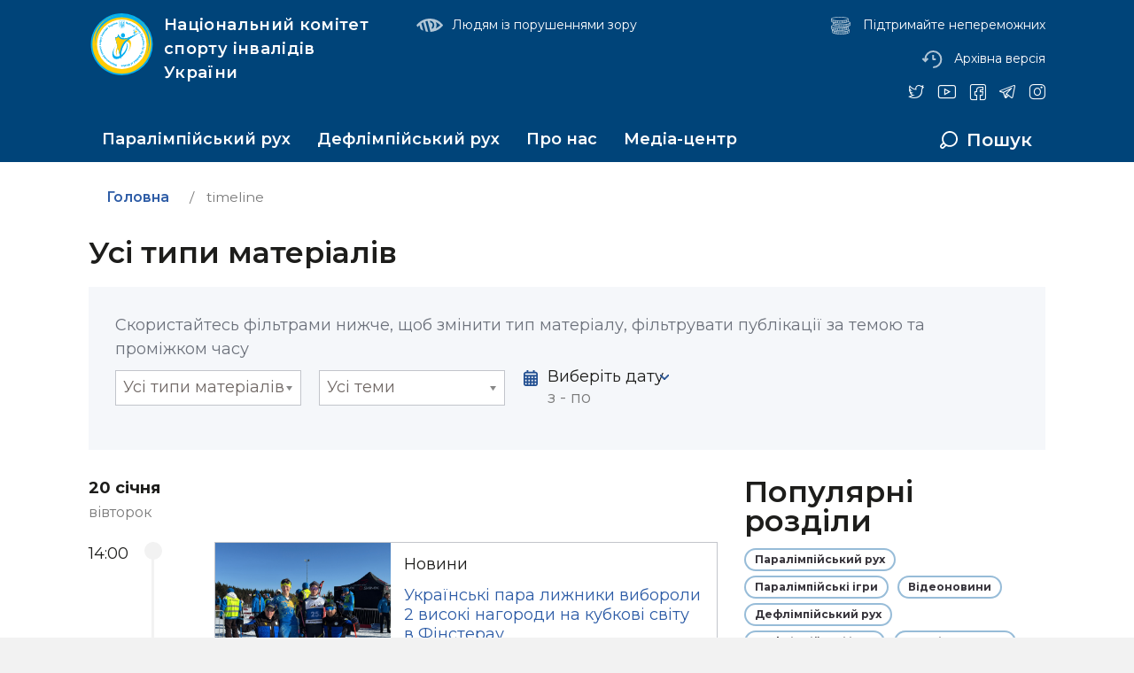

--- FILE ---
content_type: text/html; charset=UTF-8
request_url: https://paralympic.org.ua/ua/timeline?&type=acts
body_size: 35016
content:
<!DOCTYPE html>
<html lang="ua" class="html">

<head>
    <meta charset="utf-8">
    <title>timeline| Національний комітет спорту інвалідів України</title>
    <meta name="description" content="" />
    <meta name="title" content="timeline" />
    <meta name="author" content="" />
    <meta name="viewport" content="width=device-width, initial-scale=1, shrink-to-fit=no" />
    <meta name="generator" content="" />
        <meta property="og:url" content="https://paralympic.org.ua/ua/timeline" />
    <meta property="og:title" content="timeline" />
    <meta property="og:description" content="" />
        <meta property="og:image" content="https://paralympic.org.ua/themes/paralympic/assets/images/og_image.png" />
        <link href="https://fonts.googleapis.com/css?family=Montserrat:400,600,700&amp;subset=cyrillic" rel="stylesheet">
    <meta name="viewport" content="width=device-width, initial-scale=1, shrink-to-fit=no">
<meta name="msapplication-TileColor" content="#ffffff">
<meta name="msapplication-TileImage" content="https://paralympic.org.ua/themes/paralympic/assets/images/favicons/ms-icon-144x144.png">
<meta name="theme-color" content="#ffffff">

<link rel="apple-touch-icon" sizes="57x57" href="https://paralympic.org.ua/themes/paralympic/assets/images/favicons/apple-icon-57x57.png">
<link rel="apple-touch-icon" sizes="60x60" href="https://paralympic.org.ua/themes/paralympic/assets/images/favicons/apple-icon-60x60.png">
<link rel="apple-touch-icon" sizes="72x72" href="https://paralympic.org.ua/themes/paralympic/assets/images/favicons/apple-icon-72x72.png">
<link rel="apple-touch-icon" sizes="76x76" href="https://paralympic.org.ua/themes/paralympic/assets/images/favicons/apple-icon-76x76.png">
<link rel="apple-touch-icon" sizes="114x114" href="https://paralympic.org.ua/themes/paralympic/assets/images/favicons/apple-icon-114x114.png">
<link rel="apple-touch-icon" sizes="120x120" href="https://paralympic.org.ua/themes/paralympic/assets/images/favicons/apple-icon-120x120.png">
<link rel="apple-touch-icon" sizes="144x144" href="https://paralympic.org.ua/themes/paralympic/assets/images/favicons/apple-icon-144x144.png">
<link rel="apple-touch-icon" sizes="152x152" href="https://paralympic.org.ua/themes/paralympic/assets/images/favicons/apple-icon-152x152.png">
<link rel="apple-touch-icon" sizes="180x180" href="https://paralympic.org.ua/themes/paralympic/assets/images/favicons/apple-icon-180x180.png">
<link rel="icon" type="image/png" sizes="36x36"  href="https://paralympic.org.ua/themes/paralympic/assets/images/favicons/android-icon-36x36.png">
<link rel="icon" type="image/png" sizes="48x48"  href="https://paralympic.org.ua/themes/paralympic/assets/images/favicons/android-icon-48x48.png">
<link rel="icon" type="image/png" sizes="72x72"  href="https://paralympic.org.ua/themes/paralympic/assets/images/favicons/android-icon-72x72.png">
<link rel="icon" type="image/png" sizes="96x96"  href="https://paralympic.org.ua/themes/paralympic/assets/images/favicons/android-icon-96x96.png">
<link rel="icon" type="image/png" sizes="144x144"  href="https://paralympic.org.ua/themes/paralympic/assets/images/favicons/android-icon-144x144.png">
<link rel="icon" type="image/png" sizes="192x192"  href="https://paralympic.org.ua/themes/paralympic/assets/images/favicons/android-icon-192x192.png">
<link rel="icon" type="image/png" sizes="32x32" href="https://paralympic.org.ua/themes/paralympic/assets/images/favicons/favicon-32x32.png">
<link rel="icon" type="image/png" sizes="96x96" href="https://paralympic.org.ua/themes/paralympic/assets/images/favicons/favicon-96x96.png">
<link rel="icon" type="image/png" sizes="16x16" href="https://paralympic.org.ua/themes/paralympic/assets/images/favicons/favicon-16x16.png">
<link rel="mask-icon" href="https://paralympic.org.ua/themes/paralympic/assets/images/favicons/safari-pinned-tab.svg" color="#5bbad5">
<link rel="manifest" href="https://paralympic.org.ua/themes/paralympic/assets/images/favicons/manifest.json">    <link rel="stylesheet" type="text/css" href="https://cdnjs.cloudflare.com/ajax/libs/material-design-iconic-font/2.2.0/css/material-design-iconic-font.min.css" />
    <link rel="stylesheet" href="https://paralympic.org.ua/combine/8bd68e09d22d5d8491858c677340ccae-1584440544.css">
        		<!-- Global site tag (gtag.js) - Google Analytics -->
		<script async src="https://www.googletagmanager.com/gtag/js?id=G-4YXQ6M6ERC"></script>
		<script>
            window.dataLayer = window.dataLayer || [];
            function gtag(){dataLayer.push(arguments);}
                            gtag('set', 'linker', {
                    'domains': ['paralympic.org.ua',]
                });
                        gtag('js', new Date());
            gtag('config', 'G-4YXQ6M6ERC');
		</script>
        <script src='https://www.google.com/recaptcha/api.js'></script>
</head>

<body class="body">
    <div class="wrapper">
        
<header id="layout-header" class="header">
	
	<section id="headerContainer" class="l_container">
		
		<div class="row">
			
			<div class="col-12 col-lg-4 header__col header__col--logo">
				
				<a class="logo link" href="/">
					
					<svg class="logo__icon svg_logo" xmlns="http://www.w3.org/2000/svg" viewBox="0 0 226.8 226.8">
						<path fill="#00aeef"
						      d="M113.4,0a113.4,113.4,0,0,1,0,226.8C50.9,226.7,0,175.8,0,113.4S50.9,0,113.4,0Z"></path>
						<path fill="#ffcb05"
						      d="M113.4,5.9c59.2,0,107.5,48.3,107.5,107.5S172.6,220.8,113.4,220.8,5.9,172.5,5.9,113.4,54.2,5.9,113.4,5.9Z"></path>
						<polygon fill="#00aeef"
						         points="114.8 4.7 120 4.8 125.1 5.2 130.1 5.9 135 6.7 139.9 7.9 144.6 9.2 149.3 10.8 153.9 12.6 158.3 14.6 162.7 16.9 166.9 19.3 170.9 21.9 174.9 24.7 178.7 27.7 182.3 30.8 185.8 34.2 189.1 37.7 192.3 41.3 195.3 45.1 198.1 49 200.7 53.1 203.1 57.3 205.3 61.7 207.4 66.1 209.2 70.7 210.8 75.3 212.1 80.1 213.2 85 214.1 89.9 214.8 94.9 215.2 100 215.3 105.2 215.2 110.3 214.8 115.4 214.1 120.4 213.2 125.4 212.1 130.2 210.8 135 209.2 139.7 207.4 144.2 205.3 148.7 203.1 153 200.7 157.2 198.1 161.3 195.3 165.2 192.3 169 189.1 172.7 185.8 176.2 182.3 179.5 178.7 182.7 174.9 185.6 170.9 188.4 166.9 191.1 162.7 193.5 158.3 195.7 153.9 197.7 149.3 199.5 144.6 201.1 139.9 202.5 135 203.6 130.1 204.5 125.1 205.1 120 205.5 114.8 205.6 109.7 205.5 104.6 205.1 99.5 204.5 94.6 203.6 89.7 202.5 85 201.1 80.3 199.5 75.7 197.7 71.3 195.7 67 193.5 62.8 191.1 58.7 188.4 54.7 185.6 50.9 182.7 47.3 179.5 43.8 176.2 40.5 172.7 37.3 169 34.3 165.2 31.5 161.3 28.9 157.2 26.5 153 24.3 148.7 22.3 144.2 20.5 139.7 18.9 135 17.5 130.2 16.4 125.4 15.5 120.4 14.9 115.4 14.5 110.3 14.3 105.2 14.5 100 14.9 94.9 15.5 89.9 16.4 85 17.5 80.1 18.9 75.3 20.5 70.7 22.3 66.1 24.3 61.7 26.5 57.3 28.9 53.1 31.5 49 34.3 45.1 37.3 41.3 40.5 37.7 43.8 34.2 47.3 30.8 50.9 27.7 54.7 24.7 58.7 21.9 62.8 19.3 67 16.9 71.3 14.6 75.7 12.6 80.3 10.8 85 9.2 89.7 7.9 94.6 6.7 99.5 5.9 104.6 5.2 109.7 4.8 114.8 4.7"></polygon>
						<polygon fill="#ffcb05"
						         points="113.4 14.9 118.4 15 123.4 15.4 128.3 16 133.2 16.9 138 18 142.6 19.3 147.2 20.9 151.7 22.6 156 24.6 160.3 26.8 164.4 29.2 168.4 31.7 172.3 34.5 176 37.4 179.6 40.5 183 43.8 186.2 47.2 189.3 50.7 192.3 54.5 195 58.3 197.6 62.3 200 66.5 202.1 70.7 204.1 75.1 205.9 79.5 207.4 84.1 208.8 88.8 209.9 93.5 210.7 98.4 211.4 103.3 211.8 108.3 211.9 113.4 211.8 118.4 211.4 123.4 210.7 128.3 209.9 133.2 208.8 137.9 207.4 142.6 205.9 147.2 204.1 151.6 202.1 156 200 160.3 197.6 164.4 195 168.4 192.3 172.2 189.3 176 186.2 179.5 183 183 179.6 186.2 176 189.3 172.3 192.2 168.4 195 164.4 197.6 160.3 199.9 156 202.1 151.7 204.1 147.2 205.9 142.6 207.4 138 208.7 133.2 209.8 128.3 210.7 123.4 211.3 118.4 211.7 113.4 211.9 108.3 211.7 103.3 211.3 98.4 210.7 93.6 209.8 88.8 208.7 84.1 207.4 79.6 205.9 75.1 204.1 70.7 202.1 66.5 199.9 62.4 197.6 58.4 195 54.5 192.2 50.8 189.3 47.2 186.2 43.8 183 40.5 179.5 37.4 176 34.5 172.2 31.8 168.4 29.2 164.4 26.8 160.3 24.6 156 22.7 151.6 20.9 147.2 19.3 142.6 18 137.9 16.9 133.2 16 128.3 15.4 123.4 15 118.4 14.9 113.4 15 108.3 15.4 103.3 16 98.4 16.9 93.5 18 88.8 19.3 84.1 20.9 79.5 22.7 75.1 24.6 70.7 26.8 66.5 29.2 62.3 31.8 58.3 34.5 54.5 37.4 50.7 40.5 47.2 43.8 43.8 47.2 40.5 50.8 37.4 54.5 34.5 58.4 31.7 62.4 29.2 66.5 26.8 70.7 24.6 75.1 22.6 79.6 20.9 84.1 19.3 88.8 18 93.6 16.9 98.4 16 103.3 15.4 108.3 15 113.4 14.9"></polygon>
						<path fill="#fff" d="M113.4,22.8a90.6,90.6,0,1,1-90.6,90.6,90.78,90.78,0,0,1,90.6-90.6Z"></path>
						<path fill="#00aeef"
						      d="M90.6,120c.5-.6.9-1.2,1.4-1.8-9.9,13.7-12,30-4.6,37,7.7,7.3,23,1.9,34-12.1,10.5-13.4,13.4-30,6.8-37.8a9,9,0,0,1,1,.9c8.8,8.3,5.8,28.1-6.7,44S92.7,172.3,83.9,164s-5.7-28.1,6.7-44Z"></path>
						<path fill="#ffcb05"
						      d="M135.4,142.1c-.5.6-.9,1.2-1.4,1.8,9.9-13.7,12-30,4.6-37-7.7-7.3-23-1.9-34,12.1-10.5,13.4-13.4,30-6.8,37.8a9,9,0,0,1-1-.9c-8.8-8.3-5.8-28.1,6.7-44s29.8-22.1,38.6-13.8,5.8,28.1-6.7,44Z"></path>
						<path fill="#00aeef"
						      d="M110.3,168.4C103.1,141.6,96,114.8,88.8,88c7.1,1.3,10.8-2.5,11.2-11.4,7.8,16,18.5,16.2,28.9,15,8.1-.9,45.2-18.8,49.9-21.9-6.3,3.7-45,28.9-49.7,34.5-13.6,16.1-20.1,36.6-18.8,64.2Z"></path>
						<path fill="#00aeef"
						      d="M110.3,168.4C103.1,141.6,96,114.8,88.8,88c7.1,1.3,10.8-2.5,11.2-11.4,7.8,16,18.5,16.2,28.9,15,8.1-.9,45.2-18.8,49.9-21.9-6.3,3.7-45,28.9-49.7,34.5-13.6,16.1-20.1,36.6-18.8,64.2Z"></path>
						<path fill="#ffcb05"
						      d="M115.9,114.3l-1,1.8-1,1.8-.9,1.9-.9,1.9-.8,1.9-.8,1.9-.7,2-.7,2-.6,2-.6,2.1-.5,2.1-.5,2.1-.5,2.2-.4,2.2-.4,2.3-.3,2.3L105,149l-.3-1.1-.7-2.5c-4.8-17.9-9.6-36.3-14.4-54.2,4.3.1,9.8-2.5,10.9-6.7,3.2,4.5,5.2,8.1,10.1,9.9l1.1.3,1.1.3,1.1.2,1.1.2,1.1.1,1.1.1,1.1.1h3l1-.1,1-.1,1-.1,1-.1,1.1-.1,1-.2,1.1-.3,1.2-.3,1.4-.4,1.5-.5,1.6-.6,1.7-.6,1.7-.7,1-.4L137,92.3l-1.8,1.3-1.7,1.2L131.9,96l-1.5,1.1L129,98.2l-1.3,1-1.1.9-1,.9-.8.8-.7.7-1.3,1.6-1.3,1.6-1.2,1.6-1.2,1.7-1.1,1.7-1.1,1.7-1,1.9Z"></path>
						<path fill="#00aeef"
						      d="M93.2,194.6h0l-1.6-.5.8-2.7-1.8-.5-.8,2.7h-.1l-1.6-.5,2.2-7.4h.1l1.5.5-.9,3,1.8.5.9-3h.1l1.5.5-2.1,7.4Zm-8.4-5.1h0l-1.4-.5,1.8-5h.1l1.3.5-.2.5.6-.3a.88.88,0,0,1,.7.1h.1a1.55,1.55,0,0,1,1,1.3,4.57,4.57,0,0,1-.2,2l-.1.3-.1.3a2.51,2.51,0,0,1-.4.7l-.6.6a1.34,1.34,0,0,1-1.5.2h-.1a2.19,2.19,0,0,1-.5-.3,1.61,1.61,0,0,1-.4-.7l-.1.3Zm1.4-3.3a1.58,1.58,0,0,0-.5.8c-.1.4-.2.7-.1.9a.7.7,0,0,0,.4.5.66.66,0,0,0,.7-.2,2.65,2.65,0,0,0,.5-.6v-.2a2.77,2.77,0,0,0,.1-.9.68.68,0,0,0-.4-.6c-.2.1-.5.2-.7.3Zm-4,2.3h0l-1.4-.6,1.7-3.6-1-.5-1.7,3.6h-.1l-1.3-.6,1.7-3.6-.5-.2,1.2-2.6h.1l1.1.5-.6,1.4,3.1,1.4-2.3,4.8Zm-6.6-3.1,2.5-4.7h.1l1.3.7L77,186.1h-.1l-1.3-.7Zm.2,2.7a.64.64,0,0,1-.6,0h-.1a.55.55,0,0,1-.3-.5,1.7,1.7,0,0,1,.1-.7,1.21,1.21,0,0,1,.5-.5.64.64,0,0,1,.6,0h.1c.2.1.3.2.3.4v.7l-.1.1c-.1.2-.3.3-.5.5Zm.9-7.4a3.28,3.28,0,0,1-.5,2.1,2.88,2.88,0,0,1-1.5,1.4,3,3,0,0,1-1,.2,2.11,2.11,0,0,1-1-.4h-.1a1.94,1.94,0,0,1-1.1-1.6,2.88,2.88,0,0,1,.5-2,3.35,3.35,0,0,1,1.5-1.4,2.08,2.08,0,0,1,2,.2h.1a1.63,1.63,0,0,1,1.1,1.5Zm-2.4-.6c-.1,0-.2.1-.3.1s-.1.1-.2.2l-.2.2-.1.2-.1.2a2.24,2.24,0,0,0-.3,1,.6.6,0,0,0,.1.4q0,.15.3.3a1.1,1.1,0,0,0,.8,0,1.85,1.85,0,0,0,.7-.8l.1-.2c.1-.1.1-.2.1-.4a1,1,0,0,1,.1-.3v-.3a.37.37,0,0,0-.1-.3l-.2-.2a2,2,0,0,0-.7-.1ZM69.8,182h0l-1.3-.9,1-1.6-1-.7-1,1.6h-.1l-1.2-.8,3-4.4h.1l1.2.8-1.2,1.8,1,.7,1.2-1.8h.1l1.2.8-3,4.5Zm-7.1-5.1h0l-1.1-.9,3.3-4.1H65l1.1.9-.3.4a1.7,1.7,0,0,1,.7-.1,1.08,1.08,0,0,1,.7.3l.1.1a1.44,1.44,0,0,1,.5,1.5,3.72,3.72,0,0,1-.9,1.9l-.2.2-.2.2a2.65,2.65,0,0,1-.6.5,5.94,5.94,0,0,1-.8.4,1.63,1.63,0,0,1-1.5-.2l-.1-.1a1,1,0,0,1-.4-.5,2,2,0,0,1-.1-.8l-.3.3Zm2.4-2.7a2.1,2.1,0,0,0-.8.6,1.8,1.8,0,0,0-.4.9c0,.3,0,.5.2.6a.59.59,0,0,0,.7.1,1,1,0,0,0,.6-.5v-.1h0a2,2,0,0,0,.4-.8.62.62,0,0,0-.2-.7c0-.1-.2-.1-.5-.1ZM61,168.4h0l1.1,1-2.7,3,.6.6,1.5-1.7.2-.3.3-.3a1.14,1.14,0,0,1,.8-.3,1.62,1.62,0,0,1,1,.4l.1.1.1.1.1.2.1.1.1.1h0l-.9,1-.1-.1h0v-.1h0c-.1-.1-.2-.1-.4-.1s-.4.2-.6.4l-2,2.3-.1-.1-2.8-2.5,3.6-3.8Zm-4.9.2c-.3-.3-.5-.6-.4-.9a1.61,1.61,0,0,1,.3-.9l.2-.3.2-.2a1.73,1.73,0,0,1,1.2-.6,1.5,1.5,0,0,1,1.1.4l.1.1,1.6,1.6-3.8,3.8-.1-.1-1-1,1.3-1.3-.7-.6Zm2-1.3a.5.5,0,0,0-.6,0l-.1.1-.1.1a.76.76,0,0,0-.2.4.37.37,0,0,0,.1.3l.3.3.8-.8-.2-.4Zm-5,.7h0l-1-1.2,1.4-1.2-.8-1-1.4,1.2-.1-.1-.9-1.1,4.1-3.4.1.1.9,1.1-1.6,1.4.8,1,1.6-1.4.1.1.9,1.1L53.1,168Zm-4.4-5.4,2.1-1.6-3,.5v-.1l-.8-1.1,4.2-3.2v.1l.9,1.2-2.2,1.7,3-.6v.1l.9,1.1-4.2,3.2-.1-.1-.8-1.2Zm-3.4-4.8,2.3-1.4-3,.2v-.1l-.7-1.2,4.6-2.8v.1l.7,1.2-2.4,1.4,3.1-.3v.1l.7,1.2L46,159v-.1l-.7-1.1ZM43.2,159h0c.1-.2.1-.3.2-.4a.37.37,0,0,0,.1-.3v-.2l-.1-.1-.1-.1-.1-.1a.35.35,0,0,0-.2-.1h-.4v-.1l-.1-1a1.38,1.38,0,0,1,1.1.1,2.7,2.7,0,0,1,.8.7v.2h0c.1.1.1.3.2.4v.5a1.59,1.59,0,0,1-.5,1l-.9-.5Zm-1.7-7.4h0l-.7-1.4,1.8-.9-2.3-.1v-.1l-.8-1.6,3,.4,1.7-2.8v.1l.8,1.6-1.4,2.1,2-1v.1l.6,1.3-4.7,2.3Zm1.8-6.9a3.44,3.44,0,0,1-1.6,1.3,3.86,3.86,0,0,1-2.1.3,3.55,3.55,0,0,1-.9-.4,3.49,3.49,0,0,1-.6-.9v-.1a2,2,0,0,1,.1-2,3.44,3.44,0,0,1,1.6-1.3,3.07,3.07,0,0,1,2.1-.2,2,2,0,0,1,1.5,1.3v.1a1.84,1.84,0,0,1-.1,1.9Zm-1.6-1.8h-.8l-.2.1-.3.1a3.49,3.49,0,0,0-.9.6c-.1.1-.1.2-.2.4v.4a.68.68,0,0,0,.6.4,3.55,3.55,0,0,0,1-.2l.3-.1c.1,0,.2-.1.3-.2s.2-.2.3-.2l.2-.2a.5.5,0,0,0,0-.6c0-.4-.1-.5-.3-.5Zm-4.8-1.6h0l-.5-1.6L39,138l-3.1.2v-.1l-.5-1.5,4.9-2.3v.1l.4,1.3-2.5,1.2,2.8-.1v.1l.3,1-2.4,1.6,2.7-.6v.1l.4,1.3-5.1,1Zm-2.3-7.6,5.1-1.4v.1l.4,1.4L35,135.2v-.1l-.4-1.4Zm-1.9,1.9c-.2-.1-.4-.2-.4-.4v-.1a.66.66,0,0,1,.1-.6c.1-.2.4-.3.6-.4a.85.85,0,0,1,.7,0c.2.1.4.2.4.4v.1a.44.44,0,0,1-.1.5c-.1.1-.3.2-.4.4l-.1.1h-.1a.85.85,0,0,1-.7,0Zm2.7-3.9.2,1-1.4.3v-.1l-.7-3.4,1.4-.3.2,1,3.8-.8v.1l.3,1.4-3.8.8Zm2-7.5a1,1,0,0,1,.6.5l.2.3c0,.1.1.2.1.3l.1.4v.1a2.26,2.26,0,0,1-.5,1.7,3,3,0,0,1-2,1,4.71,4.71,0,0,1-2.1-.2,1.92,1.92,0,0,1-1.1-1.5v-.1a1.39,1.39,0,0,1,0-.9,2.51,2.51,0,0,1,.4-.7c.2-.2.4-.3.6-.5a4.35,4.35,0,0,1,.7-.4l.3-.1.3-.1.5-.1h.2l.5,3h.3c.1,0,.2-.1.3-.1s.2-.1.3-.2a.73.73,0,0,0,.2-.6.52.52,0,0,0-.2-.4.76.76,0,0,0-.5-.2v-.1l-.2-1.4a1.27,1.27,0,0,1,.6.1c.1,0,.2,0,.2.1a.31.31,0,0,0,.2.1Zm-2.5,1.4a.91.91,0,0,0-.7.3.86.86,0,0,0-.3.6.66.66,0,0,0,.4.5c.1,0,.2.1.4.1h.4l-.2-1.5Zm-1.1-2.9.1,1-1.4.1v-.1l-.4-3.5,1.4-.1.1,1,3.9-.4v.1l.2,1.4-3.9.5Zm3.2-9.6.1.1.1.2.1.4c0,.2.1.3.1.5v.1a1.65,1.65,0,0,1-.8,1.5,4.27,4.27,0,0,1-2,.6,3.32,3.32,0,0,1-2-.5,1.55,1.55,0,0,1-.9-1.5v-.7l.1-.3c0-.1.1-.2.2-.4h1.7v.1c-.1.1-.2.1-.2.2a1.24,1.24,0,0,0-.2.3.75.75,0,0,0-.1.5.55.55,0,0,0,.4.6,2.92,2.92,0,0,0,.9.2,2.92,2.92,0,0,0,.9-.2.82.82,0,0,0,.3-1.1,1.76,1.76,0,0,0-.4-.5v-.1Zm-5-5.2,5.3.2v1.5l-4-.1v1.2l4,.1v1.5l-5.3-.2v-4.2Zm4.8-1.2a3.61,3.61,0,0,1-2.1.3,3.1,3.1,0,0,1-1.9-.9,2.18,2.18,0,0,1-.5-.8,3.75,3.75,0,0,1-.1-1.1v-.1a2.26,2.26,0,0,1,1.1-1.7,3.61,3.61,0,0,1,2.1-.3,3.1,3.1,0,0,1,1.9.9,2.12,2.12,0,0,1,.6,1.9v.1a2.57,2.57,0,0,1-1.1,1.7Zm-.5-2.5-.2-.2a.37.37,0,0,0-.3-.1l-.2-.1-.2-.1h-.3a1.55,1.55,0,0,0-1,.1c-.1,0-.2.1-.3.2a.52.52,0,0,0-.2.4.91.91,0,0,0,.3.7,3,3,0,0,0,1,.4h.7c.2,0,.3,0,.3-.1s.2-.1.3-.1.2-.1.2-.2.1-.2.1-.3a.73.73,0,0,0-.2-.6Zm-2.7-4.7a2.09,2.09,0,0,1-.4-.6,1.7,1.7,0,0,1-.1-.7v-.1a2,2,0,0,1,1-1.2,3.66,3.66,0,0,1,2.1-.1c.4.1.7.2,1,.3a2.18,2.18,0,0,1,.8.5,1.5,1.5,0,0,1,.6,1.5v.1a.86.86,0,0,1-.3.6c-.1.2-.3.3-.6.5l2.7.5v.1l-.3,1.4-7.5-1.4v-.1l.3-1.4.7.1Zm3.3-.7a1.88,1.88,0,0,0-.9-.4c-.4-.1-.7-.1-.9.1a.82.82,0,0,0-.5.5.73.73,0,0,0,.2.6,2.19,2.19,0,0,0,.5.3l.2.1h.6a1.27,1.27,0,0,0,.6-.1.7.7,0,0,0,.4-.5.73.73,0,0,0-.2-.6ZM35.3,95,35,96l-1.3-.3v-.1l.8-3.4,1.3.3-.2,1,3.8.9v.1l-.3,1.4L35.3,95Zm-.2-4.8L38,90l-2.4-1.6v-.1l.4-1.4,6.5,5V92L42,93.5l-2.6-2.1-4.9.6v-.1l.6-1.7Zm3.1-8.4,4.9,2.1V84l-.6,1.3-4.9-2.1v-.1l.6-1.3Zm-2.6.4a1.27,1.27,0,0,1-.1-.6v-.1a.7.7,0,0,1,.5-.4.88.88,0,0,1,.7.1c.3.1.4.3.6.5a.66.66,0,0,1,.1.6v.1a.78.78,0,0,1-.4.4h-.7l-.1-.1a1,1,0,0,1-.6-.5Zm2.9-1.4h0l.6-1.4,1.7.8.5-1.1-1.7-.8v-.1l.6-1.3L45,79.1v.1l-.6,1.3-1.9-.9L42,80.7l1.9.9v.1L43.3,83l-4.8-2.2Zm2.4-5h0l1.3-2.4.1-.2a.1.1,0,0,1,.1-.1l.1-.1a.76.76,0,0,1,.5-.2,1.34,1.34,0,0,1,.8.2l.2.2.2.1.1.1a1.38,1.38,0,0,1,.3.4.75.75,0,0,1,.1.5l.1-.1.2-.1c.1,0,.2-.1.3-.1h.3a3.09,3.09,0,0,1,.8.2,1.7,1.7,0,0,1,.6.6,1.27,1.27,0,0,1,.1.6v.4h-.2v.1l-1.2,2.4-4.8-2.5Zm4.7.1a.37.37,0,0,0,.1-.3c0-.1,0-.1-.1-.2l-.1-.1h-.1c-.1-.1-.2-.1-.4-.1s-.2.1-.3.2l-.3.5.9.5.3-.5ZM43.7,75h0l.1-.1v-.2c0-.1-.1-.2-.3-.2a.37.37,0,0,0-.3-.1c-.1,0-.1,0-.2.1v.2l-.2.4.8.4.1-.5Zm1.4-6.3h0l.8-1.2,4.4,3v.1l-.8,1.2-.4-.3a1.7,1.7,0,0,1,.1.7,1.85,1.85,0,0,1-.2.7V73a1.36,1.36,0,0,1-1.5.6,4.38,4.38,0,0,1-1.9-.7l-.2-.2-.2-.2a2.65,2.65,0,0,1-.6-.5,2,2,0,0,1-.4-.8,1.6,1.6,0,0,1,.1-1.5v-.1a1,1,0,0,1,.5-.4,1.88,1.88,0,0,1,.8-.2l-.5-.3Zm2.8,2.2a1.34,1.34,0,0,0-.6-.7,1.61,1.61,0,0,0-.9-.3.6.6,0,0,0-.6.3.85.85,0,0,0,0,.7,1,1,0,0,0,.5.6h.1a1.33,1.33,0,0,0,.8.3.91.91,0,0,0,.7-.3.45.45,0,0,0,0-.6Zm5.5-4.6h0l-.9,1.2-3.2-2.4-.5.7,1.8,1.3.3.2.3.3a2,2,0,0,1,.4.8,1.07,1.07,0,0,1-.3,1v.1l-.1.2-.3.1h-.1l-.1.1h0l-1.1-.8v-.2h.1a.6.6,0,0,0,.1-.4c0-.2-.2-.4-.5-.6l-2.4-1.8L47,66l2.3-3,4.1,3.3ZM50.8,61l4.1,3.3-.1.1-.9,1.1-4.1-3.3v-.1l1-1.1Zm-2.6-.4a.66.66,0,0,1,.1-.6l.1-.1c.1-.2.3-.2.6-.2a1.08,1.08,0,0,1,.7.3,2.09,2.09,0,0,1,.4.6.66.66,0,0,1-.1.6l-.1.1c-.1.2-.3.2-.5.2a4.33,4.33,0,0,1-.5-.1l-.1-.1-.1-.1a1,1,0,0,1-.5-.6Zm6.2-3.8,3,2.7.4-.4L59.9,61l-.1.1-.9,1-1.1-1-1.6,1.7,1.1,1-.1.1-.8.9-2.1-1.9a.47.47,0,0,0,.1-.6,2.51,2.51,0,0,0-.4-.7l-.3-.3-.3-.3-1.5-1.3.1-.1,2.4-2.8Zm0,2-.6.6.7.6.2.2.2.2.1.1c0,.1.1.1.1.2a3.39,3.39,0,0,1,.3.8l.9-1-1.9-1.7Zm2.2-4,3.8,3.8-.1.1-1,1-3.8-3.8.1-.1,1-1ZM54,54.2a.73.73,0,0,1,.2-.6l.1-.1a.85.85,0,0,1,.6-.2.87.87,0,0,1,.7.4.91.91,0,0,1,.3.7.73.73,0,0,1-.2.6l-.1.1a.76.76,0,0,1-.5.2c-.2,0-.3-.1-.5-.2l-.1-.1-.1-.1a1.61,1.61,0,0,1-.4-.7Zm3.4-.3h0l2-1.8.2-.1.1-.1.2-.1a.45.45,0,0,1,.5,0c.2,0,.4.2.7.5l.2.2.1.1.1.2c.1.1.1.2.1.4a1.09,1.09,0,0,1-.1.5h.7c.1,0,.2,0,.2.1a2.31,2.31,0,0,1,.7.5c.2.3.4.5.4.7a1.27,1.27,0,0,1-.1.6l-.1.2h-.1L63,56l-.1.1-2,1.8-3.5-4Zm4.3,1.7c.1-.1.1-.2.2-.2v-.2l-.1-.1-.1-.1c-.1-.1-.2-.2-.3-.2a.6.6,0,0,0-.4.1l-.4.4.7.8.4-.5Zm-1.5-1.5h0l.1-.1c0-.1.1-.1,0-.2s-.1-.2-.2-.3-.2-.2-.3-.2h-.2l-.1.1-.1.1-.1.3.6.7.3-.4Zm6.8-4-4.9-3.4h.1l1.6-1.1,2.6,2-1-3.1h.1l1.4-1,2.2,7.8H69l-1.4,1L67,50.1ZM68.7,45h0l1.3-.8,1,1.7-.1-2.3H71l1.5-.9-.1,3,3,1.5h-.1l-1.6.9-2.1-1.3,1.1,1.9h-.1l-1.2.7L68.7,45Zm6.1-2.9a1.45,1.45,0,0,1,.2-.7,1.21,1.21,0,0,1,.5-.5h.1a1.36,1.36,0,0,1,1.6.1,3.42,3.42,0,0,1,1.4,1.5,6.89,6.89,0,0,1,.4,1,3.08,3.08,0,0,1,.1,1,1.49,1.49,0,0,1-.8,1.4v-.1a1.42,1.42,0,0,1-.6.2,1.7,1.7,0,0,1-.7-.1l1.3,2.4h-.1l-1.3.7-3.7-6.7h.1l1.2-.7.3.5Zm2.7,2a1.61,1.61,0,0,0-.3-.9,2.17,2.17,0,0,0-.6-.7.85.85,0,0,0-.7,0,.55.55,0,0,0-.3.5,1.27,1.27,0,0,0,.1.6l.1.2.1.2.1.2.2.2a1,1,0,0,0,.5.4.64.64,0,0,0,.6,0,2.54,2.54,0,0,1,.2-.7Zm3.6-5.8h0l1.3-.6,2.1,4.9h-.1l-1.2.6-.2-.4a1.33,1.33,0,0,1-.3.7,1,1,0,0,1-.6.5H82a1.61,1.61,0,0,1-1.6-.3,4.81,4.81,0,0,1-1.2-1.6l-.1-.3-.1-.3a1.88,1.88,0,0,1-.2-.8v-.9a1.44,1.44,0,0,1,.9-1.2h.1a1.27,1.27,0,0,1,.6-.1,1.6,1.6,0,0,1,.8.3l-.1-.5Zm1.2,3.4a1,1,0,0,0-.2-.9,1.06,1.06,0,0,0-.6-.7.62.62,0,0,0-.7-.1.68.68,0,0,0-.4.6,2,2,0,0,0,.1.8v.2a1.79,1.79,0,0,0,.5.7.62.62,0,0,0,.7.1c.4-.2.6-.4.6-.7Zm3-5,1.8,5H87l-1.4.5-1.8-5h.1l1.4-.5Zm-2.5-1.3a1.38,1.38,0,0,1,.3-.4h.1c.1-.1.3,0,.4.1a1,1,0,0,1,.4.5,1.27,1.27,0,0,1,.1.6c0,.2-.1.3-.3.4h-.1a.76.76,0,0,1-.4-.1,1,1,0,0,1-.4-.5.47.47,0,0,1-.1-.6Zm1.3-.5a.76.76,0,0,1,.2-.4h.2a.6.6,0,0,1,.4.1,1,1,0,0,1,.4.5,1.27,1.27,0,0,1,.1.6c0,.2-.1.3-.3.4H85a.6.6,0,0,1-.4-.1,1,1,0,0,1-.4-.5,1.27,1.27,0,0,1-.1-.6Zm2.4,1.3h0l1.5-.5.6,1.8,1.2-.4-.6-1.8h.1l1.4-.4L92.4,40h-.1l-1.4.4-.7-2-1.3.4.7,2h-.1l-1.4.4-1.6-5Zm7-2.1.6,2.6.8-2.9H95l1.4-.3,1.1,5.2h-.1L96,39l-.6-2.7-.7,3h-.1l-1.4.4-1.1-5.2h.1l1.3-.4Z"></path>
						<path fill="#00aeef"
						      d="M129.7,30.9h0l1.7.4,1,4.7,1-4.3h.1l1.5.3-1.7,7.5h-.1l-1.6-.4-1-4.8-1,4.3h-.1l-1.5-.3,1.7-7.4Zm9.1,4.9h0l1.4.5-1.7,5h-.1l-1.3-.4.2-.5-.6.3c-.2.1-.5,0-.7,0h-.1a1.55,1.55,0,0,1-1-1.3,3.46,3.46,0,0,1,.2-2l.1-.3.1-.3a1.61,1.61,0,0,1,.4-.7l.6-.6a1.36,1.36,0,0,1,1.5-.3h.1l.6.3c.2.1.3.4.4.7l-.1-.4Zm-1.3,3.3a1.58,1.58,0,0,0,.5-.8,3.44,3.44,0,0,0,.1-.9.7.7,0,0,0-.4-.5.66.66,0,0,0-.7.2c-.2.2-.4.4-.4.6v.2a2.77,2.77,0,0,0-.1.9.68.68,0,0,0,.4.6c.1-.1.4-.1.6-.3ZM141,38l-.5-.2.5-1.3.5.2.5-1.4h.1l1.3.5-.5,1.4.8.3-.5,1.3-.8-.3-1.5,3.6h-.1l-1.3-.5L141,38Zm4.6.3-2,4.9h-.1l-1.3-.5,2-4.9h.1l1.3.5Zm-.4-2.6a.66.66,0,0,1,.6-.1h.1a.7.7,0,0,1,.4.5.88.88,0,0,1-.1.7c-.1.3-.3.4-.5.6a.66.66,0,0,1-.6.1H145a.78.78,0,0,1-.4-.4v-.7l.1-.1c.1-.3.3-.4.5-.6Zm-.2,7.5a3.86,3.86,0,0,1,.3-2.1,3.54,3.54,0,0,1,1.3-1.6,1.61,1.61,0,0,1,.9-.3,3.55,3.55,0,0,1,1,.2h.1a2,2,0,0,1,1.3,1.5,3.12,3.12,0,0,1-.3,2.1,3.64,3.64,0,0,1-1.4,1.6,2,2,0,0,1-2,.1h-.1a3.27,3.27,0,0,1-1.1-1.5Zm2.5.2a.22.22,0,0,0,.2-.2l.2-.2.1-.2.1-.2.1-.3a2,2,0,0,0,.2-1,.6.6,0,0,0-.1-.4l-.3-.3a.8.8,0,0,0-.8.1,2,2,0,0,0-.6.9l-.1.3c0,.1-.1.2-.1.4v.4a.37.37,0,0,0,.1.3c0,.1.1.2.1.3a1.24,1.24,0,0,0,.3.2,1.27,1.27,0,0,0,.6-.1Zm6.2-1.1a1.45,1.45,0,0,1,.7.2h.1a.94.94,0,0,1,.6.8,2.15,2.15,0,0,1-.2,1.1l-.1.3-.1.2-.2.4L153,48h-.1l-1.2-.7,1.5-2.5.1-.2.1-.3c0-.1.1-.2,0-.3s-.1-.2-.2-.3a.47.47,0,0,0-.6.1,2.34,2.34,0,0,0-.7.7l-1.3,2.3h-.1l-1.3-.7,2.6-4.6h.1l1.3.7-.2.4a.91.91,0,0,1,.7-.3Zm5.3,3.4h0l1.2.8L157.3,51h-.1l-1.2-.8.3-.4a1.48,1.48,0,0,1-.7.1,1.85,1.85,0,0,1-.7-.2h-.1a1.58,1.58,0,0,1-.7-1.5,3.41,3.41,0,0,1,.7-1.9l.1-.2.2-.2a2.65,2.65,0,0,1,.5-.6,5.58,5.58,0,0,1,.8-.5,1.37,1.37,0,0,1,1.5.1h.1c.2.1.3.3.5.5a1.88,1.88,0,0,1,.2.8l.3-.5Zm-2.1,2.9a1.54,1.54,0,0,0,.7-.7,1.61,1.61,0,0,0,.3-.9.6.6,0,0,0-.3-.6.85.85,0,0,0-.7,0,1,1,0,0,0-.6.5V47h0a1.33,1.33,0,0,0-.3.8.91.91,0,0,0,.3.7c.1.2.4.2.6.1Zm6-3.7h0l1.2.9-4.7,6.6-.1-.1-1.2-.8,4.8-6.6Zm5.4,7.8h0l-.1-.2v-.1a.75.75,0,0,0-.1-.5.52.52,0,0,0-.2-.4.5.5,0,0,0-.6,0l-.1.1-.1.1c-.1.1-.1.2-.2.4a.37.37,0,0,0,.1.3l.1.1.1.1.1.1.1.2.2.4a3.42,3.42,0,0,1,.1,1.1,3.65,3.65,0,0,1-.7,1.4,2.39,2.39,0,0,1-1.8,1,3,3,0,0,1-1.6-.5l-.1-.1-.3-.3a.35.35,0,0,1-.1-.2c0-.1-.1-.1-.1-.2a.35.35,0,0,0-.1-.2v-.1l-.1-.4-.1-.4v-.5l1.6-.7.1.1v.5a1.09,1.09,0,0,0,.1.5,1.42,1.42,0,0,0,.2.6h.1a.5.5,0,0,0,.6,0l.1-.1.1-.1c.2-.2.3-.4.2-.6a1.42,1.42,0,0,0-.2-.6h0l-.2-.3-.1-.3a3.08,3.08,0,0,1-.1-1,2.4,2.4,0,0,1,.7-1.3,2.37,2.37,0,0,1,1.5-.9,1.67,1.67,0,0,1,1.6.5l.1.1c.1.1.2.1.2.2l.3.4A2.3,2.3,0,0,1,170,52v.1l-1.7.6Zm2,2.9a1.1,1.1,0,0,1,.8,0l.6.3.1.1a1.6,1.6,0,0,1,.4,1.5,4.09,4.09,0,0,1-1,1.8c-.3.3-.6.5-.8.7a3.55,3.55,0,0,1-.9.4,1.53,1.53,0,0,1-1.6-.3l-.1-.1c-.2-.2-.3-.3-.3-.5a1.48,1.48,0,0,1-.1-.7l-1.9,2-.1-.1-1-1,5.3-5.5.1.1,1,1-.5.3Zm-1.1,3.1a1.77,1.77,0,0,0,.8-.5,2.51,2.51,0,0,0,.5-.8.84.84,0,0,0-.2-.7,1.07,1.07,0,0,0-.6-.2.76.76,0,0,0-.5.2l-.2.1-.1.2-.2.2-.1.2a1.42,1.42,0,0,0-.2.6.73.73,0,0,0,.2.6.56.56,0,0,0,.6.1Zm1.1,3a3.41,3.41,0,0,1,1.1-1.8,3.72,3.72,0,0,1,1.9-.9,1.8,1.8,0,0,1,1,.2,2.41,2.41,0,0,1,.8.6l.1.1a2,2,0,0,1,.5,1.9,3.41,3.41,0,0,1-1.1,1.8,3.72,3.72,0,0,1-1.9.9,1.93,1.93,0,0,1-1.8-.8l-.1-.1a2.62,2.62,0,0,1-.5-1.9Zm2.2,1.3h.3c.1,0,.2-.1.3-.1l.2-.1.2-.1.2-.2a3.28,3.28,0,0,0,.6-.8c0-.1.1-.3.1-.4a.76.76,0,0,0-.2-.4.62.62,0,0,0-.7-.2,4.05,4.05,0,0,0-.9.5l-.2.2c-.1.1-.2.2-.2.3s-.1.2-.2.3-.1.2-.1.3v.3c0,.1.1.1.2.3a1,1,0,0,0,.4.1Zm5.6,1.2.3.1.2.1.2.2v.2l.1.1V65a.1.1,0,0,0,.1.1h0l-1.3,1v-.4l-.1-.1a.86.86,0,0,0-.6-.3,1.27,1.27,0,0,0-.6.1c-.2.1-.3.1-.5.2l-.2.2-1.8,1.4-.1-.1-.9-1.1,4.2-3.3.1.1.9,1.1-.4.3h.4Zm.4,2.3-.3-.4,1.1-.8.3.4,1.2-.8V65l.8,1.2-1.2.8.5.7-1.1.8-.5-.7-3.2,2.3V70l-.8-1.2,3.2-2.3Zm-.1,3.9h0v.8l.1.2.1.2c0,.1.1.1.2.2h.4c.1-.1.2-.1.2-.2v-.4a1.21,1.21,0,0,1-.1-1,1.77,1.77,0,0,1,.8-1l.2-.1a.31.31,0,0,1,.2-.1,2,2,0,0,1,1.1-.1,1.69,1.69,0,0,1,1,.7v.1a4.88,4.88,0,0,1,.3.7,2.77,2.77,0,0,1,.1.9l-1.3.3v-.9l-.1-.2c-.1-.1-.1-.2-.2-.2H181a.35.35,0,0,0-.1.2,1.09,1.09,0,0,0,.1.5v.1l.1.2c0,.1.1.2.1.3a1.08,1.08,0,0,1-.2.7,2.31,2.31,0,0,1-.7.7,2,2,0,0,1-1.3.4c-.5,0-.9-.3-1.3-.9v-.1a1.6,1.6,0,0,1-.3-.8,1.1,1.1,0,0,1,0-.8l1-.4Zm3.9,10.3-.3-.2-.3-.4-.2-.4v-.1a2.35,2.35,0,0,1,0-2.3,4.92,4.92,0,0,1,2.3-2.2,4.65,4.65,0,0,1,3.1-.6,2.54,2.54,0,0,1,1.8,1.3v.1a.37.37,0,0,1,.1.3l.1.3v.6a1.27,1.27,0,0,1-.1.6l-2,1v-.1l.1-.2.1-.2a3.54,3.54,0,0,0,.1-.6,1.27,1.27,0,0,0-.1-.6,1.15,1.15,0,0,0-1.1-.6,3.43,3.43,0,0,0-1.6.4,2.61,2.61,0,0,0-1.2,1.1,1.27,1.27,0,0,0,0,1.2,1,1,0,0,0,.6.5,1.88,1.88,0,0,0,.8.2v.1l-2,1-.2-.2Zm1.1,1.1a3.71,3.71,0,0,1,1.6-1.4,3.86,3.86,0,0,1,2.1-.3,3.55,3.55,0,0,1,.9.4,1.46,1.46,0,0,1,.6.9v.1a2.33,2.33,0,0,1,0,2,3.17,3.17,0,0,1-1.6,1.4,3.86,3.86,0,0,1-2.1.3,2,2,0,0,1-1.5-1.3v-.1a2,2,0,0,1,0-2Zm1.7,1.8h.8l.2-.1.3-.1a3.49,3.49,0,0,0,.9-.6c.1-.1.1-.2.2-.4V82a.72.72,0,0,0-.7-.4,3.55,3.55,0,0,0-1,.2l-.3.1c-.1,0-.2.1-.3.2s-.2.2-.3.2-.1.1-.2.2a.5.5,0,0,0,0,.6.46.46,0,0,0,.4.5Zm5.5,3.2a1.76,1.76,0,0,1,.4.5v.2a.64.64,0,0,1,0,.6c0,.2-.1.4-.4.7a4.88,4.88,0,0,1,.7.3c.2.1.3.4.4.6v.1a1.15,1.15,0,0,1-.1,1,2.34,2.34,0,0,1-.7.7l-.3.1-.3.1-3.4,1.2v-.1l-.5-1.4,2.9-1,.2-.1.2-.1a.22.22,0,0,0,.2-.2.37.37,0,0,0,.1-.3h0a1.38,1.38,0,0,0-.4-.3c-.2-.1-.4,0-.8.1l-2.7.9v-.1l-.5-1.4,2.9-1,.2-.1.2-.1a.22.22,0,0,0,.2-.2.37.37,0,0,0,.1-.3h0a1.38,1.38,0,0,0-.4-.3c-.2-.1-.4,0-.8.1l-2.7.9v-.1l-.5-1.4,5-1.7v.1l.5,1.4-.4.1c.1,0,.2.1.3.1.1.3.3.3.4.4Zm2.2,7.8a.86.86,0,0,1,.3.6v.2c.1.2,0,.4,0,.6s-.2.4-.4.6a.92.92,0,0,1,.6.4,1.61,1.61,0,0,1,.4.7v.1a1.16,1.16,0,0,1-.2,1,1.56,1.56,0,0,1-.8.6l-.3.1-.3.1-3.5.8v-.1l-.3-1.4,3-.7h.2l.2-.1a.22.22,0,0,0,.2-.2.37.37,0,0,0,.1-.3h0c-.1-.2-.2-.3-.4-.3a1.07,1.07,0,0,0-.8,0l-2.8.6v-.1l-.3-1.4,3-.7h.2l.2-.1a.22.22,0,0,0,.2-.2.37.37,0,0,0,.1-.3h0c-.1-.2-.2-.3-.4-.3a1.07,1.07,0,0,0-.8,0l-2.8.6v-.1l-.3-1.4,5.2-1.2v.1l.3,1.4-.4.1c.1,0,.2.1.3.2.1-.1.2,0,.3.1Zm1.3,7.1-5.2.9v-.1l-.3-1.4,5.2-.9v.1l.3,1.4Zm2-1.8a.66.66,0,0,1,.4.5v.1a.73.73,0,0,1-.2.6.91.91,0,0,1-.7.3,1.48,1.48,0,0,1-.7-.1.7.7,0,0,1-.4-.5v-.1a.75.75,0,0,1,.1-.5c.1-.1.3-.2.4-.3l.1-.1h.1a2.22,2.22,0,0,1,.9.1Zm-3.2,3.3-.1-.5,1.4-.2.1.5,1.5-.2v.1l.2,1.4-1.5.2.1.8-1.4.2-.1-.8-3.9.5v-.1l-.2-1.4,3.9-.5Zm.3,3.1v-.5l1.4-.1v.5l1.5-.1v.1l.1,1.4-1.5.1.1.8-1.4.1-.1-.8-3.9.4v-.1l-.1-1.4,3.9-.4Zm-3,6.9-.6-.6-.2-.3a.37.37,0,0,0-.1-.3l-.1-.5v-.1a2.13,2.13,0,0,1,.7-1.6,2.82,2.82,0,0,1,2.1-.7,3.15,3.15,0,0,1,2,.5,1.8,1.8,0,0,1,.9,1.6v.1a2.77,2.77,0,0,1-.1.9,1.33,1.33,0,0,1-.5.6,2.09,2.09,0,0,1-.6.4c-.2.1-.5.2-.7.3h-.3l-.3.1h-.7l-.1-3h-.3c-.1,0-.2.1-.3.1s-.2.1-.3.2a.6.6,0,0,0-.3.6c0,.2.1.3.2.5a.76.76,0,0,0,.5.2v.1l.1,1.4a1.42,1.42,0,0,1-.6-.2.35.35,0,0,1-.2-.1c-.1-.1-.2-.1-.2-.2Zm2.6-1.1a1.45,1.45,0,0,0,.7-.2.6.6,0,0,0,.3-.6.51.51,0,0,0-.4-.5c-.1,0-.2-.1-.3-.2h-.4l.1,1.5Zm-2.7,6.1a2.65,2.65,0,0,1-.5-.6l-.1-.3a.37.37,0,0,0-.1-.3v-.6a2.13,2.13,0,0,1,.7-1.5,3.4,3.4,0,0,1,2.2-.6,3.17,3.17,0,0,1,2,.6,1.94,1.94,0,0,1,.8,1.6v.1a1.88,1.88,0,0,1-.2.8,2.65,2.65,0,0,1-.5.6,2.09,2.09,0,0,1-.6.4,1.85,1.85,0,0,1-.7.2h-1.4v-3h-.3a.37.37,0,0,0-.3.1c-.1,0-.2.1-.3.1a.6.6,0,0,0-.3.6c0,.2.1.3.2.5a2.19,2.19,0,0,0,.5.3v1.5a1.42,1.42,0,0,1-.6-.2c-.1,0-.1-.1-.2-.1a1.24,1.24,0,0,1-.3-.2Zm2.7-1a1.45,1.45,0,0,0,.7-.2.68.68,0,0,0,.4-.6.86.86,0,0,0-.3-.6c-.1,0-.2-.1-.3-.2s-.3-.1-.4-.1l-.1,1.7Zm.1,5.7.1-.5,1.4.2-.1.5,1,.1h.6c.1,0,.2.1.3.1a2.65,2.65,0,0,1,.6.5,1.5,1.5,0,0,1,.2,1v.3l-.1.2-.1.2-.1.1-1.4-.2v-.1l.1-.1.1-.1v-.2a.37.37,0,0,0-.1-.3,1.24,1.24,0,0,0-.3-.2l-.2-.1h-.2l-.7-.1-.1.9-1.4-.2.1-.9-3.9-.5v-.1l.2-1.4,4,.9Zm-3.8,3a3,3,0,0,1,2.1-.2,3.1,3.1,0,0,1,1.9.9,1.93,1.93,0,0,1,.5.9,2,2,0,0,1,0,1.1v.1a1.93,1.93,0,0,1-1.1,1.6,3,3,0,0,1-2.1.2,3.1,3.1,0,0,1-1.9-.9,1.85,1.85,0,0,1-.5-1.9v-.1a2,2,0,0,1,1.1-1.7Zm.4,2.4.2.2a.37.37,0,0,0,.3.1l.2.1.2.1h.3a1.67,1.67,0,0,0,1,0c.1,0,.2-.1.3-.2a.52.52,0,0,0,.2-.4.91.91,0,0,0-.3-.7,3,3,0,0,0-1-.4h-.7c-.2,0-.3,0-.3.1s-.2.1-.3.1-.2.1-.2.2-.1.2-.1.3,0,.4.2.5Zm2.6,5.1.1.3v.9h0v.2l-1.7-.4v-.1h.1v-.2a.82.82,0,0,0-.1-.7c-.1-.2-.3-.3-.4-.4a.76.76,0,0,0-.5-.2l-.3-.1-2.2-.5v-.1l.3-1.4,5.2,1.2v.1l-.3,1.4-.5-.1.1.1Zm-2.6,4.9.2-.5,1.3.4-.2.5,1.4.5v.1l-.5,1.4-1.4-.5-.3.8-1.3-.4.3-.8-3.7-1.3v-.1l.5-1.4,3.7,1.3Zm2.8,4.3h0l-.6,1.4-3-1.2a4.88,4.88,0,0,1,.3.7,1.7,1.7,0,0,1-.1.7v.1a1.12,1.12,0,0,1-.8.7,2,2,0,0,1-1.1,0l-.3-.1-.2-.1-.4-.2-2.9-1.2v-.1l.5-1.3,2.7,1.1.2.1.3.1h.3c.1,0,.2-.1.3-.2a.66.66,0,0,0-.1-.6,2.18,2.18,0,0,0-.8-.5l-2.4-1v-.1l.5-1.3,7.6,3ZM181.9,148c-.1-.3-.2-.5-.3-.8v-.4a.37.37,0,0,1,.1-.3l.1-.4V146a1.82,1.82,0,0,1,1.3-1.1,3,3,0,0,1,2.2.3,3.54,3.54,0,0,1,1.6,1.3,1.92,1.92,0,0,1,.1,1.8v.1a1.79,1.79,0,0,1-.5.7,1.61,1.61,0,0,1-.7.4,1.7,1.7,0,0,1-.7.1,2.49,2.49,0,0,1-.8-.1l-.3-.1-.3-.1-.5-.2H183l1.2-2.8h0l-.1-.1H184c-.1,0-.2-.1-.3-.1h-.4a.66.66,0,0,0-.5.4.45.45,0,0,0,0,.5.78.78,0,0,0,.4.4v.1l-.6,1.3c-.2-.1-.3-.3-.5-.4l-.2-.2c.1,0,0-.1,0-.2Zm2.8.2a1.7,1.7,0,0,0,.7.1c.3,0,.4-.1.5-.4a.47.47,0,0,0-.1-.6c0-.1-.1-.2-.2-.3s-.2-.2-.3-.2l-.6,1.4Zm1,7.6h0l-1.2,1.9a2.17,2.17,0,0,1-1.5,1.2,4.29,4.29,0,0,1-1.6,0,4.87,4.87,0,0,1-1.1-.4l-.7-.4a5.2,5.2,0,0,1-1.9-2,2.5,2.5,0,0,1,.3-2.6v-.1l1.1-1.8,6.6,4.2Zm-5.9-1.7-.2.3c-.1.1-.1.2-.1.4a1.18,1.18,0,0,0,.1.8c.1.3.5.6,1,1a2.64,2.64,0,0,0,1.5.5,1.45,1.45,0,0,0,1-.7l.1-.1-3.4-2.2Zm-.4,6.8-4.3-3.1.1-.1.8-1.2,4.3,3.1v.1l-.9,1.2Zm2.6.2a.66.66,0,0,1-.1.6l-.1.1c-.1.2-.3.2-.5.3a1.85,1.85,0,0,1-.7-.2c-.2-.2-.4-.4-.4-.6a.47.47,0,0,1,.1-.6l.1-.1c.1-.2.3-.2.4-.3a.75.75,0,0,1,.5.1l.1.1.1.1c.3.1.5.2.5.5Zm-6.1-1.5h0l-.2.1-.2.1-.4.2-.2.1-.2.2c-.1.1-.1.1-.1.2v.2l.1.1h.1a.37.37,0,0,0,.3.1c.1,0,.2,0,.2-.1l.1-.1.1-.1a2,2,0,0,1,.9-.5c.3-.1.7.1,1.2.4l.2.1.2.2a3.13,3.13,0,0,1,.5,1,1.2,1.2,0,0,1-.4,1.2l-.1.1c-.1.2-.3.3-.5.5a2,2,0,0,1-.8.4l-.7-1.1v-.1h.2l.2-.1.2-.1.2-.1.1-.1a.37.37,0,0,0,.1-.3.31.31,0,0,0-.1-.2l-.1-.1-.1-.1h-.2c-.1,0-.2.1-.4.3l-.1.1-.1.1c-.1.1-.2.1-.3.2a1.48,1.48,0,0,1-.7.1,1.8,1.8,0,0,1-.9-.4,2.84,2.84,0,0,1-.8-1.1c-.2-.4,0-.9.4-1.5v-.1a1.7,1.7,0,0,1,.6-.6,1.14,1.14,0,0,1,.8-.3l.9,1.1Zm-1.6,7.7h0l-1,1.1-4-3.5.1-.1.9-1,.4.3a.85.85,0,0,1,0-.7,1.08,1.08,0,0,1,.3-.7l.1-.1a1.65,1.65,0,0,1,1.5-.5,3.1,3.1,0,0,1,1.8.9l.2.2.2.2a2.65,2.65,0,0,1,.5.6,6.89,6.89,0,0,1,.3.8,1.43,1.43,0,0,1-.3,1.5l-.1.1a1,1,0,0,1-.5.4,2,2,0,0,1-.8.1l.4.4Zm-2.6-2.5a1.77,1.77,0,0,0,.5.8,2,2,0,0,0,.8.4c.3,0,.5,0,.6-.2a.59.59,0,0,0,.1-.7,1.61,1.61,0,0,0-.4-.7h0a2,2,0,0,0-.8-.4.62.62,0,0,0-.7.2.56.56,0,0,0-.1.6Zm-4.1,1.8h0l1-1.1,5.8,5.6-.1.1-1,1L171,170v.5a.37.37,0,0,1-.1.3,2.19,2.19,0,0,1-.3.5l-.1.1a1.6,1.6,0,0,1-1.5.4,4.09,4.09,0,0,1-1.8-1c-.3-.3-.5-.6-.7-.8a3.55,3.55,0,0,1-.4-.9,1.53,1.53,0,0,1,.3-1.6l.1-.1.1-.1.1-.1.1-.1.2-.1h.8l-.2-.4Zm.3,2.2a1.77,1.77,0,0,0,.5.8,2.51,2.51,0,0,0,.8.5.84.84,0,0,0,.7-.2,1.07,1.07,0,0,0,.2-.6.76.76,0,0,0-.2-.5l-.1-.2-.2-.1-.2-.2-.2-.1a1.42,1.42,0,0,0-.6-.2.73.73,0,0,0-.6.2.56.56,0,0,0-.1.6Zm2.5,6.4h0l-1.1,1-5.5-5.9.1-.1,1.1-1,5.4,6Zm-9.9-1.4a2,2,0,0,1,.1-.8l.2-.3c0-.1.1-.1.2-.2l.3-.3.1-.1a1.94,1.94,0,0,1,1.6-.5,3.38,3.38,0,0,1,1.9,1.2,3.72,3.72,0,0,1,.9,1.9,1.9,1.9,0,0,1-.7,1.7l-.1.1a3,3,0,0,1-.7.5,1.1,1.1,0,0,1-.8,0,1.85,1.85,0,0,1-.7-.2,5.74,5.74,0,0,1-.7-.4l-.2-.2-.3-.2-.4-.4-.1-.1h0l2.3-2h0l-.1-.1-.1-.1c-.1-.1-.2-.2-.3-.2a.37.37,0,0,0-.3-.1.66.66,0,0,0-.6.1.76.76,0,0,0-.2.4.75.75,0,0,0,.1.5l-.1.1-1,.9a1.42,1.42,0,0,1-.2-.6c0-.1,0-.2-.1-.2v-.4Zm2.5,1.4a2.09,2.09,0,0,0,.6.4.62.62,0,0,0,.7-.1c.2-.1.2-.3.2-.6a.76.76,0,0,0-.1-.4c-.1-.1-.1-.2-.2-.3l-1.2,1Zm-1.6,7.1h0l-1.3.9-4.7-6.6h.1l1.1-.8.3.4V176a4.33,4.33,0,0,0,.1-.5,1,1,0,0,1,.4-.5l.1-.1a1.56,1.56,0,0,1,1.5-.1,4.21,4.21,0,0,1,1.7,1.4,4.32,4.32,0,0,1,.8,1.9,2,2,0,0,1-.6,1.5l-.1.1a1.42,1.42,0,0,1-.6.2,2,2,0,0,1-.7-.1l1.9,2.5Zm-3.6-5.2a1.61,1.61,0,0,0,.3.9,1.87,1.87,0,0,0,.7.6.85.85,0,0,0,.7,0,.55.55,0,0,0,.3-.5,1.76,1.76,0,0,0-.1-.6l-.1-.2-.1-.2-.1-.2-.2-.2a2.19,2.19,0,0,0-.5-.3.66.66,0,0,0-.6.1.6.6,0,0,0-.3.6Z"></path>
						<path fill="#00aeef"
						      d="M152.2,179.4a3.61,3.61,0,0,1,1.5,1.5,3.14,3.14,0,0,1,.5,2,1.61,1.61,0,0,1-.3.9,2.7,2.7,0,0,1-.8.7H153a2.06,2.06,0,0,1-2,.2,4,4,0,0,1-1.5-1.4,3,3,0,0,1-.5-2,2,2,0,0,1,1.1-1.6h.1a1.87,1.87,0,0,1,2-.3Zm-1.7,1.8v.3a.37.37,0,0,0,.1.3l.1.2.1.2.1.2a1.85,1.85,0,0,0,.7.8c.1.1.2.1.4.1a.6.6,0,0,0,.4-.1.78.78,0,0,0,.3-.7,1.93,1.93,0,0,0-.3-1l-.1-.2c-.1-.1-.1-.2-.2-.3s-.2-.2-.3-.2-.2-.1-.3-.1-.2-.1-.3-.1a.37.37,0,0,0-.3.1,1.76,1.76,0,0,0-.4.5Zm-1.3,3.6.5-.2.6,1.2-.5.2.5.9.2.3c0,.1.1.1.1.2v.3a2.49,2.49,0,0,1-.1.8,1.2,1.2,0,0,1-.7.7h-.1l-.2.1-.2.1h-.4l-.7-1.3h.5c.1,0,.1-.1.2-.3v-.3l-.1-.2-.1-.1-.3-.6-.8.4-.6-1.2.8-.4-1.8-3.5h.1l1.3-.7,1.8,3.6Zm-6,6.8-1.6-4.2-.1-.3-.2-.3c-.1-.2-.3-.3-.4-.4a.66.66,0,0,0-.6-.1c-.2.1-.4.2-.4.5v.6l.1.4.1.3,1.6,4.2h-.1l-1.5.6-1.7-4.3a4.18,4.18,0,0,1-.3-2.6,2.17,2.17,0,0,1,1.4-1.4h.1a2.32,2.32,0,0,1,2,.1,3.66,3.66,0,0,1,1.6,2.1l1.7,4.3h-.1l-1.6.5Zm-4.7,2h0l-1.5.4-1.3-4.5-.7,2.2h-.1l-1.7.5,1.1-2.9-2.7-2.1h.1l1.8-.5,1.9,1.6-.6-2h.1l1.4-.4,2.2,7.7Zm-7.8-1.1-.2.3-.2.2-.2.1h-.5l-.4-1.7h.5a.7.7,0,0,0,.5-.4,1.69,1.69,0,0,0,.2-.5V190l-.1-.3-.5-2.2h.1l1.4-.3,1.2,5.2h-.1l-1.4.3-.1-.5-.1.2-.1.1Zm-4.9,1.2h0l-1.4.3-.9-5.2h.1l1.4-.2.1.5a2.09,2.09,0,0,1,.4-.6.91.91,0,0,1,.7-.3h.1a1.5,1.5,0,0,1,1.5.6,3.67,3.67,0,0,1,.8,1.9v1.4a2.35,2.35,0,0,1-.2.8,1.44,1.44,0,0,1-1.2.9h-.7a2.31,2.31,0,0,1-.7-.5v.4Zm-.4-3.5a2.79,2.79,0,0,0-.1,1,1.88,1.88,0,0,0,.4.9c.2.2.4.3.6.2s.4-.2.5-.5a2.2,2.2,0,0,0,.1-.8v-.2a2,2,0,0,0-.4-.8.91.91,0,0,0-.7-.3,1.08,1.08,0,0,0-.4.5Zm-3.8,4.1-.7-5.3h.1l1.4-.2.7,5.3H123l-1.4.2Zm1.6,2a1,1,0,0,1-.5.4h-.1a.73.73,0,0,1-.6-.2.91.91,0,0,1-.3-.7,1.48,1.48,0,0,1,.1-.7,1,1,0,0,1,.5-.4h.1a.75.75,0,0,1,.5.1,2.19,2.19,0,0,1,.3.5l.1.1v.1a1.06,1.06,0,0,1-.1.8Zm-4.8-1.8a1.45,1.45,0,0,1-.7.2h-.1a1.49,1.49,0,0,1-1-.3,3.13,3.13,0,0,1-.5-1l-.1-.3v-.7l-.3-3.1h.1l1.4-.1.3,2.9v.5c0,.1.1.2.1.3s.2.2.3.2a.66.66,0,0,0,.5-.4,1.64,1.64,0,0,0,.1-1l-.2-2.6h.1l1.4-.1.5,5.3h-.1l-1.4.1v-.5a.68.68,0,0,1-.4.6Zm-7.2-4.5a2.65,2.65,0,0,1,.6-.5l.3-.1a.37.37,0,0,0,.3-.1h.6a2.13,2.13,0,0,1,1.5.7,3.4,3.4,0,0,1,.6,2.2,3.17,3.17,0,0,1-.6,2,1.94,1.94,0,0,1-1.6.8h-.1a1.88,1.88,0,0,1-.8-.2,2.65,2.65,0,0,1-.6-.5,2.09,2.09,0,0,1-.4-.6,1.85,1.85,0,0,1-.2-.7v-.3l-.1-.3v-.8h3v-.3a.37.37,0,0,0-.1-.3c0-.1-.1-.2-.1-.3a.6.6,0,0,0-.6-.3c-.2,0-.3.1-.5.2a2.19,2.19,0,0,0-.3.5h-1.5a1.42,1.42,0,0,1,.2-.6c0-.1.1-.1.1-.2.2-.2.2-.3.3-.3Zm.9,2.7a1.45,1.45,0,0,0,.2.7.68.68,0,0,0,.6.4.86.86,0,0,0,.6-.3c0-.1.1-.2.2-.3s.1-.3.1-.4l-1.7-.1Z"></path>
						<path fill="#00aeef"
						      d="M120.3,31.5a9.23,9.23,0,0,0-.9.8,7.69,7.69,0,0,0-1.6,2.4,8.14,8.14,0,0,0-.5,1.9l-.6,4.9h.3a1.11,1.11,0,0,1,1,.6,1.18,1.18,0,0,1-.6,1.6,2.54,2.54,0,0,1-.7.2c-.3-.7-1.4-2.9-1.5-3.3a19.47,19.47,0,0,1-.3-2.2V36.2s.1-2.1.1-2.6c0,0,.1-1,.1-1.5a6.8,6.8,0,0,0-.2-1.5,2.93,2.93,0,0,0-.4-.8,1.87,1.87,0,0,0-.3-.4h0l-.2.4a5.94,5.94,0,0,0-.4.8,6.8,6.8,0,0,0-.2,1.5c0,.5.1,1.5.1,1.5,0,.5.1,2.6.1,2.6v2.2a19.47,19.47,0,0,1-.3,2.2c-.1.4-1.2,2.7-1.5,3.3a1.45,1.45,0,0,1-.7-.2,1.37,1.37,0,0,1-.6-1.6,1,1,0,0,1,1-.6h.3l-.6-4.9a4.7,4.7,0,0,0-.5-1.9,7.69,7.69,0,0,0-1.6-2.4,9.23,9.23,0,0,0-.9-.8,3,3,0,0,1-.7-.5V47.8h4A6.74,6.74,0,0,0,113,51s.8.7.9.8l.5.5.5-.5c.1-.1.9-.8.9-.8.8-.6,1.3-2.3,1.5-3.2h4V31a2.26,2.26,0,0,0-1,.5Zm-11.9,2a4.28,4.28,0,0,1,.9,1.3c.6,1.3.9,5.8.9,5.8a2.36,2.36,0,0,0-1.2,1.2v.1h-.6V33.5Zm2.7,12.1c0,.2-.1.6-.1,1.1h-2.6V43.2h.6a2.08,2.08,0,0,0,1,1.3,4.46,4.46,0,0,0,1.2.5c.1,0,0,.2-.1.6Zm1.1.3a1,1,0,0,1,.2-.7,2.79,2.79,0,0,1,.9.5,1.25,1.25,0,0,1,.3,1h-1.4a1.69,1.69,0,0,1,0-.8Zm.4,2.9a6.47,6.47,0,0,1-.3-1h1.3v2.5a7.09,7.09,0,0,1-1-1.5Zm1.5-3.7a3.08,3.08,0,0,0-1.3-1h-.1a6.22,6.22,0,0,0,.7-1.6c.3-.7.5-1.4.6-1.5a8.72,8.72,0,0,0,.6,1.5,9.76,9.76,0,0,1,.7,1.6h-.1a3.7,3.7,0,0,0-1.1,1Zm1.7,3.7a5,5,0,0,1-1,1.5V47.8h1.3c-.1,0-.1.4-.3,1Zm.4-2.1h-1.4a1.91,1.91,0,0,1,.3-1,2.79,2.79,0,0,1,.9-.5,3.13,3.13,0,0,1,.2.7v.8Zm3.6,0h-2.6a3.75,3.75,0,0,0-.1-1.1c-.1-.4-.2-.6-.1-.6s.4,0,1.2-.5a2.08,2.08,0,0,0,1-1.3h.6V42h-.6v-.1a1.75,1.75,0,0,0-1.2-1.2s.3-4.5.9-5.8a4.28,4.28,0,0,1,.9-1.3V46.7Z"></path>
						<path fill="#00aeef"
						      d="M114.2,27.7h-9.7V47.9h0V48a3.83,3.83,0,0,0,2.3,3.4h0l7.3,3.4,7.3-3.4h0a3.83,3.83,0,0,0,2.3-3.4v-.1h0V27.7h-9.5Zm-.2.8h8.9V47.9h0a3.1,3.1,0,0,1-1.9,2.7s-6.7,3.1-7,3.2c-.3-.1-6.9-3.2-7-3.2a3.1,3.1,0,0,1-1.9-2.7h0V28.5Z"></path>
						<path fill="#00aeef"
						      d="M116.3,72.8c4-.9,7.9,2,8.7,6.4s-1.8,8.7-5.8,9.6-7.9-2-8.7-6.4,1.8-8.8,5.8-9.6Z"></path>
						<polygon fill="#00aeef"
						         points="157.5 57.5 158.3 61 161.2 62 158.3 63 157.5 66.5 156.7 63 153.8 62 156.7 61 157.5 57.5"></polygon>
						<polygon fill="#ffcb05"
						         points="165 59.3 166.3 65.3 171.2 66.9 166.3 68.5 165 74.4 163.6 68.5 158.8 66.9 163.6 65.3 165 59.3"></polygon>
						<polygon fill="#00aeef"
						         points="159.8 63.7 161.1 69.7 166 71.3 161.1 72.9 159.8 78.8 158.4 72.9 153.6 71.3 158.4 69.7 159.8 63.7"></polygon>
					</svg>
					
					<p class="text logo__text">Національний комітет спорту інвалідів України</p>
				
				</a>
			
			</div>
			
			<div class="col-4 header__col header__col--widgets actions">
				
				<div class="font-size-btns">
					
					<div class="font-size-dec js_font_minus wca_element" id="fontInc" tabindex="0">
						A-
						<span class="hidden_visually">Зменшити шрифт</span>
					</div>
					
					<div class="font-size-inc js_font_plus wca_element" id="fontDec" tabindex="0">
						A+
						<div class="hidden_visually">Збільшити шрифт</div>
					</div>
				
				</div>
				
				<div class="change-version wca_element widgets_item" id="changeVision" tabindex="0">
					
					<svg class="svg_change_vision svg_anim__icon widgets__icon" xmlns="http://www.w3.org/2000/svg" viewBox="0 0 23.7 11.92">
						<path d="M23.47,5.28A15,15,0,0,0,12.63,0h-1.2l-2,.21A11.77,11.77,0,0,0,7.5.68c-.64.21-1.27.45-1.88.72a12.46,12.46,0,0,0-1.78,1c-.44.31-1.3,1-1.72,1.31a12.09,12.09,0,0,0-1.6,1.6L0,6A4.74,4.74,0,0,0,1.2,7.53,15.24,15.24,0,0,1,2.62,6l.07-.07,1,3.55a15.13,15.13,0,0,0,2.43,1.34L4.37,4.41A12.31,12.31,0,0,1,6.14,3.33l2.19,8.18a15.91,15.91,0,0,0,2.17.39L8,2.55A12.86,12.86,0,0,1,9.93,2.1l2.63,9.82,2-.24a15,15,0,0,0,8.9-5.11A1,1,0,0,0,23.47,5.28ZM16,5.92a4,4,0,0,1-2,3.45l-.41-1.52a2.46,2.46,0,0,0,.95-1.94,2.49,2.49,0,0,0-2.12-2.46L12,1.91h0a4,4,0,0,1,4,4h0Zm1.27,2.87a6,6,0,0,0,0-5.74,13,13,0,0,1,4.11,2.88A13.05,13.05,0,0,1,17.26,8.79Z"></path>
					</svg>
					
					<span class="widgets_item__text widgets_item__text--header"></span>
				
				</div>
			
			</div>
			
			<div class="col-4 header__col header__col--widgets">
				
				<a href="https://paralympic.org.ua/donate" class="header__widgets_item link svg_anim widgets_item">
					
					<svg class="svg_coins svg_anim__icon widgets__icon" viewBox="0 0 22 20" xmlns="http://www.w3.org/2000/svg">
						<path
							d="M21.996 6.70001C21.9597 6.07264 21.2135 5.58241 19.7212 5.20841C19.7714 5.09841 19.7996 4.98401 19.8 4.86521V2.30001H19.7938C19.6625 0.163073 10.9058 0.100006 9.9 0.100006C8.89423 0.100006 0.1375 0.163073 0.00623333 2.30001H0V2.34767V4.86631C0.00183333 5.56297 0.9009 6.10821 2.2385 6.51411C2.22017 6.57497 2.20917 6.63694 2.2055 6.70001H2.2V6.74767V9.26191C0.759 9.63297 0.0392333 10.1162 0.00366667 10.7333H0V10.781V13.2996C0.0011 13.7847 0.438533 14.1961 1.15427 14.539C1.12713 14.6134 1.11027 14.6893 1.1055 14.767H1.1V14.8147V17.3333C1.10293 18.5529 3.8489 19.31 6.89993 19.6635C6.9223 19.6679 6.94283 19.6771 6.96667 19.6771C6.97363 19.6771 6.9795 19.6734 6.98647 19.673C7.5746 19.7394 8.17227 19.7911 8.7637 19.8281C8.77617 19.8296 8.78717 19.8355 8.8 19.8355C8.80697 19.8355 8.81247 19.8318 8.81907 19.8314C9.57 19.8769 10.3088 19.9 11 19.9C11.6912 19.9 12.43 19.8769 13.1809 19.8311C13.1875 19.8314 13.1934 19.8351 13.2 19.8351C13.2128 19.8351 13.2238 19.8289 13.2363 19.8278C13.8277 19.7907 14.4254 19.7394 15.0135 19.6727C15.0205 19.6727 15.0264 19.6763 15.0333 19.6763C15.0572 19.6763 15.0777 19.6672 15.1001 19.6628C18.1511 19.3093 20.8967 18.5518 20.9 17.3319V14.7667H20.8941C20.8685 14.3171 20.4853 13.942 19.7285 13.6285C19.7747 13.5226 19.8 13.4126 19.8 13.2985V10.902C21.1163 10.4972 21.9982 9.95564 22 9.26521V6.70001H21.996ZM19.0271 13.4177L18.902 13.5273C18.7095 13.6971 18.3887 13.8683 17.9667 14.0333V12.2851C18.4026 12.1333 18.7737 11.965 19.0667 11.7805V13.2978C19.0667 13.3356 19.0527 13.3759 19.0271 13.4177ZM10.8262 15.1216C10.7727 15.1231 10.7188 15.1238 10.6649 15.1249C10.534 15.1275 10.3998 15.1282 10.267 15.1293V13.2978C10.3679 13.2967 10.4687 13.2952 10.5695 13.2934C10.589 13.293 10.6084 13.2927 10.6278 13.2923C10.9971 13.2853 11.3663 13.274 11.7337 13.2571V15.0879C11.6552 15.0919 11.5764 15.0956 11.4968 15.0989C11.2761 15.1088 11.0532 15.1161 10.8262 15.1216ZM9.22497 15.1267C9.05703 15.1238 8.88983 15.1198 8.72373 15.1146C8.7032 15.1139 8.68267 15.1132 8.66213 15.1124C8.4623 15.1058 8.26393 15.0974 8.06703 15.0879V13.2575C8.43443 13.2747 8.80367 13.2861 9.1729 13.2927C9.19233 13.293 9.21177 13.2934 9.23083 13.2938C9.33167 13.2956 9.4325 13.2971 9.53333 13.2982V15.1308C9.4622 15.13 9.39107 15.13 9.3203 15.1289C9.28803 15.1282 9.25687 15.1271 9.22497 15.1267ZM2.60223 14.2907C2.59013 14.2871 2.57877 14.2838 2.56667 14.2805V12.5091C2.90913 12.6015 3.27727 12.6858 3.66667 12.7625V14.5522C3.33007 14.4807 3.0195 14.4055 2.7368 14.3285C2.69207 14.3157 2.64587 14.3036 2.60223 14.2907ZM10.3308 17.3271C10.4317 17.3289 10.5325 17.3304 10.6333 17.3315V19.1645C10.1266 19.1597 9.63747 19.145 9.16667 19.1219V17.2912C9.53407 17.3084 9.9033 17.3198 10.2725 17.3264C10.292 17.3264 10.3114 17.3267 10.3308 17.3271ZM11.7275 17.326C12.0967 17.319 12.4659 17.3077 12.8333 17.2908V19.1216C12.3625 19.1447 11.8734 19.1593 11.3667 19.1641V17.3311C11.4675 17.33 11.5683 17.3286 11.6692 17.3267C11.6886 17.3267 11.708 17.3264 11.7275 17.326ZM14.6667 17.1603V18.9811C14.3143 19.0182 13.9476 19.0508 13.5667 19.0776V17.249C13.9385 17.2248 14.3059 17.1951 14.6667 17.1603ZM15.4 17.0811C15.778 17.0356 16.1451 16.9839 16.5 16.9263V18.7267C16.1546 18.7875 15.7876 18.8436 15.4 18.8946V17.0811ZM17.2333 16.7954C17.6227 16.7188 17.9909 16.6345 18.3333 16.5421V18.3134C18.0066 18.4077 17.6389 18.499 17.2333 18.5851V16.7954ZM4.76667 16.7954V18.5851C4.36113 18.499 3.99337 18.4077 3.66667 18.3134V16.5421C4.00913 16.6345 4.37727 16.7192 4.76667 16.7954ZM5.5 16.9267C5.85493 16.9843 6.22197 17.036 6.6 17.0814V18.895C6.21243 18.844 5.8454 18.7879 5.5 18.727V16.9267ZM7.33333 17.1603C7.69413 17.1951 8.06153 17.2248 8.43333 17.2494V19.0779C8.05237 19.0512 7.6857 19.0185 7.33333 18.9815V17.1603ZM6.42363 14.9676C6.38623 14.9639 6.3492 14.9599 6.31217 14.9562C6.28577 14.9537 6.25973 14.9504 6.23333 14.9478V13.1273C6.59413 13.1621 6.96153 13.1918 7.33333 13.2164V15.0435C7.02533 15.0215 6.721 14.9966 6.42363 14.9676ZM5.5 13.0477V14.8613C5.11243 14.8103 4.7454 14.7542 4.4 14.6933V12.893C4.75493 12.9506 5.12197 13.0026 5.5 13.0477ZM12.7109 15.0263C12.6302 15.0325 12.5488 15.0387 12.4667 15.0446V13.216C12.8385 13.1915 13.2059 13.1621 13.5667 13.1269V14.9478C13.3401 14.9716 13.1083 14.994 12.8704 15.0134C12.8172 15.0182 12.764 15.0222 12.7109 15.0263ZM14.3 14.8613V13.0477C14.678 13.0023 15.0451 12.9506 15.4 12.893V14.6933C15.0546 14.7542 14.6876 14.8107 14.3 14.8613ZM16.1333 12.7621C16.5227 12.6855 16.8909 12.6011 17.2333 12.5087V14.2801C16.9066 14.3743 16.5389 14.4656 16.1333 14.5518V12.7621ZM11.1192 11.0872C10.8434 11.0802 10.5739 11.0696 10.3092 11.0567C10.2949 11.056 10.2806 11.0553 10.2667 11.0549V9.22414C10.6341 9.24137 11.0033 9.25274 11.3725 9.25934C11.392 9.25971 11.4114 9.26007 11.4305 9.26044C11.5313 9.26227 11.6321 9.26374 11.733 9.26484V11.0956C11.5544 11.0938 11.3744 11.093 11.2002 11.089C11.1734 11.0883 11.1459 11.0879 11.1192 11.0872ZM2.56667 5.84714V4.07577C2.90913 4.16817 3.27727 4.25251 3.66667 4.32914V6.11884C3.62157 6.10931 3.575 6.09977 3.531 6.09024C3.33593 6.04734 3.14563 6.00261 2.96377 5.95531C2.82517 5.91974 2.69353 5.88344 2.56667 5.84714ZM9.23083 4.86044C9.33167 4.86227 9.4325 4.86374 9.53333 4.86484V6.69561C9.0398 6.69084 8.5492 6.67801 8.06667 6.65381V4.82451C8.43407 4.84174 8.8033 4.85311 9.17253 4.85971C9.19197 4.85971 9.2114 4.86007 9.23083 4.86044ZM10.6275 4.85934C10.9967 4.85237 11.3659 4.84101 11.7333 4.82414V6.65344C11.671 6.65637 11.6112 6.66077 11.5485 6.66371C11.5434 6.66407 11.5383 6.66407 11.5328 6.66444C11.2867 6.67544 11.0359 6.68351 10.7818 6.68937C10.7422 6.69047 10.7026 6.69084 10.663 6.69194C10.5325 6.69451 10.399 6.69487 10.2667 6.69634V4.86484C10.3675 4.86374 10.4683 4.86227 10.5692 4.86044C10.5886 4.86007 10.608 4.85971 10.6275 4.85934ZM18.9827 5.04341L18.9724 5.04121L18.839 5.14497C18.6454 5.29567 18.348 5.44821 17.9667 5.59561V3.85137C18.4026 3.69957 18.7737 3.53127 19.0667 3.34684V4.86411C19.0667 4.91984 19.0373 4.97997 18.9827 5.04341ZM14.3 6.42574V4.61441C14.678 4.56894 15.0451 4.51724 15.4 4.45967V6.25707C15.0524 6.31867 14.6865 6.37514 14.3 6.42574ZM16.1333 6.11591V4.32914C16.5227 4.25251 16.8909 4.16817 17.2333 4.07577V5.84311C16.9048 5.93881 16.5348 6.03011 16.1333 6.11591ZM13.5667 4.69361V6.51227C13.2125 6.54967 12.8458 6.58231 12.4667 6.60944V4.78271C12.8385 4.75814 13.2059 4.72844 13.5667 4.69361ZM6.23333 6.51301V4.69361C6.59413 4.72844 6.96153 4.75814 7.33333 4.78271V6.60797C6.96007 6.58121 6.59193 6.55077 6.23333 6.51301ZM5.5 4.61441V6.42611C5.4274 6.41657 5.35187 6.40887 5.28 6.39897C5.23307 6.39237 5.18833 6.38541 5.14213 6.37881C4.9302 6.34837 4.72303 6.31574 4.5199 6.28164C4.4792 6.27467 4.43997 6.26734 4.4 6.26037V4.46004C4.75493 4.51724 5.12197 4.56931 5.5 4.61441ZM9.4424 11.0043C9.3929 11.0006 9.34303 10.997 9.2939 10.9933C9.05923 10.975 8.83007 10.9548 8.6064 10.9324C8.55837 10.9277 8.51033 10.9225 8.46267 10.9178C8.45277 10.9167 8.44323 10.9152 8.43333 10.9145V9.09361C8.79413 9.12844 9.16153 9.15814 9.53333 9.18271V11.0102C9.50363 11.008 9.4721 11.0065 9.4424 11.0043ZM7.01983 10.7304C6.87463 10.7073 6.73823 10.6824 6.6 10.6582V8.86004C6.95493 8.91761 7.32197 8.96931 7.7 9.01477V10.8283C7.4756 10.7986 7.25597 10.7678 7.04513 10.7348C7.0367 10.733 7.02827 10.7315 7.01983 10.7304ZM5.86667 8.72877V10.5155C5.4615 10.4286 5.0941 10.3362 4.76667 10.2402V8.47541C5.10913 8.56781 5.47727 8.65251 5.86667 8.72877ZM4.03333 8.25137V9.99341C3.45693 9.77084 3.08513 9.54351 2.96413 9.34111L2.93957 9.30004C2.93737 9.28867 2.9337 9.27657 2.93333 9.26521V7.74684C3.2263 7.93127 3.59737 8.09957 4.03333 8.25137ZM12.8275 9.25934C13.1967 9.25237 13.5659 9.24101 13.9333 9.22414V11.0531C13.4515 11.0769 12.9617 11.0901 12.4667 11.0952V9.26484C12.5675 9.26374 12.6683 9.26227 12.7692 9.26044C12.7886 9.26007 12.808 9.25971 12.8275 9.25934ZM17.5659 10.6662C17.4049 10.6941 17.2425 10.7216 17.0757 10.7469C16.98 10.7616 16.8821 10.7755 16.7838 10.7894C16.691 10.8026 16.5946 10.814 16.5004 10.8261V9.01441C16.8784 8.96894 17.2454 8.91724 17.6004 8.85967V10.66C17.5886 10.6622 17.5773 10.6644 17.5659 10.6662ZM15.0832 10.9794C14.9464 10.9907 14.8053 10.9981 14.6667 11.008V9.18271C15.0385 9.15814 15.4059 9.12881 15.7667 9.09361V10.9126C15.5536 10.935 15.341 10.9574 15.1221 10.9757C15.1089 10.9768 15.0964 10.9783 15.0832 10.9794ZM19.2735 10.2919C19.0909 10.3428 18.8976 10.3905 18.7004 10.4371C18.6091 10.4583 18.5159 10.4796 18.4206 10.5001C18.3924 10.5064 18.3623 10.5119 18.3337 10.5181V8.72914C18.7231 8.65251 19.0912 8.56817 19.4337 8.47577V10.2471C19.3809 10.2618 19.3277 10.2768 19.2735 10.2919ZM21.2626 6.72384C21.2289 6.97281 20.6646 7.30391 19.6574 7.61521C18.3601 8.01597 16.3302 8.38301 13.7577 8.49667C13.6261 8.50217 13.4948 8.50767 13.3606 8.51207C13.251 8.51574 13.141 8.51904 13.0291 8.52197C12.7255 8.52857 12.4175 8.53334 12.1 8.53334C11.7825 8.53334 11.4745 8.52857 11.1709 8.52161C11.0594 8.51904 10.9494 8.51537 10.8394 8.51171C10.7048 8.50767 10.5736 8.50181 10.4423 8.49631C7.86977 8.38264 5.83953 8.01561 4.54263 7.61484C3.54347 7.30611 2.98027 6.97757 2.93847 6.72971C2.9403 6.72274 2.9403 6.71687 2.9447 6.70807C2.96963 6.71431 2.9975 6.71944 3.0228 6.72567C3.16617 6.75977 3.3132 6.79277 3.4628 6.82431C4.19137 6.98124 4.99877 7.10994 5.85897 7.20821C5.8619 7.20821 5.8641 7.20967 5.86667 7.20967C5.8674 7.20967 5.86813 7.20931 5.8685 7.20931C6.45443 7.27604 7.06237 7.32847 7.68643 7.36551C7.6912 7.36551 7.69523 7.36807 7.7 7.36807C7.70257 7.36807 7.7044 7.36661 7.70697 7.36661C8.15613 7.39301 8.61117 7.41244 9.0717 7.42271C9.35367 7.42967 9.6305 7.43334 9.9 7.43334C10.0925 7.43334 10.2898 7.43114 10.4889 7.42747C13.1531 7.38641 15.6222 7.06961 17.3404 6.57864C17.4196 6.55627 17.497 6.53317 17.5732 6.51007C17.6198 6.49577 17.6675 6.48184 17.7126 6.46754C17.8453 6.42501 17.9725 6.38137 18.0954 6.33591C18.1166 6.32784 18.1368 6.31977 18.1581 6.31171C18.2618 6.27247 18.3616 6.23177 18.4569 6.19034C18.4844 6.17824 18.5126 6.16651 18.5394 6.15441C18.641 6.10857 18.7392 6.06164 18.8302 6.01287C18.8712 5.99124 18.9068 5.96887 18.9453 5.94687C18.9893 5.92157 19.0333 5.89591 19.074 5.86987C19.0971 5.85521 19.1246 5.84127 19.1466 5.82661C20.7882 6.18264 21.2208 6.57204 21.2626 6.72384ZM9.9 0.833339C15.946 0.833339 19.004 1.78521 19.0612 2.33154C19.0168 2.57941 18.454 2.90684 17.4574 3.21484C16.1601 3.61561 14.1302 3.98264 11.5577 4.09631C11.4261 4.10181 11.2948 4.10731 11.1606 4.11171C11.051 4.11537 10.941 4.11867 10.8291 4.12161C10.5255 4.12857 10.2175 4.13334 9.9 4.13334C9.58247 4.13334 9.27447 4.12857 8.97087 4.12161C8.8594 4.11904 8.7494 4.11537 8.6394 4.11171C8.50483 4.10767 8.37357 4.10181 8.2423 4.09631C5.66977 3.98264 3.63953 3.61561 2.34263 3.21484C1.34567 2.90684 0.7832 2.57941 0.738833 2.33154C0.796033 1.78521 3.85403 0.833339 9.9 0.833339ZM0.733333 4.86521V3.34684C1.0263 3.53127 1.39737 3.69957 1.83333 3.85137V5.60697C1.12017 5.33967 0.734067 5.07164 0.733333 4.86521ZM2.50947 9.93951C2.51497 9.94537 2.5234 9.95051 2.5289 9.95637C3.03087 10.4631 4.07037 10.8613 5.36433 11.1583C5.39403 11.1653 5.42557 11.1719 5.45563 11.1788C5.5506 11.2001 5.64703 11.221 5.74457 11.2412C6.93293 11.4942 8.35157 11.6771 9.89707 11.7677C9.89817 11.7677 9.8989 11.7681 9.89963 11.7681C9.90037 11.7681 9.90073 11.7677 9.9011 11.7677C10.3976 11.7967 10.9054 11.8168 11.4239 11.8256C11.6534 11.8304 11.8793 11.8333 12.1 11.8333C12.353 11.8333 12.6126 11.8304 12.8766 11.8242C13.3562 11.8143 13.8288 11.7945 14.2949 11.7673C14.2967 11.7673 14.2982 11.7684 14.3 11.7684C14.3033 11.7684 14.3059 11.7666 14.3092 11.7666C15.8587 11.6753 17.3125 11.4905 18.542 11.2247C18.2758 11.364 17.9113 11.5081 17.4574 11.6485C16.0879 12.0717 13.9007 12.457 11.121 12.5465C11.0385 12.5491 10.9571 12.552 10.8735 12.5542C10.7837 12.5564 10.6924 12.5579 10.6011 12.5597C10.3704 12.5634 10.1383 12.5667 9.9 12.5667C9.58247 12.5667 9.27447 12.5619 8.97087 12.5549C8.8594 12.5524 8.7494 12.5487 8.6394 12.545C8.50483 12.541 8.37357 12.5351 8.2423 12.5296C5.66977 12.416 3.63953 12.0489 2.34263 11.6482C1.3343 11.3365 0.77 11.005 0.737367 10.7561C0.778067 10.6182 1.14877 10.2732 2.50947 9.93951ZM0.733333 13.2985V11.7802C1.0263 11.9646 1.39737 12.1329 1.83333 12.2847V14.0333L1.62397 13.9519L1.61957 13.9563C1.0439 13.7176 0.734067 13.4833 0.733333 13.2985ZM1.83333 17.3319V15.8135C2.1263 15.9979 2.49737 16.1662 2.93333 16.318V18.0736C2.22017 17.8063 1.83407 17.5383 1.83333 17.3319ZM19.0667 18.0736V16.3184C19.5026 16.1666 19.8737 15.9983 20.1667 15.8139V17.3311C20.1663 17.5376 19.7798 17.806 19.0667 18.0736ZM20.1619 14.7949C20.1219 15.0431 19.5587 15.3724 18.5574 15.6819C17.2601 16.0826 15.2302 16.4497 12.6577 16.5633C12.5261 16.5688 12.3948 16.5743 12.2606 16.5787C12.151 16.5824 12.041 16.5857 11.9291 16.5886C11.6255 16.5952 11.3175 16.6 11 16.6C10.6825 16.6 10.3741 16.5952 10.0701 16.5883C9.95977 16.5857 9.85087 16.582 9.74197 16.5784C9.60667 16.574 9.47467 16.5685 9.3423 16.563C6.76977 16.4493 4.7399 16.0823 3.44263 15.6815C2.4728 15.3819 1.91253 15.0637 1.84213 14.818C1.9514 14.8561 2.0647 14.8932 2.18093 14.9295C2.19267 14.9331 2.2044 14.9368 2.21613 14.9401C2.31513 14.9705 2.41633 14.9999 2.5201 15.0285C2.55933 15.0395 2.59893 15.0505 2.6389 15.0611C2.69757 15.0769 2.7577 15.0919 2.81783 15.1073C4.15323 15.4494 5.85787 15.6918 7.69817 15.8007C7.6989 15.8007 7.69927 15.801 7.7 15.801C7.70037 15.801 7.70073 15.8007 7.7011 15.8007C8.26943 15.8344 8.84987 15.8553 9.43653 15.8623C9.59273 15.8652 9.74783 15.8667 9.9 15.8667C10.102 15.8667 10.3088 15.8641 10.5182 15.8604C11.0532 15.8516 11.5812 15.8318 12.0974 15.801C12.0985 15.801 12.0993 15.8018 12.1004 15.8018C12.1022 15.8018 12.1033 15.8007 12.1051 15.8007C12.734 15.7629 13.3426 15.709 13.9275 15.6419C13.9297 15.6419 13.9315 15.643 13.9337 15.643C13.9418 15.643 13.9484 15.639 13.9564 15.6382C14.6076 15.5631 15.2251 15.4707 15.7982 15.3632C15.9163 15.3416 16.0325 15.3192 16.1476 15.2961C16.1733 15.291 16.199 15.2859 16.2246 15.2804C17.3074 15.0582 18.2446 14.7703 18.8877 14.4136C18.9229 14.3945 18.9559 14.3747 18.9893 14.3553C19.03 14.3311 19.0689 14.3065 19.1066 14.2816C19.1418 14.2588 19.1825 14.2368 19.2148 14.2137C19.9386 14.4719 20.1381 14.7029 20.1619 14.7949ZM20.1667 10.007V8.25174C20.6026 8.09994 20.9737 7.93164 21.2667 7.74721V9.26447C21.2663 9.47091 20.8798 9.73931 20.1667 10.007Z"></path>
					
					</svg>
					
					<span class="widgets_item__text widgets_item__text--header">Підтримайте непереможних</span>
				
				</a>
				
				<div id="actions" class="actions">
					
					<div class="old-version">
						
						<a class="old-version__link widgets_item" target="_blank" href="http://2014.paralympic.org.ua" rel="nofollow">
							
							<svg xmlns="http://www.w3.org/2000/svg" viewBox="0 0 22.71 20" class="svg_old_version svg_anim__icon widgets__icon">
								<path d="M12.71,0a10,10,0,0,0-10,9.6L1.42,8.29,0,9.71l3.71,3.7L7.42,9.7,6,8.29,4.71,9.57a8,8,0,1,1,8,8.43v2a10,10,0,0,0,0-20Z"></path>
								<path d="M13.72,9h2v2H12.53a1,1,0,0,1-.81-1c0-.87,0-5,0-5h2Z"></path>
							</svg>
							
							<span class="widgets_item__text widgets_item__text--header old-version__text">Архівна версія</span>
						
						</a>
					
					</div>
				
				</div>
				
				
<div class="socials">
	
						<a href="https://twitter.com/ukrparalympic" target="_blank" class="link socials__icon header__wrap_block__item icon-twitter" rel="nofollow">
			</a>
					<a href="https://www.youtube.com/channel/UC8Dek31KgPUC_NNJx1z49Iw" target="_blank" class="link socials__icon header__wrap_block__item icon-youtube-play" rel="nofollow">
			</a>
					<a href="https://www.facebook.com/NationalSportsCommitteeOfTheDisabledOfUkraine/" target="_blank" class="link socials__icon header__wrap_block__item icon-facebook-square" rel="nofollow">
			</a>
					<a href="https://t.me/paradeafua" target="_blank" class="link socials__icon header__wrap_block__item icon-telegram" rel="nofollow">
			</a>
					<a href="https://www.instagram.com/ukraineparadeaflympic/" target="_blank" class="link socials__icon header__wrap_block__item icon-instagram" rel="nofollow">
			</a>
				
</div>			
			</div>
			
			<div class="header_bottom col-12 header__bottom menu_container" id="menuContainer">
				
				<div class="menu menu_header header__menu" id="menuWrap">
					
					
	<nav id="menuToggle" class="menu_toggle_nav">
		
		<input type="checkbox" class="menu_toggle"/>
		<span class="menu_toggle_item"></span>
		<span class="menu_toggle_item"></span>
		<span class="menu_toggle_item"></span>

		<ul class="row menu_list list" id="menu">
			
							<li class="menu__item js_menu_item js_show_submenu show_submenu showSubmenu">
					<a class="link menu__link"
													href="javascript:void(0);"
																	>
						Паралімпійський рух
					</a>
											<div class="submenu js_submenu">
							<div class="header__container">
								<div class="l_row">
																			<div class="col-lg-4 submenu_image__col">
											<img src="https://paralympic.org.ua/storage/app/uploads/public/5cd/028/dfc/5cd028dfc007f825115672.svg" alt="" class="submenu_image">
										</div>
																												<div class="col-lg-4 ">
											<ul class="list">
																																							<li>
															<a href="/ua/paralimpijskij-ruh/paralimpijski-litni-igri"
															   class="submenu_child link submenu__link"
																>Паралімпійські літні ігри</a>
														</li>
																											<li>
															<a href="/ua/paralimpijskij-ruh/paralimpijski-zimovi-igri"
															   class="submenu_child link submenu__link"
																>Паралімпійські зимові ігри</a>
														</li>
																																				</ul>
										</div>
																			<div class="col-lg-4 ">
											<ul class="list">
																																							<li>
															<a href=""
															   class="submenu_child link submenu__link"
																>Спортсмени</a>
														</li>
																											<li>
															<a href="/ua/paralimpijskij-ruh/reyestr-rekordiv"
															   class="submenu_child link submenu__link"
																>Реєстр рекордів</a>
														</li>
																																				</ul>
										</div>
																	</div>
							</div>
						</div>
									</li>
							<li class="menu__item js_menu_item js_show_submenu show_submenu showSubmenu">
					<a class="link menu__link"
													href="javascript:void(0);"
																	>
						Дефлімпійський рух
					</a>
											<div class="submenu js_submenu">
							<div class="header__container">
								<div class="l_row">
																			<div class="col-lg-4 submenu_image__col">
											<img src="https://paralympic.org.ua/storage/app/uploads/public/5cd/02c/a14/5cd02ca1427b0142818745.svg" alt="" class="submenu_image">
										</div>
																												<div class="col-lg-4 ">
											<ul class="list">
																																							<li>
															<a href="/ua/deflimpijskij-ruh/deflimpijski-litni-igri"
															   class="submenu_child link submenu__link"
																>Дефлімпійські літні ігри</a>
														</li>
																											<li>
															<a href="/ua/deflimpijskij-ruh/deflimpijski-zimovi-igri"
															   class="submenu_child link submenu__link"
																>Дефлімпійські зимові ігри</a>
														</li>
																																				</ul>
										</div>
																			<div class="col-lg-4 ">
											<ul class="list">
																																							<li>
															<a href=""
															   class="submenu_child link submenu__link"
																>Спортсмени</a>
														</li>
																											<li>
															<a href="/ua/deflimpijskij-ruh/reyestr-rekordiv"
															   class="submenu_child link submenu__link"
																>Реєстр рекордів</a>
														</li>
																																				</ul>
										</div>
																	</div>
							</div>
						</div>
									</li>
							<li class="menu__item js_menu_item js_show_submenu show_submenu showSubmenu">
					<a class="link menu__link"
													href="javascript:void(0);"
																	>
						Про нас
					</a>
											<div class="submenu js_submenu">
							<div class="header__container">
								<div class="l_row">
																			<div class="col-lg-4 submenu_image__col">
											<img src="https://paralympic.org.ua/storage/app/uploads/public/5cd/031/37a/5cd03137a5e5b001760740.svg" alt="" class="submenu_image">
										</div>
																												<div class="col-lg-4 ">
											<ul class="list">
																																							<li>
															<a href="/ua/pro-nas/istoriya-pro-nas"
															   class="submenu_child link submenu__link"
																>Історія</a>
														</li>
																											<li>
															<a href="/ua/persons"
															   class="submenu_child link submenu__link"
																>Команда</a>
														</li>
																											<li>
															<a href="/ua/pro-nas/federaciyi"
															   class="submenu_child link submenu__link"
																>Федерації</a>
														</li>
																											<li>
															<a href="/ua/pro-nas/sportivni-obyekti"
															   class="submenu_child link submenu__link"
																>Спортивні об&#039;єкти</a>
														</li>
																																				</ul>
										</div>
																			<div class="col-lg-4 ">
											<ul class="list">
																																							<li>
															<a href="/ua/pro-nas/oficijni-dokumenti"
															   class="submenu_child link submenu__link"
																>Офіційні документи</a>
														</li>
																											<li>
															<a href="/ua/pro-nas/derzhavni-zakupivli"
															   class="submenu_child link submenu__link"
																>Публічні закупівлі</a>
														</li>
																											<li>
															<a href="/ua/pro-nas/zviti"
															   class="submenu_child link submenu__link"
																>Звіти</a>
														</li>
																											<li>
															<a href="/ua/pro-nas/kontakti"
															   class="submenu_child link submenu__link"
																>Контакти</a>
														</li>
																																				</ul>
										</div>
																	</div>
							</div>
						</div>
									</li>
							<li class="menu__item js_menu_item js_show_submenu show_submenu showSubmenu">
					<a class="link menu__link"
													href="javascript:void(0);"
																	>
						Медіа-центр
					</a>
											<div class="submenu js_submenu">
							<div class="header__container">
								<div class="l_row">
																			<div class="col-lg-4 submenu_image__col">
											<img src="https://paralympic.org.ua/storage/app/uploads/public/5cd/031/643/5cd0316438163179630621.svg" alt="" class="submenu_image">
										</div>
																												<div class="col-lg-4 ">
											<ul class="list">
																																							<li>
															<a href="/ua/timeline?&type=posts&category_id=2"
															   class="submenu_child link submenu__link"
																>Новини</a>
														</li>
																											<li>
															<a href="/ua/timeline?&type=events"
															   class="submenu_child link submenu__link"
																>Анонси</a>
														</li>
																											<li>
															<a href="/ua/timeline?&type=posts&category_id=3"
															   class="submenu_child link submenu__link"
																>Публікації</a>
														</li>
																											<li>
															<a href="/ua/media-centr/kalendar-sportivnih-podij"
															   class="submenu_child link submenu__link"
																>Календар спортивних подій</a>
														</li>
																																				</ul>
										</div>
																			<div class="col-lg-4 ">
											<ul class="list">
																																							<li>
															<a href="/ua/galleries"
															   class="submenu_child link submenu__link"
																>Медіагалерея</a>
														</li>
																											<li>
															<a href="/ua/media-centr/pres-sluzhba"
															   class="submenu_child link submenu__link"
																>Прес-служба</a>
														</li>
																																				</ul>
										</div>
																	</div>
							</div>
						</div>
									</li>
						
			<div class="menu__add_mobile">
				
				<div class="actions">
					
					<div class="change-version change-version_mobile widgets_item--mobile" id="changeVisionMobile">
						
						<svg class="svg_change_vision svg_anim__icon widgets__icon widgets__icon--mobile" xmlns="http://www.w3.org/2000/svg" viewBox="0 0 23.7 11.92">
							<path d="M23.47,5.28A15,15,0,0,0,12.63,0h-1.2l-2,.21A11.77,11.77,0,0,0,7.5.68c-.64.21-1.27.45-1.88.72a12.46,12.46,0,0,0-1.78,1c-.44.31-1.3,1-1.72,1.31a12.09,12.09,0,0,0-1.6,1.6L0,6A4.74,4.74,0,0,0,1.2,7.53,15.24,15.24,0,0,1,2.62,6l.07-.07,1,3.55a15.13,15.13,0,0,0,2.43,1.34L4.37,4.41A12.31,12.31,0,0,1,6.14,3.33l2.19,8.18a15.91,15.91,0,0,0,2.17.39L8,2.55A12.86,12.86,0,0,1,9.93,2.1l2.63,9.82,2-.24a15,15,0,0,0,8.9-5.11A1,1,0,0,0,23.47,5.28ZM16,5.92a4,4,0,0,1-2,3.45l-.41-1.52a2.46,2.46,0,0,0,.95-1.94,2.49,2.49,0,0,0-2.12-2.46L12,1.91h0a4,4,0,0,1,4,4h0Zm1.27,2.87a6,6,0,0,0,0-5.74,13,13,0,0,1,4.11,2.88A13.05,13.05,0,0,1,17.26,8.79Z"></path>
						</svg>
						
						<span class="widgets_item__text widgets_item__text--mobile"></span>
					
					</div>
					
					<a href="https://paralympic.org.ua/donate" class="header__widgets_item link svg_anim widgets_item widgets_item--mobile">
						
						<svg class="svg_coins svg_anim__icon widgets__icon widgets__icon--mobile" viewBox="0 0 22 20" xmlns="http://www.w3.org/2000/svg">
							<path
								d="M21.996 6.70001C21.9597 6.07264 21.2135 5.58241 19.7212 5.20841C19.7714 5.09841 19.7996 4.98401 19.8 4.86521V2.30001H19.7938C19.6625 0.163073 10.9058 0.100006 9.9 0.100006C8.89423 0.100006 0.1375 0.163073 0.00623333 2.30001H0V2.34767V4.86631C0.00183333 5.56297 0.9009 6.10821 2.2385 6.51411C2.22017 6.57497 2.20917 6.63694 2.2055 6.70001H2.2V6.74767V9.26191C0.759 9.63297 0.0392333 10.1162 0.00366667 10.7333H0V10.781V13.2996C0.0011 13.7847 0.438533 14.1961 1.15427 14.539C1.12713 14.6134 1.11027 14.6893 1.1055 14.767H1.1V14.8147V17.3333C1.10293 18.5529 3.8489 19.31 6.89993 19.6635C6.9223 19.6679 6.94283 19.6771 6.96667 19.6771C6.97363 19.6771 6.9795 19.6734 6.98647 19.673C7.5746 19.7394 8.17227 19.7911 8.7637 19.8281C8.77617 19.8296 8.78717 19.8355 8.8 19.8355C8.80697 19.8355 8.81247 19.8318 8.81907 19.8314C9.57 19.8769 10.3088 19.9 11 19.9C11.6912 19.9 12.43 19.8769 13.1809 19.8311C13.1875 19.8314 13.1934 19.8351 13.2 19.8351C13.2128 19.8351 13.2238 19.8289 13.2363 19.8278C13.8277 19.7907 14.4254 19.7394 15.0135 19.6727C15.0205 19.6727 15.0264 19.6763 15.0333 19.6763C15.0572 19.6763 15.0777 19.6672 15.1001 19.6628C18.1511 19.3093 20.8967 18.5518 20.9 17.3319V14.7667H20.8941C20.8685 14.3171 20.4853 13.942 19.7285 13.6285C19.7747 13.5226 19.8 13.4126 19.8 13.2985V10.902C21.1163 10.4972 21.9982 9.95564 22 9.26521V6.70001H21.996ZM19.0271 13.4177L18.902 13.5273C18.7095 13.6971 18.3887 13.8683 17.9667 14.0333V12.2851C18.4026 12.1333 18.7737 11.965 19.0667 11.7805V13.2978C19.0667 13.3356 19.0527 13.3759 19.0271 13.4177ZM10.8262 15.1216C10.7727 15.1231 10.7188 15.1238 10.6649 15.1249C10.534 15.1275 10.3998 15.1282 10.267 15.1293V13.2978C10.3679 13.2967 10.4687 13.2952 10.5695 13.2934C10.589 13.293 10.6084 13.2927 10.6278 13.2923C10.9971 13.2853 11.3663 13.274 11.7337 13.2571V15.0879C11.6552 15.0919 11.5764 15.0956 11.4968 15.0989C11.2761 15.1088 11.0532 15.1161 10.8262 15.1216ZM9.22497 15.1267C9.05703 15.1238 8.88983 15.1198 8.72373 15.1146C8.7032 15.1139 8.68267 15.1132 8.66213 15.1124C8.4623 15.1058 8.26393 15.0974 8.06703 15.0879V13.2575C8.43443 13.2747 8.80367 13.2861 9.1729 13.2927C9.19233 13.293 9.21177 13.2934 9.23083 13.2938C9.33167 13.2956 9.4325 13.2971 9.53333 13.2982V15.1308C9.4622 15.13 9.39107 15.13 9.3203 15.1289C9.28803 15.1282 9.25687 15.1271 9.22497 15.1267ZM2.60223 14.2907C2.59013 14.2871 2.57877 14.2838 2.56667 14.2805V12.5091C2.90913 12.6015 3.27727 12.6858 3.66667 12.7625V14.5522C3.33007 14.4807 3.0195 14.4055 2.7368 14.3285C2.69207 14.3157 2.64587 14.3036 2.60223 14.2907ZM10.3308 17.3271C10.4317 17.3289 10.5325 17.3304 10.6333 17.3315V19.1645C10.1266 19.1597 9.63747 19.145 9.16667 19.1219V17.2912C9.53407 17.3084 9.9033 17.3198 10.2725 17.3264C10.292 17.3264 10.3114 17.3267 10.3308 17.3271ZM11.7275 17.326C12.0967 17.319 12.4659 17.3077 12.8333 17.2908V19.1216C12.3625 19.1447 11.8734 19.1593 11.3667 19.1641V17.3311C11.4675 17.33 11.5683 17.3286 11.6692 17.3267C11.6886 17.3267 11.708 17.3264 11.7275 17.326ZM14.6667 17.1603V18.9811C14.3143 19.0182 13.9476 19.0508 13.5667 19.0776V17.249C13.9385 17.2248 14.3059 17.1951 14.6667 17.1603ZM15.4 17.0811C15.778 17.0356 16.1451 16.9839 16.5 16.9263V18.7267C16.1546 18.7875 15.7876 18.8436 15.4 18.8946V17.0811ZM17.2333 16.7954C17.6227 16.7188 17.9909 16.6345 18.3333 16.5421V18.3134C18.0066 18.4077 17.6389 18.499 17.2333 18.5851V16.7954ZM4.76667 16.7954V18.5851C4.36113 18.499 3.99337 18.4077 3.66667 18.3134V16.5421C4.00913 16.6345 4.37727 16.7192 4.76667 16.7954ZM5.5 16.9267C5.85493 16.9843 6.22197 17.036 6.6 17.0814V18.895C6.21243 18.844 5.8454 18.7879 5.5 18.727V16.9267ZM7.33333 17.1603C7.69413 17.1951 8.06153 17.2248 8.43333 17.2494V19.0779C8.05237 19.0512 7.6857 19.0185 7.33333 18.9815V17.1603ZM6.42363 14.9676C6.38623 14.9639 6.3492 14.9599 6.31217 14.9562C6.28577 14.9537 6.25973 14.9504 6.23333 14.9478V13.1273C6.59413 13.1621 6.96153 13.1918 7.33333 13.2164V15.0435C7.02533 15.0215 6.721 14.9966 6.42363 14.9676ZM5.5 13.0477V14.8613C5.11243 14.8103 4.7454 14.7542 4.4 14.6933V12.893C4.75493 12.9506 5.12197 13.0026 5.5 13.0477ZM12.7109 15.0263C12.6302 15.0325 12.5488 15.0387 12.4667 15.0446V13.216C12.8385 13.1915 13.2059 13.1621 13.5667 13.1269V14.9478C13.3401 14.9716 13.1083 14.994 12.8704 15.0134C12.8172 15.0182 12.764 15.0222 12.7109 15.0263ZM14.3 14.8613V13.0477C14.678 13.0023 15.0451 12.9506 15.4 12.893V14.6933C15.0546 14.7542 14.6876 14.8107 14.3 14.8613ZM16.1333 12.7621C16.5227 12.6855 16.8909 12.6011 17.2333 12.5087V14.2801C16.9066 14.3743 16.5389 14.4656 16.1333 14.5518V12.7621ZM11.1192 11.0872C10.8434 11.0802 10.5739 11.0696 10.3092 11.0567C10.2949 11.056 10.2806 11.0553 10.2667 11.0549V9.22414C10.6341 9.24137 11.0033 9.25274 11.3725 9.25934C11.392 9.25971 11.4114 9.26007 11.4305 9.26044C11.5313 9.26227 11.6321 9.26374 11.733 9.26484V11.0956C11.5544 11.0938 11.3744 11.093 11.2002 11.089C11.1734 11.0883 11.1459 11.0879 11.1192 11.0872ZM2.56667 5.84714V4.07577C2.90913 4.16817 3.27727 4.25251 3.66667 4.32914V6.11884C3.62157 6.10931 3.575 6.09977 3.531 6.09024C3.33593 6.04734 3.14563 6.00261 2.96377 5.95531C2.82517 5.91974 2.69353 5.88344 2.56667 5.84714ZM9.23083 4.86044C9.33167 4.86227 9.4325 4.86374 9.53333 4.86484V6.69561C9.0398 6.69084 8.5492 6.67801 8.06667 6.65381V4.82451C8.43407 4.84174 8.8033 4.85311 9.17253 4.85971C9.19197 4.85971 9.2114 4.86007 9.23083 4.86044ZM10.6275 4.85934C10.9967 4.85237 11.3659 4.84101 11.7333 4.82414V6.65344C11.671 6.65637 11.6112 6.66077 11.5485 6.66371C11.5434 6.66407 11.5383 6.66407 11.5328 6.66444C11.2867 6.67544 11.0359 6.68351 10.7818 6.68937C10.7422 6.69047 10.7026 6.69084 10.663 6.69194C10.5325 6.69451 10.399 6.69487 10.2667 6.69634V4.86484C10.3675 4.86374 10.4683 4.86227 10.5692 4.86044C10.5886 4.86007 10.608 4.85971 10.6275 4.85934ZM18.9827 5.04341L18.9724 5.04121L18.839 5.14497C18.6454 5.29567 18.348 5.44821 17.9667 5.59561V3.85137C18.4026 3.69957 18.7737 3.53127 19.0667 3.34684V4.86411C19.0667 4.91984 19.0373 4.97997 18.9827 5.04341ZM14.3 6.42574V4.61441C14.678 4.56894 15.0451 4.51724 15.4 4.45967V6.25707C15.0524 6.31867 14.6865 6.37514 14.3 6.42574ZM16.1333 6.11591V4.32914C16.5227 4.25251 16.8909 4.16817 17.2333 4.07577V5.84311C16.9048 5.93881 16.5348 6.03011 16.1333 6.11591ZM13.5667 4.69361V6.51227C13.2125 6.54967 12.8458 6.58231 12.4667 6.60944V4.78271C12.8385 4.75814 13.2059 4.72844 13.5667 4.69361ZM6.23333 6.51301V4.69361C6.59413 4.72844 6.96153 4.75814 7.33333 4.78271V6.60797C6.96007 6.58121 6.59193 6.55077 6.23333 6.51301ZM5.5 4.61441V6.42611C5.4274 6.41657 5.35187 6.40887 5.28 6.39897C5.23307 6.39237 5.18833 6.38541 5.14213 6.37881C4.9302 6.34837 4.72303 6.31574 4.5199 6.28164C4.4792 6.27467 4.43997 6.26734 4.4 6.26037V4.46004C4.75493 4.51724 5.12197 4.56931 5.5 4.61441ZM9.4424 11.0043C9.3929 11.0006 9.34303 10.997 9.2939 10.9933C9.05923 10.975 8.83007 10.9548 8.6064 10.9324C8.55837 10.9277 8.51033 10.9225 8.46267 10.9178C8.45277 10.9167 8.44323 10.9152 8.43333 10.9145V9.09361C8.79413 9.12844 9.16153 9.15814 9.53333 9.18271V11.0102C9.50363 11.008 9.4721 11.0065 9.4424 11.0043ZM7.01983 10.7304C6.87463 10.7073 6.73823 10.6824 6.6 10.6582V8.86004C6.95493 8.91761 7.32197 8.96931 7.7 9.01477V10.8283C7.4756 10.7986 7.25597 10.7678 7.04513 10.7348C7.0367 10.733 7.02827 10.7315 7.01983 10.7304ZM5.86667 8.72877V10.5155C5.4615 10.4286 5.0941 10.3362 4.76667 10.2402V8.47541C5.10913 8.56781 5.47727 8.65251 5.86667 8.72877ZM4.03333 8.25137V9.99341C3.45693 9.77084 3.08513 9.54351 2.96413 9.34111L2.93957 9.30004C2.93737 9.28867 2.9337 9.27657 2.93333 9.26521V7.74684C3.2263 7.93127 3.59737 8.09957 4.03333 8.25137ZM12.8275 9.25934C13.1967 9.25237 13.5659 9.24101 13.9333 9.22414V11.0531C13.4515 11.0769 12.9617 11.0901 12.4667 11.0952V9.26484C12.5675 9.26374 12.6683 9.26227 12.7692 9.26044C12.7886 9.26007 12.808 9.25971 12.8275 9.25934ZM17.5659 10.6662C17.4049 10.6941 17.2425 10.7216 17.0757 10.7469C16.98 10.7616 16.8821 10.7755 16.7838 10.7894C16.691 10.8026 16.5946 10.814 16.5004 10.8261V9.01441C16.8784 8.96894 17.2454 8.91724 17.6004 8.85967V10.66C17.5886 10.6622 17.5773 10.6644 17.5659 10.6662ZM15.0832 10.9794C14.9464 10.9907 14.8053 10.9981 14.6667 11.008V9.18271C15.0385 9.15814 15.4059 9.12881 15.7667 9.09361V10.9126C15.5536 10.935 15.341 10.9574 15.1221 10.9757C15.1089 10.9768 15.0964 10.9783 15.0832 10.9794ZM19.2735 10.2919C19.0909 10.3428 18.8976 10.3905 18.7004 10.4371C18.6091 10.4583 18.5159 10.4796 18.4206 10.5001C18.3924 10.5064 18.3623 10.5119 18.3337 10.5181V8.72914C18.7231 8.65251 19.0912 8.56817 19.4337 8.47577V10.2471C19.3809 10.2618 19.3277 10.2768 19.2735 10.2919ZM21.2626 6.72384C21.2289 6.97281 20.6646 7.30391 19.6574 7.61521C18.3601 8.01597 16.3302 8.38301 13.7577 8.49667C13.6261 8.50217 13.4948 8.50767 13.3606 8.51207C13.251 8.51574 13.141 8.51904 13.0291 8.52197C12.7255 8.52857 12.4175 8.53334 12.1 8.53334C11.7825 8.53334 11.4745 8.52857 11.1709 8.52161C11.0594 8.51904 10.9494 8.51537 10.8394 8.51171C10.7048 8.50767 10.5736 8.50181 10.4423 8.49631C7.86977 8.38264 5.83953 8.01561 4.54263 7.61484C3.54347 7.30611 2.98027 6.97757 2.93847 6.72971C2.9403 6.72274 2.9403 6.71687 2.9447 6.70807C2.96963 6.71431 2.9975 6.71944 3.0228 6.72567C3.16617 6.75977 3.3132 6.79277 3.4628 6.82431C4.19137 6.98124 4.99877 7.10994 5.85897 7.20821C5.8619 7.20821 5.8641 7.20967 5.86667 7.20967C5.8674 7.20967 5.86813 7.20931 5.8685 7.20931C6.45443 7.27604 7.06237 7.32847 7.68643 7.36551C7.6912 7.36551 7.69523 7.36807 7.7 7.36807C7.70257 7.36807 7.7044 7.36661 7.70697 7.36661C8.15613 7.39301 8.61117 7.41244 9.0717 7.42271C9.35367 7.42967 9.6305 7.43334 9.9 7.43334C10.0925 7.43334 10.2898 7.43114 10.4889 7.42747C13.1531 7.38641 15.6222 7.06961 17.3404 6.57864C17.4196 6.55627 17.497 6.53317 17.5732 6.51007C17.6198 6.49577 17.6675 6.48184 17.7126 6.46754C17.8453 6.42501 17.9725 6.38137 18.0954 6.33591C18.1166 6.32784 18.1368 6.31977 18.1581 6.31171C18.2618 6.27247 18.3616 6.23177 18.4569 6.19034C18.4844 6.17824 18.5126 6.16651 18.5394 6.15441C18.641 6.10857 18.7392 6.06164 18.8302 6.01287C18.8712 5.99124 18.9068 5.96887 18.9453 5.94687C18.9893 5.92157 19.0333 5.89591 19.074 5.86987C19.0971 5.85521 19.1246 5.84127 19.1466 5.82661C20.7882 6.18264 21.2208 6.57204 21.2626 6.72384ZM9.9 0.833339C15.946 0.833339 19.004 1.78521 19.0612 2.33154C19.0168 2.57941 18.454 2.90684 17.4574 3.21484C16.1601 3.61561 14.1302 3.98264 11.5577 4.09631C11.4261 4.10181 11.2948 4.10731 11.1606 4.11171C11.051 4.11537 10.941 4.11867 10.8291 4.12161C10.5255 4.12857 10.2175 4.13334 9.9 4.13334C9.58247 4.13334 9.27447 4.12857 8.97087 4.12161C8.8594 4.11904 8.7494 4.11537 8.6394 4.11171C8.50483 4.10767 8.37357 4.10181 8.2423 4.09631C5.66977 3.98264 3.63953 3.61561 2.34263 3.21484C1.34567 2.90684 0.7832 2.57941 0.738833 2.33154C0.796033 1.78521 3.85403 0.833339 9.9 0.833339ZM0.733333 4.86521V3.34684C1.0263 3.53127 1.39737 3.69957 1.83333 3.85137V5.60697C1.12017 5.33967 0.734067 5.07164 0.733333 4.86521ZM2.50947 9.93951C2.51497 9.94537 2.5234 9.95051 2.5289 9.95637C3.03087 10.4631 4.07037 10.8613 5.36433 11.1583C5.39403 11.1653 5.42557 11.1719 5.45563 11.1788C5.5506 11.2001 5.64703 11.221 5.74457 11.2412C6.93293 11.4942 8.35157 11.6771 9.89707 11.7677C9.89817 11.7677 9.8989 11.7681 9.89963 11.7681C9.90037 11.7681 9.90073 11.7677 9.9011 11.7677C10.3976 11.7967 10.9054 11.8168 11.4239 11.8256C11.6534 11.8304 11.8793 11.8333 12.1 11.8333C12.353 11.8333 12.6126 11.8304 12.8766 11.8242C13.3562 11.8143 13.8288 11.7945 14.2949 11.7673C14.2967 11.7673 14.2982 11.7684 14.3 11.7684C14.3033 11.7684 14.3059 11.7666 14.3092 11.7666C15.8587 11.6753 17.3125 11.4905 18.542 11.2247C18.2758 11.364 17.9113 11.5081 17.4574 11.6485C16.0879 12.0717 13.9007 12.457 11.121 12.5465C11.0385 12.5491 10.9571 12.552 10.8735 12.5542C10.7837 12.5564 10.6924 12.5579 10.6011 12.5597C10.3704 12.5634 10.1383 12.5667 9.9 12.5667C9.58247 12.5667 9.27447 12.5619 8.97087 12.5549C8.8594 12.5524 8.7494 12.5487 8.6394 12.545C8.50483 12.541 8.37357 12.5351 8.2423 12.5296C5.66977 12.416 3.63953 12.0489 2.34263 11.6482C1.3343 11.3365 0.77 11.005 0.737367 10.7561C0.778067 10.6182 1.14877 10.2732 2.50947 9.93951ZM0.733333 13.2985V11.7802C1.0263 11.9646 1.39737 12.1329 1.83333 12.2847V14.0333L1.62397 13.9519L1.61957 13.9563C1.0439 13.7176 0.734067 13.4833 0.733333 13.2985ZM1.83333 17.3319V15.8135C2.1263 15.9979 2.49737 16.1662 2.93333 16.318V18.0736C2.22017 17.8063 1.83407 17.5383 1.83333 17.3319ZM19.0667 18.0736V16.3184C19.5026 16.1666 19.8737 15.9983 20.1667 15.8139V17.3311C20.1663 17.5376 19.7798 17.806 19.0667 18.0736ZM20.1619 14.7949C20.1219 15.0431 19.5587 15.3724 18.5574 15.6819C17.2601 16.0826 15.2302 16.4497 12.6577 16.5633C12.5261 16.5688 12.3948 16.5743 12.2606 16.5787C12.151 16.5824 12.041 16.5857 11.9291 16.5886C11.6255 16.5952 11.3175 16.6 11 16.6C10.6825 16.6 10.3741 16.5952 10.0701 16.5883C9.95977 16.5857 9.85087 16.582 9.74197 16.5784C9.60667 16.574 9.47467 16.5685 9.3423 16.563C6.76977 16.4493 4.7399 16.0823 3.44263 15.6815C2.4728 15.3819 1.91253 15.0637 1.84213 14.818C1.9514 14.8561 2.0647 14.8932 2.18093 14.9295C2.19267 14.9331 2.2044 14.9368 2.21613 14.9401C2.31513 14.9705 2.41633 14.9999 2.5201 15.0285C2.55933 15.0395 2.59893 15.0505 2.6389 15.0611C2.69757 15.0769 2.7577 15.0919 2.81783 15.1073C4.15323 15.4494 5.85787 15.6918 7.69817 15.8007C7.6989 15.8007 7.69927 15.801 7.7 15.801C7.70037 15.801 7.70073 15.8007 7.7011 15.8007C8.26943 15.8344 8.84987 15.8553 9.43653 15.8623C9.59273 15.8652 9.74783 15.8667 9.9 15.8667C10.102 15.8667 10.3088 15.8641 10.5182 15.8604C11.0532 15.8516 11.5812 15.8318 12.0974 15.801C12.0985 15.801 12.0993 15.8018 12.1004 15.8018C12.1022 15.8018 12.1033 15.8007 12.1051 15.8007C12.734 15.7629 13.3426 15.709 13.9275 15.6419C13.9297 15.6419 13.9315 15.643 13.9337 15.643C13.9418 15.643 13.9484 15.639 13.9564 15.6382C14.6076 15.5631 15.2251 15.4707 15.7982 15.3632C15.9163 15.3416 16.0325 15.3192 16.1476 15.2961C16.1733 15.291 16.199 15.2859 16.2246 15.2804C17.3074 15.0582 18.2446 14.7703 18.8877 14.4136C18.9229 14.3945 18.9559 14.3747 18.9893 14.3553C19.03 14.3311 19.0689 14.3065 19.1066 14.2816C19.1418 14.2588 19.1825 14.2368 19.2148 14.2137C19.9386 14.4719 20.1381 14.7029 20.1619 14.7949ZM20.1667 10.007V8.25174C20.6026 8.09994 20.9737 7.93164 21.2667 7.74721V9.26447C21.2663 9.47091 20.8798 9.73931 20.1667 10.007Z"></path>
						
						</svg>
						
						<span class="widgets_item__text widgets_item__text--mobile">Підтримайте непереможних</span>
					
					</a>
					
					<div class="old-version widgets_item--mobile">
						
						<a class="old-version__link old-version__link--mobile" target="_blank" href="http://2014.paralympic.org.ua">
							
							<svg xmlns="http://www.w3.org/2000/svg" viewBox="0 0 22.71 20" class="svg_old_version svg_anim__icon widgets__icon widgets__icon--mobile">
								<path d="M12.71,0a10,10,0,0,0-10,9.6L1.42,8.29,0,9.71l3.71,3.7L7.42,9.7,6,8.29,4.71,9.57a8,8,0,1,1,8,8.43v2a10,10,0,0,0,0-20Z"></path>
								<path d="M13.72,9h2v2H12.53a1,1,0,0,1-.81-1c0-.87,0-5,0-5h2Z"></path>
							</svg>
							
							<span class="widgets_item__text widgets_item__text--mobile old-version__text">Архівна версія</span>
						
						</a>
					
					</div>
				
				</div>
			
			</div>
			
			<div class="menu__add_mobile menu__add_mobile--socials">
				
				
<div class="socials">
	
						<a href="https://twitter.com/ukrparalympic" target="_blank" class="link socials__icon header__wrap_block__item icon-twitter" rel="nofollow">
			</a>
					<a href="https://www.youtube.com/channel/UC8Dek31KgPUC_NNJx1z49Iw" target="_blank" class="link socials__icon header__wrap_block__item icon-youtube-play" rel="nofollow">
			</a>
					<a href="https://www.facebook.com/NationalSportsCommitteeOfTheDisabledOfUkraine/" target="_blank" class="link socials__icon header__wrap_block__item icon-facebook-square" rel="nofollow">
			</a>
					<a href="https://t.me/paradeafua" target="_blank" class="link socials__icon header__wrap_block__item icon-telegram" rel="nofollow">
			</a>
					<a href="https://www.instagram.com/ukraineparadeaflympic/" target="_blank" class="link socials__icon header__wrap_block__item icon-instagram" rel="nofollow">
			</a>
				
</div>			
			</div>
			
		</ul>
		
	</nav>
	
	<div class="menu_hidden_toggle icon-down" id="menu_hidden_toggle"></div>
	
				
				</div>
				
				<div class="wrap_box_header header__wrap_block" id="header_wrap_block">
					
					<div class="search_btn wca_element" id="searchToggle" tabindex="0" aria-expanded="false" aria-haspopup="true">
    <div class="icon"></div>
    <span>Пошук</span>
</div>

<div class="search_form">
    
    <div class="close_form_btn" id="closeFormSm"></div>
    
    <div class="toggle_forms">
        <div class="button active" id="portalSearch">
            <span>Шукати на порталі</span>
        </div>
        <div>або</div>
        <div class="button" id="actsSearch">
            <span>серед нормативних актів</span>
        </div>
    </div>
    
    <form class="form form_header active portal_search" id="portalSearchForm" action="/ua/search" method="GET">
        <div class="row portal_search__row">
            <div class="col-md-9 portal_search__col">
                <label>
                  Ключові слова
                    <input type="text" name="key" class="text" />
                </label>
            </div>
            <div class="col-md-3 portal_search__col">
                <button class="button">
                  Знайти
                </button>
            </div>
        </div>
    </form>
    
    <form class="form form_header custom_form acts_search_form" id="actsSearchForm" action="/ua/acts-search" method="GET">
        
        <div class="row acts_search_form__row">
            
            <div class="col-md-3 col-xl-2 acts_search_form__col">
                <label>
                  Номер документу
                    <input name="num" type="text" class="text acts_search_form__input"/>
                </label>
            </div>
            
            <div class="col-md-9 col-xl-3 dateRange">
                <div class="row">
                    <div class="col-md-12">
                        <label>
                          Період
                        </label>
                    </div>
                    <div class="col-md-6 dateFrom acts_search_form__col">
                        <input id="hFrom" type="text" class="js_datepicker_single text acts_search_form__input" name="created_from" />
                    </div>
                    <div class="col-md-6 dateTo acts_search_form__col">
                        <input id="hTo" type="text" class="js_datepicker_single text acts_search_form__input" name="created_to" />
                    </div>
                    <div class="error_wraap">
                        <div class="error" id="headerActsError"></div>
                    </div>
                </div>
            </div>
            
            <div class="col-md-6 col-xl-3 acts_search_form__col">
                <label>
                  Тип документа
                    <select name="category" data-placeholder="Тип документа не обрано" class="custom_select">
                        <option value="">Тип документа не обрано</option>
                                                <option value="1" >Закон України</option>
                                                <option value="4" >Конвенція</option>
                                                <option value="3" >Постанова Кабінету Міністрів України</option>
                                                <option value="2" >Розпорядження Кабінету Міністрів України</option>
                                                <option value="5" >Указ Президента України</option>
                                          </select>
                </label>
            </div>
            
            <div class="col-md-6 col-xl-4 acts_search_form__col">
                <label>
                  Тема
                    <select name="tag" data-placeholder="Тему документа не обрано" class="custom_select">
                        <option value="">Тему документа не обрано</option>
                                          </select>
                </label>
            </div>
    
            <div class="col-md-8 acts_search_form__col">
                <label>
					        Ключові слова
                    <input name="key" type="text" class="text acts_search_form__input"/>
                </label>
            </div>
            
            <div class="col-md-4 acts_search_form__col acts_search_form__col_btn">
                <button class="button" id="headerActsSearch">
					        Знайти
                </button>
            </div>
            
        </div>
        
    </form>

</div>				
				</div>
			
			</div>
		
		</div>
	
	</section>

</header>        <main id="layout-content" class="layout-content">

  <div class="l_container">

    

    <section class="breadcrumbs">
        <div class="col-md-12">
            <div class="main-breadcrumbs pl-0 pr-0">
                <ol class="breadcrumb">
                    <li class="breadcrumb-item">
                        <a href="/ua/"><span>Головна</span></a>
                    </li>
                                            <li class="breadcrumb-item active">
                                                            timeline
                                                    </li>
                                    </ol>
            </div>
        </div>
    </section>


    <section class="timeline_wrapper">

  <div class="row">
    
    <div class="col-md-12 timeline_form__col timeline__col">
  
      <h1 class="main_headline" id="pageTitle">Новини</h1>

      <div class="timeline_form__box">

        <div class="content p0">
          
          <p class="help_text">
            Скористайтесь фільтрами нижче, щоб змінити тип матеріалу, фільтрувати публікації за темою та проміжком часу
          </p>
          
        </div>

        <form class="custom_form" id="timelineFilter">
    <div class="form_item">
        <select id="type" name="type" title="документу" class="custom_select" data-placeholder=" ">
            <option value="&type=all">Усі типи матеріалів</option>
            <option value="&type=pages">Сторінки</option>
                        <option data-category="2" value="&type=posts&category_id=2">Новини</option>
                        <option data-category="3" value="&type=posts&category_id=3">Публікації</option>
                        <option value="&type=events">Події</option>
                        <option value="&type=acts">НПА</option>
        </select>
    </div>
    <div class="form_item">
        <select id="tag" name="tag" title="Тема" data-placeholder=" " class="custom_select">
            <option value="">Усі теми</option>
                        <option data-slug="armsport" value="&tag=Армспорт">Армспорт</option>
                        <option data-slug="badminton" value="&tag=Бадмінтон">Бадмінтон</option>
                        <option data-slug="basketbol" value="&tag=Баскетбол">Баскетбол</option>
                        <option data-slug="biatlon" value="&tag=Біатлон">Біатлон</option>
                        <option data-slug="borotba-vilna" value="&tag=Боротьба вільна">Боротьба вільна</option>
                        <option data-slug="borotba-greko-rimska" value="&tag=Боротьба греко-римська">Боротьба греко-римська</option>
                        <option data-slug="bouling" value="&tag=Боулінг">Боулінг</option>
                        <option data-slug="bocha" value="&tag=Боча">Боча</option>
                        <option data-slug="valtellina-valchiavenna-2019" value="&tag=Вальтелліна-Вальчіавенна 2019">Вальтелліна-Вальчіавенна 2019</option>
                        <option data-slug="velosipednij-sport" value="&tag=Велосипедний спорт">Велосипедний спорт</option>
                        <option data-slug="vesluvannya-akademichne" value="&tag=Веслування академічне">Веслування академічне</option>
                        <option data-slug="videonovini" value="&tag=Відеоновини">Відеоновини</option>
                        <option data-slug="volejbol" value="&tag=Волейбол">Волейбол</option>
                        <option data-slug="girskolizhnij-sport" value="&tag=Гірськолижний спорт">Гірськолижний спорт</option>
                        <option data-slug="golbol" value="&tag=Голбол">Голбол</option>
                        <option data-slug="golf" value="&tag=Гольф">Гольф</option>
                        <option data-slug="deflimpijskij-ruh" value="&tag=Дефлімпійський рух">Дефлімпійський рух</option>
                        <option data-slug="deflimpijski-igri" value="&tag=Дефлімпійські ігри">Дефлімпійські ігри</option>
                        <option data-slug="dzyudo" value="&tag=Дзюдо">Дзюдо</option>
                        <option data-slug="erzurum-2023" value="&tag=Ерзурум-2023">Ерзурум-2023</option>
                        <option data-slug="karate" value="&tag=Карате">Карате</option>
                        <option data-slug="kashias-du-sul-2021" value="&tag=Кашіас-ду-Сул-2021">Кашіас-ду-Сул-2021</option>
                        <option data-slug="kerling" value="&tag=Керлінг">Керлінг</option>
                        <option data-slug="legka-atletika" value="&tag=Легка атлетика">Легка атлетика</option>
                        <option data-slug="lizhni-peregoni" value="&tag=Лижні перегони">Лижні перегони</option>
                        <option data-slug="nastilnij-tenis" value="&tag=Настільний теніс">Настільний теніс</option>
                        <option data-slug="parakanoe" value="&tag=Параканое">Параканое</option>
                        <option data-slug="paralimpijskij-ruh" value="&tag=Паралімпійський рух">Паралімпійський рух</option>
                        <option data-slug="paralimpijski-igri" value="&tag=Паралімпійські ігри">Паралімпійські ігри</option>
                        <option data-slug="paratriatlon" value="&tag=Паратриатлон">Паратриатлон</option>
                        <option data-slug="parizh-2024" value="&tag=Париж 2024">Париж 2024</option>
                        <option data-slug="pauerlifting" value="&tag=Пауерліфтинг">Пауерліфтинг</option>
                        <option data-slug="pekin-2022" value="&tag=Пекін 2022">Пекін 2022</option>
                        <option data-slug="plavannya" value="&tag=Плавання">Плавання</option>
                        <option data-slug="plyazhnij-volejbol" value="&tag=Пляжний волейбол">Пляжний волейбол</option>
                        <option data-slug="povir-u-sebe" value="&tag=Повір у себе">Повір у себе</option>
                        <option data-slug="phonchhan-2018" value="&tag=Пхьончхан 2018">Пхьончхан 2018</option>
                        <option data-slug="rio-de-zhanejro-2016" value="&tag=Ріо-де-Жанейро 2016">Ріо-де-Жанейро 2016</option>
                        <option data-slug="samsun-2017" value="&tag=Самсун 2017">Самсун 2017</option>
                        <option data-slug="silni-duhom" value="&tag=Сильні духом">Сильні духом</option>
                        <option data-slug="snoubord" value="&tag=Сноуборд">Сноуборд</option>
                        <option data-slug="sportivne-oriyentuvannya" value="&tag=Спортивне орієнтування">Спортивне орієнтування</option>
                        <option data-slug="sportivni-tanci-na-vizkah" value="&tag=Спортивні танці на візках">Спортивні танці на візках</option>
                        <option data-slug="strilba-z-luka" value="&tag=Стрільба з лука">Стрільба з лука</option>
                        <option data-slug="strilba-kulova" value="&tag=Стрільба кульова">Стрільба кульова</option>
                        <option data-slug="tokio-2020" value="&tag=Токіо 2020">Токіо 2020</option>
                        <option data-slug="tokio-2025" value="&tag=Токіо 2025">Токіо 2025</option>
                        <option data-slug="thekvondo" value="&tag=Тхеквондо">Тхеквондо</option>
                        <option data-slug="fehtuvannya-na-vizkah" value="&tag=Фехтування на візках">Фехтування на візках</option>
                        <option data-slug="futbol" value="&tag=Футбол">Футбол</option>
                        <option data-slug="futzal" value="&tag=Футзал">Футзал</option>
                        <option data-slug="shahi" value="&tag=Шахи">Шахи</option>
                        <option data-slug="shashki" value="&tag=Шашки">Шашки</option>
                    </select>
    </div>
    <div class="form_item">
        <div class="select-interval select-interval-datepicker wca_element" id="openSmartDatepicker" tabindex="0" aria-expanded="false" aria-haspopup="true">
            <div class="select-interval-datepicker__icon"></div>
            <div class="select-interval-datepicker__box">
                <div class="period">
                    <span id="periodName" class="">Виберіть дату</span>
                </div>
                <div class="ligth">
                    <span id="periodInterval" class="">З - по</span>
                </div>
            </div>
        </div>
        <div class="date-pick-form" id="datePickerForm">
            <div class="period" id="chosenPeriod"></div>
            <div class="periods">
                <div class="item" id="byDay">
                    Сьогодні
                    <div class="count"></div>
                </div>
                <div class="item" id="byWeek">
                    Тиждень
                    <div class="count"></div>
                </div>
                <div class="item" id="byMonth">
                    Місяць
                    <div class="count"></div>
                </div>
                <div class="clearfix"></div>
            </div>
            <label class="pull-left" for="from">
                з
                <input id="from" type="text" class="datepicker js_datepicker_single" name="date_from" value="">
            </label>
            <label class="pull-right" for="till">
                по
                <input id="till" type="text" class="datepicker js_datepicker_single" name="date_to" value="">
            </label>
            <div class="clearfix"></div>
            <div id="error" class="error"></div>
        </div>
    </div>
</form>
      </div>

    </div>
    
    <div class="col-lg-8 timeline__col">
      
      
    <div id="timelineResult"></div>

    <div class="load_more" id="loadMore">
        <span>Завантажуємо ще</span>
    </div>

    <div class="load_more load_more_hint" id="loadMoreHint">
        <span>Прокрутіть, щоб завантажити ще</span>
    </div>

    <button type="button" class="btn btn-primary hidden" id="modalBtn" data-toggle="modal" data-target="#modal"></button>

    <div class="modal fade" id="modal" tabindex="-1" role="dialog" aria-labelledby="exampleModalCenterTitle" aria-hidden="true">
        <div class="modal-dialog modal-dialog-centered" role="document">
            <div class="modal-content">
                <div class="modal-header">
                    <button type="button" class="close" data-dismiss="modal" aria-label="Close">
                        <span aria-hidden="true">&times;</span>
                    </button>
                </div>
                <div class="modal-body">
                    Для продовження пошуку введіть пошуковий запит чи скористайтесь формою розширеного пошуку
                </div>
            </div>
        </div>
    </div>
      
    </div>
    
    <div class="col-lg-4 timeline__col">

      
      	<h3 class="main_headline">
		Популярні розділи
	</h3>
			
		<a class="tag tag_border" href="/ua/tag/paralimpijskij-ruh">Паралімпійський рух</a>
	
			
		<a class="tag tag_border" href="/ua/tag/paralimpijski-igri">Паралімпійські ігри</a>
	
			
		<a class="tag tag_border" href="/ua/tag/videonovini">Відеоновини</a>
	
			
		<a class="tag tag_border" href="/ua/tag/deflimpijskij-ruh">Дефлімпійський рух</a>
	
			
		<a class="tag tag_border" href="/ua/tag/deflimpijski-igri">Дефлімпійські ігри</a>
	
			
		<a class="tag tag_border" href="/ua/tag/lizhni-peregoni">Лижні перегони</a>
	
			
		<a class="tag tag_border" href="/ua/tag/plavannya">Плавання</a>
	
			
		<a class="tag tag_border" href="/ua/tag/legka-atletika">Легка атлетика</a>
	
			
		<a class="tag tag_border" href="/ua/tag/biatlon">Біатлон</a>
	
			
		<a class="tag tag_border" href="/ua/tag/volejbol">Волейбол</a>
	
	
    </div>
    
  </div>

</section>
  </div>

</main>

        
<footer id="layout-footer" class="footer">
	
	<div class="l_container">
		
		<div class="footer_top">
			
			<div class="row">
				
				<div class="footer_top__col footer_top__col_1 col-12 col-lg-6">
					
					<div class="footer__logo text_bold">Національний комітет спорту інвалідів України</div>
					
					<div class="footer_contact">
						<span class="footer_contact__title">Адреса:&nbsp;</span><span class="text_bold footer_contact__info">м. Київ, вул. Еспланадна 42, офіс 813</span>
					</div>
					
					<div class="footer_contact">
						<span class="footer_contact__title">Телефон:&nbsp;</span><a href="tel:(044) 289-43-30" class="link text_bold footer_contact__info">(044) 289-43-30</a>
					</div>
					
					<div class="footer_contact">
						<span class="footer_contact__title">Електронна пошта:&nbsp;</span><a href="#!" class="link text_bold footer_contact__info">office@paralympic.org.ua</a>
					</div>
				
				</div>
				
				<div class="footer_top__col footer_top__col_2 col-12 col-lg-3">
					<ul class="list footer_menu">
																					<li class="footer_menu__item"><a href="/" class="link text_bold footer_menu__link">Паралімпійський рух</a></li>
															<li class="footer_menu__item"><a href="/" class="link text_bold footer_menu__link">Дефлімпійський рух</a></li>
															<li class="footer_menu__item"><a href="/" class="link text_bold footer_menu__link">Про нас</a></li>
															<li class="footer_menu__item"><a href="/" class="link text_bold footer_menu__link">Медіа-центр</a></li>
													
					</ul>
				</div>
				
				<div class="footer_top__col footer_top__col_3 col-12 col-lg-3">
					
					<a href="https://paralympic.org.ua/donate" class="footer__widgets_item link svg_anim widgets_item">
						
						<svg class="svg_coins svg_anim__icon widgets__icon widgets__icon--footer" viewBox="0 0 22 20" xmlns="http://www.w3.org/2000/svg">
							<path d="M21.996 6.70001C21.9597 6.07264 21.2135 5.58241 19.7212 5.20841C19.7714 5.09841 19.7996 4.98401 19.8 4.86521V2.30001H19.7938C19.6625 0.163073 10.9058 0.100006 9.9 0.100006C8.89423 0.100006 0.1375 0.163073 0.00623333 2.30001H0V2.34767V4.86631C0.00183333 5.56297 0.9009 6.10821 2.2385 6.51411C2.22017 6.57497 2.20917 6.63694 2.2055 6.70001H2.2V6.74767V9.26191C0.759 9.63297 0.0392333 10.1162 0.00366667 10.7333H0V10.781V13.2996C0.0011 13.7847 0.438533 14.1961 1.15427 14.539C1.12713 14.6134 1.11027 14.6893 1.1055 14.767H1.1V14.8147V17.3333C1.10293 18.5529 3.8489 19.31 6.89993 19.6635C6.9223 19.6679 6.94283 19.6771 6.96667 19.6771C6.97363 19.6771 6.9795 19.6734 6.98647 19.673C7.5746 19.7394 8.17227 19.7911 8.7637 19.8281C8.77617 19.8296 8.78717 19.8355 8.8 19.8355C8.80697 19.8355 8.81247 19.8318 8.81907 19.8314C9.57 19.8769 10.3088 19.9 11 19.9C11.6912 19.9 12.43 19.8769 13.1809 19.8311C13.1875 19.8314 13.1934 19.8351 13.2 19.8351C13.2128 19.8351 13.2238 19.8289 13.2363 19.8278C13.8277 19.7907 14.4254 19.7394 15.0135 19.6727C15.0205 19.6727 15.0264 19.6763 15.0333 19.6763C15.0572 19.6763 15.0777 19.6672 15.1001 19.6628C18.1511 19.3093 20.8967 18.5518 20.9 17.3319V14.7667H20.8941C20.8685 14.3171 20.4853 13.942 19.7285 13.6285C19.7747 13.5226 19.8 13.4126 19.8 13.2985V10.902C21.1163 10.4972 21.9982 9.95564 22 9.26521V6.70001H21.996ZM19.0271 13.4177L18.902 13.5273C18.7095 13.6971 18.3887 13.8683 17.9667 14.0333V12.2851C18.4026 12.1333 18.7737 11.965 19.0667 11.7805V13.2978C19.0667 13.3356 19.0527 13.3759 19.0271 13.4177ZM10.8262 15.1216C10.7727 15.1231 10.7188 15.1238 10.6649 15.1249C10.534 15.1275 10.3998 15.1282 10.267 15.1293V13.2978C10.3679 13.2967 10.4687 13.2952 10.5695 13.2934C10.589 13.293 10.6084 13.2927 10.6278 13.2923C10.9971 13.2853 11.3663 13.274 11.7337 13.2571V15.0879C11.6552 15.0919 11.5764 15.0956 11.4968 15.0989C11.2761 15.1088 11.0532 15.1161 10.8262 15.1216ZM9.22497 15.1267C9.05703 15.1238 8.88983 15.1198 8.72373 15.1146C8.7032 15.1139 8.68267 15.1132 8.66213 15.1124C8.4623 15.1058 8.26393 15.0974 8.06703 15.0879V13.2575C8.43443 13.2747 8.80367 13.2861 9.1729 13.2927C9.19233 13.293 9.21177 13.2934 9.23083 13.2938C9.33167 13.2956 9.4325 13.2971 9.53333 13.2982V15.1308C9.4622 15.13 9.39107 15.13 9.3203 15.1289C9.28803 15.1282 9.25687 15.1271 9.22497 15.1267ZM2.60223 14.2907C2.59013 14.2871 2.57877 14.2838 2.56667 14.2805V12.5091C2.90913 12.6015 3.27727 12.6858 3.66667 12.7625V14.5522C3.33007 14.4807 3.0195 14.4055 2.7368 14.3285C2.69207 14.3157 2.64587 14.3036 2.60223 14.2907ZM10.3308 17.3271C10.4317 17.3289 10.5325 17.3304 10.6333 17.3315V19.1645C10.1266 19.1597 9.63747 19.145 9.16667 19.1219V17.2912C9.53407 17.3084 9.9033 17.3198 10.2725 17.3264C10.292 17.3264 10.3114 17.3267 10.3308 17.3271ZM11.7275 17.326C12.0967 17.319 12.4659 17.3077 12.8333 17.2908V19.1216C12.3625 19.1447 11.8734 19.1593 11.3667 19.1641V17.3311C11.4675 17.33 11.5683 17.3286 11.6692 17.3267C11.6886 17.3267 11.708 17.3264 11.7275 17.326ZM14.6667 17.1603V18.9811C14.3143 19.0182 13.9476 19.0508 13.5667 19.0776V17.249C13.9385 17.2248 14.3059 17.1951 14.6667 17.1603ZM15.4 17.0811C15.778 17.0356 16.1451 16.9839 16.5 16.9263V18.7267C16.1546 18.7875 15.7876 18.8436 15.4 18.8946V17.0811ZM17.2333 16.7954C17.6227 16.7188 17.9909 16.6345 18.3333 16.5421V18.3134C18.0066 18.4077 17.6389 18.499 17.2333 18.5851V16.7954ZM4.76667 16.7954V18.5851C4.36113 18.499 3.99337 18.4077 3.66667 18.3134V16.5421C4.00913 16.6345 4.37727 16.7192 4.76667 16.7954ZM5.5 16.9267C5.85493 16.9843 6.22197 17.036 6.6 17.0814V18.895C6.21243 18.844 5.8454 18.7879 5.5 18.727V16.9267ZM7.33333 17.1603C7.69413 17.1951 8.06153 17.2248 8.43333 17.2494V19.0779C8.05237 19.0512 7.6857 19.0185 7.33333 18.9815V17.1603ZM6.42363 14.9676C6.38623 14.9639 6.3492 14.9599 6.31217 14.9562C6.28577 14.9537 6.25973 14.9504 6.23333 14.9478V13.1273C6.59413 13.1621 6.96153 13.1918 7.33333 13.2164V15.0435C7.02533 15.0215 6.721 14.9966 6.42363 14.9676ZM5.5 13.0477V14.8613C5.11243 14.8103 4.7454 14.7542 4.4 14.6933V12.893C4.75493 12.9506 5.12197 13.0026 5.5 13.0477ZM12.7109 15.0263C12.6302 15.0325 12.5488 15.0387 12.4667 15.0446V13.216C12.8385 13.1915 13.2059 13.1621 13.5667 13.1269V14.9478C13.3401 14.9716 13.1083 14.994 12.8704 15.0134C12.8172 15.0182 12.764 15.0222 12.7109 15.0263ZM14.3 14.8613V13.0477C14.678 13.0023 15.0451 12.9506 15.4 12.893V14.6933C15.0546 14.7542 14.6876 14.8107 14.3 14.8613ZM16.1333 12.7621C16.5227 12.6855 16.8909 12.6011 17.2333 12.5087V14.2801C16.9066 14.3743 16.5389 14.4656 16.1333 14.5518V12.7621ZM11.1192 11.0872C10.8434 11.0802 10.5739 11.0696 10.3092 11.0567C10.2949 11.056 10.2806 11.0553 10.2667 11.0549V9.22414C10.6341 9.24137 11.0033 9.25274 11.3725 9.25934C11.392 9.25971 11.4114 9.26007 11.4305 9.26044C11.5313 9.26227 11.6321 9.26374 11.733 9.26484V11.0956C11.5544 11.0938 11.3744 11.093 11.2002 11.089C11.1734 11.0883 11.1459 11.0879 11.1192 11.0872ZM2.56667 5.84714V4.07577C2.90913 4.16817 3.27727 4.25251 3.66667 4.32914V6.11884C3.62157 6.10931 3.575 6.09977 3.531 6.09024C3.33593 6.04734 3.14563 6.00261 2.96377 5.95531C2.82517 5.91974 2.69353 5.88344 2.56667 5.84714ZM9.23083 4.86044C9.33167 4.86227 9.4325 4.86374 9.53333 4.86484V6.69561C9.0398 6.69084 8.5492 6.67801 8.06667 6.65381V4.82451C8.43407 4.84174 8.8033 4.85311 9.17253 4.85971C9.19197 4.85971 9.2114 4.86007 9.23083 4.86044ZM10.6275 4.85934C10.9967 4.85237 11.3659 4.84101 11.7333 4.82414V6.65344C11.671 6.65637 11.6112 6.66077 11.5485 6.66371C11.5434 6.66407 11.5383 6.66407 11.5328 6.66444C11.2867 6.67544 11.0359 6.68351 10.7818 6.68937C10.7422 6.69047 10.7026 6.69084 10.663 6.69194C10.5325 6.69451 10.399 6.69487 10.2667 6.69634V4.86484C10.3675 4.86374 10.4683 4.86227 10.5692 4.86044C10.5886 4.86007 10.608 4.85971 10.6275 4.85934ZM18.9827 5.04341L18.9724 5.04121L18.839 5.14497C18.6454 5.29567 18.348 5.44821 17.9667 5.59561V3.85137C18.4026 3.69957 18.7737 3.53127 19.0667 3.34684V4.86411C19.0667 4.91984 19.0373 4.97997 18.9827 5.04341ZM14.3 6.42574V4.61441C14.678 4.56894 15.0451 4.51724 15.4 4.45967V6.25707C15.0524 6.31867 14.6865 6.37514 14.3 6.42574ZM16.1333 6.11591V4.32914C16.5227 4.25251 16.8909 4.16817 17.2333 4.07577V5.84311C16.9048 5.93881 16.5348 6.03011 16.1333 6.11591ZM13.5667 4.69361V6.51227C13.2125 6.54967 12.8458 6.58231 12.4667 6.60944V4.78271C12.8385 4.75814 13.2059 4.72844 13.5667 4.69361ZM6.23333 6.51301V4.69361C6.59413 4.72844 6.96153 4.75814 7.33333 4.78271V6.60797C6.96007 6.58121 6.59193 6.55077 6.23333 6.51301ZM5.5 4.61441V6.42611C5.4274 6.41657 5.35187 6.40887 5.28 6.39897C5.23307 6.39237 5.18833 6.38541 5.14213 6.37881C4.9302 6.34837 4.72303 6.31574 4.5199 6.28164C4.4792 6.27467 4.43997 6.26734 4.4 6.26037V4.46004C4.75493 4.51724 5.12197 4.56931 5.5 4.61441ZM9.4424 11.0043C9.3929 11.0006 9.34303 10.997 9.2939 10.9933C9.05923 10.975 8.83007 10.9548 8.6064 10.9324C8.55837 10.9277 8.51033 10.9225 8.46267 10.9178C8.45277 10.9167 8.44323 10.9152 8.43333 10.9145V9.09361C8.79413 9.12844 9.16153 9.15814 9.53333 9.18271V11.0102C9.50363 11.008 9.4721 11.0065 9.4424 11.0043ZM7.01983 10.7304C6.87463 10.7073 6.73823 10.6824 6.6 10.6582V8.86004C6.95493 8.91761 7.32197 8.96931 7.7 9.01477V10.8283C7.4756 10.7986 7.25597 10.7678 7.04513 10.7348C7.0367 10.733 7.02827 10.7315 7.01983 10.7304ZM5.86667 8.72877V10.5155C5.4615 10.4286 5.0941 10.3362 4.76667 10.2402V8.47541C5.10913 8.56781 5.47727 8.65251 5.86667 8.72877ZM4.03333 8.25137V9.99341C3.45693 9.77084 3.08513 9.54351 2.96413 9.34111L2.93957 9.30004C2.93737 9.28867 2.9337 9.27657 2.93333 9.26521V7.74684C3.2263 7.93127 3.59737 8.09957 4.03333 8.25137ZM12.8275 9.25934C13.1967 9.25237 13.5659 9.24101 13.9333 9.22414V11.0531C13.4515 11.0769 12.9617 11.0901 12.4667 11.0952V9.26484C12.5675 9.26374 12.6683 9.26227 12.7692 9.26044C12.7886 9.26007 12.808 9.25971 12.8275 9.25934ZM17.5659 10.6662C17.4049 10.6941 17.2425 10.7216 17.0757 10.7469C16.98 10.7616 16.8821 10.7755 16.7838 10.7894C16.691 10.8026 16.5946 10.814 16.5004 10.8261V9.01441C16.8784 8.96894 17.2454 8.91724 17.6004 8.85967V10.66C17.5886 10.6622 17.5773 10.6644 17.5659 10.6662ZM15.0832 10.9794C14.9464 10.9907 14.8053 10.9981 14.6667 11.008V9.18271C15.0385 9.15814 15.4059 9.12881 15.7667 9.09361V10.9126C15.5536 10.935 15.341 10.9574 15.1221 10.9757C15.1089 10.9768 15.0964 10.9783 15.0832 10.9794ZM19.2735 10.2919C19.0909 10.3428 18.8976 10.3905 18.7004 10.4371C18.6091 10.4583 18.5159 10.4796 18.4206 10.5001C18.3924 10.5064 18.3623 10.5119 18.3337 10.5181V8.72914C18.7231 8.65251 19.0912 8.56817 19.4337 8.47577V10.2471C19.3809 10.2618 19.3277 10.2768 19.2735 10.2919ZM21.2626 6.72384C21.2289 6.97281 20.6646 7.30391 19.6574 7.61521C18.3601 8.01597 16.3302 8.38301 13.7577 8.49667C13.6261 8.50217 13.4948 8.50767 13.3606 8.51207C13.251 8.51574 13.141 8.51904 13.0291 8.52197C12.7255 8.52857 12.4175 8.53334 12.1 8.53334C11.7825 8.53334 11.4745 8.52857 11.1709 8.52161C11.0594 8.51904 10.9494 8.51537 10.8394 8.51171C10.7048 8.50767 10.5736 8.50181 10.4423 8.49631C7.86977 8.38264 5.83953 8.01561 4.54263 7.61484C3.54347 7.30611 2.98027 6.97757 2.93847 6.72971C2.9403 6.72274 2.9403 6.71687 2.9447 6.70807C2.96963 6.71431 2.9975 6.71944 3.0228 6.72567C3.16617 6.75977 3.3132 6.79277 3.4628 6.82431C4.19137 6.98124 4.99877 7.10994 5.85897 7.20821C5.8619 7.20821 5.8641 7.20967 5.86667 7.20967C5.8674 7.20967 5.86813 7.20931 5.8685 7.20931C6.45443 7.27604 7.06237 7.32847 7.68643 7.36551C7.6912 7.36551 7.69523 7.36807 7.7 7.36807C7.70257 7.36807 7.7044 7.36661 7.70697 7.36661C8.15613 7.39301 8.61117 7.41244 9.0717 7.42271C9.35367 7.42967 9.6305 7.43334 9.9 7.43334C10.0925 7.43334 10.2898 7.43114 10.4889 7.42747C13.1531 7.38641 15.6222 7.06961 17.3404 6.57864C17.4196 6.55627 17.497 6.53317 17.5732 6.51007C17.6198 6.49577 17.6675 6.48184 17.7126 6.46754C17.8453 6.42501 17.9725 6.38137 18.0954 6.33591C18.1166 6.32784 18.1368 6.31977 18.1581 6.31171C18.2618 6.27247 18.3616 6.23177 18.4569 6.19034C18.4844 6.17824 18.5126 6.16651 18.5394 6.15441C18.641 6.10857 18.7392 6.06164 18.8302 6.01287C18.8712 5.99124 18.9068 5.96887 18.9453 5.94687C18.9893 5.92157 19.0333 5.89591 19.074 5.86987C19.0971 5.85521 19.1246 5.84127 19.1466 5.82661C20.7882 6.18264 21.2208 6.57204 21.2626 6.72384ZM9.9 0.833339C15.946 0.833339 19.004 1.78521 19.0612 2.33154C19.0168 2.57941 18.454 2.90684 17.4574 3.21484C16.1601 3.61561 14.1302 3.98264 11.5577 4.09631C11.4261 4.10181 11.2948 4.10731 11.1606 4.11171C11.051 4.11537 10.941 4.11867 10.8291 4.12161C10.5255 4.12857 10.2175 4.13334 9.9 4.13334C9.58247 4.13334 9.27447 4.12857 8.97087 4.12161C8.8594 4.11904 8.7494 4.11537 8.6394 4.11171C8.50483 4.10767 8.37357 4.10181 8.2423 4.09631C5.66977 3.98264 3.63953 3.61561 2.34263 3.21484C1.34567 2.90684 0.7832 2.57941 0.738833 2.33154C0.796033 1.78521 3.85403 0.833339 9.9 0.833339ZM0.733333 4.86521V3.34684C1.0263 3.53127 1.39737 3.69957 1.83333 3.85137V5.60697C1.12017 5.33967 0.734067 5.07164 0.733333 4.86521ZM2.50947 9.93951C2.51497 9.94537 2.5234 9.95051 2.5289 9.95637C3.03087 10.4631 4.07037 10.8613 5.36433 11.1583C5.39403 11.1653 5.42557 11.1719 5.45563 11.1788C5.5506 11.2001 5.64703 11.221 5.74457 11.2412C6.93293 11.4942 8.35157 11.6771 9.89707 11.7677C9.89817 11.7677 9.8989 11.7681 9.89963 11.7681C9.90037 11.7681 9.90073 11.7677 9.9011 11.7677C10.3976 11.7967 10.9054 11.8168 11.4239 11.8256C11.6534 11.8304 11.8793 11.8333 12.1 11.8333C12.353 11.8333 12.6126 11.8304 12.8766 11.8242C13.3562 11.8143 13.8288 11.7945 14.2949 11.7673C14.2967 11.7673 14.2982 11.7684 14.3 11.7684C14.3033 11.7684 14.3059 11.7666 14.3092 11.7666C15.8587 11.6753 17.3125 11.4905 18.542 11.2247C18.2758 11.364 17.9113 11.5081 17.4574 11.6485C16.0879 12.0717 13.9007 12.457 11.121 12.5465C11.0385 12.5491 10.9571 12.552 10.8735 12.5542C10.7837 12.5564 10.6924 12.5579 10.6011 12.5597C10.3704 12.5634 10.1383 12.5667 9.9 12.5667C9.58247 12.5667 9.27447 12.5619 8.97087 12.5549C8.8594 12.5524 8.7494 12.5487 8.6394 12.545C8.50483 12.541 8.37357 12.5351 8.2423 12.5296C5.66977 12.416 3.63953 12.0489 2.34263 11.6482C1.3343 11.3365 0.77 11.005 0.737367 10.7561C0.778067 10.6182 1.14877 10.2732 2.50947 9.93951ZM0.733333 13.2985V11.7802C1.0263 11.9646 1.39737 12.1329 1.83333 12.2847V14.0333L1.62397 13.9519L1.61957 13.9563C1.0439 13.7176 0.734067 13.4833 0.733333 13.2985ZM1.83333 17.3319V15.8135C2.1263 15.9979 2.49737 16.1662 2.93333 16.318V18.0736C2.22017 17.8063 1.83407 17.5383 1.83333 17.3319ZM19.0667 18.0736V16.3184C19.5026 16.1666 19.8737 15.9983 20.1667 15.8139V17.3311C20.1663 17.5376 19.7798 17.806 19.0667 18.0736ZM20.1619 14.7949C20.1219 15.0431 19.5587 15.3724 18.5574 15.6819C17.2601 16.0826 15.2302 16.4497 12.6577 16.5633C12.5261 16.5688 12.3948 16.5743 12.2606 16.5787C12.151 16.5824 12.041 16.5857 11.9291 16.5886C11.6255 16.5952 11.3175 16.6 11 16.6C10.6825 16.6 10.3741 16.5952 10.0701 16.5883C9.95977 16.5857 9.85087 16.582 9.74197 16.5784C9.60667 16.574 9.47467 16.5685 9.3423 16.563C6.76977 16.4493 4.7399 16.0823 3.44263 15.6815C2.4728 15.3819 1.91253 15.0637 1.84213 14.818C1.9514 14.8561 2.0647 14.8932 2.18093 14.9295C2.19267 14.9331 2.2044 14.9368 2.21613 14.9401C2.31513 14.9705 2.41633 14.9999 2.5201 15.0285C2.55933 15.0395 2.59893 15.0505 2.6389 15.0611C2.69757 15.0769 2.7577 15.0919 2.81783 15.1073C4.15323 15.4494 5.85787 15.6918 7.69817 15.8007C7.6989 15.8007 7.69927 15.801 7.7 15.801C7.70037 15.801 7.70073 15.8007 7.7011 15.8007C8.26943 15.8344 8.84987 15.8553 9.43653 15.8623C9.59273 15.8652 9.74783 15.8667 9.9 15.8667C10.102 15.8667 10.3088 15.8641 10.5182 15.8604C11.0532 15.8516 11.5812 15.8318 12.0974 15.801C12.0985 15.801 12.0993 15.8018 12.1004 15.8018C12.1022 15.8018 12.1033 15.8007 12.1051 15.8007C12.734 15.7629 13.3426 15.709 13.9275 15.6419C13.9297 15.6419 13.9315 15.643 13.9337 15.643C13.9418 15.643 13.9484 15.639 13.9564 15.6382C14.6076 15.5631 15.2251 15.4707 15.7982 15.3632C15.9163 15.3416 16.0325 15.3192 16.1476 15.2961C16.1733 15.291 16.199 15.2859 16.2246 15.2804C17.3074 15.0582 18.2446 14.7703 18.8877 14.4136C18.9229 14.3945 18.9559 14.3747 18.9893 14.3553C19.03 14.3311 19.0689 14.3065 19.1066 14.2816C19.1418 14.2588 19.1825 14.2368 19.2148 14.2137C19.9386 14.4719 20.1381 14.7029 20.1619 14.7949ZM20.1667 10.007V8.25174C20.6026 8.09994 20.9737 7.93164 21.2667 7.74721V9.26447C21.2663 9.47091 20.8798 9.73931 20.1667 10.007Z"></path>
						</svg>
						
						<span class="widgets_item__text">Підтримайте непереможних</span>
						
					</a>
					
					<ul class="actions widgets_item footer__widgets_item">
						
						<li class="change-version wca_element" id="changeVisionFooter">
							
							<svg class="svg_change_vision svg_anim__icon widgets__icon widgets__icon--footer" xmlns="http://www.w3.org/2000/svg" viewBox="0 0 23.7 11.92">
								<path d="M23.47,5.28A15,15,0,0,0,12.63,0h-1.2l-2,.21A11.77,11.77,0,0,0,7.5.68c-.64.21-1.27.45-1.88.72a12.46,12.46,0,0,0-1.78,1c-.44.31-1.3,1-1.72,1.31a12.09,12.09,0,0,0-1.6,1.6L0,6A4.74,4.74,0,0,0,1.2,7.53,15.24,15.24,0,0,1,2.62,6l.07-.07,1,3.55a15.13,15.13,0,0,0,2.43,1.34L4.37,4.41A12.31,12.31,0,0,1,6.14,3.33l2.19,8.18a15.91,15.91,0,0,0,2.17.39L8,2.55A12.86,12.86,0,0,1,9.93,2.1l2.63,9.82,2-.24a15,15,0,0,0,8.9-5.11A1,1,0,0,0,23.47,5.28ZM16,5.92a4,4,0,0,1-2,3.45l-.41-1.52a2.46,2.46,0,0,0,.95-1.94,2.49,2.49,0,0,0-2.12-2.46L12,1.91h0a4,4,0,0,1,4,4h0Zm1.27,2.87a6,6,0,0,0,0-5.74,13,13,0,0,1,4.11,2.88A13.05,13.05,0,0,1,17.26,8.79Z"></path>
							</svg>
							
							<span class="widgets_item__text"></span>
							
						</li>
						
					</ul>
					
					<a class="footer__widgets_item link svg_anim widgets_item" target="_blank" href="http://2014.paralympic.org.ua" rel="nofollow">
						
						<svg xmlns="http://www.w3.org/2000/svg" viewBox="0 0 22.71 20" class="svg_old_version svg_anim__icon widgets__icon widgets__icon--footer">
							<path d="M12.71,0a10,10,0,0,0-10,9.6L1.42,8.29,0,9.71l3.71,3.7L7.42,9.7,6,8.29,4.71,9.57a8,8,0,1,1,8,8.43v2a10,10,0,0,0,0-20Z"></path>
							<path d="M13.72,9h2v2H12.53a1,1,0,0,1-.81-1c0-.87,0-5,0-5h2Z"></path>
						</svg>
						
						<span class="widgets_item__text">Архівна версія</span>
						
					</a>
				
				</div>
			
			</div>
		
		</div>
		
		<div class="footer_bottom">
			
			<div class="row">
				
				<div class="col-12 footer_group_1">
					
					<div class="site_map site_map_footer" id="siteMapBtn">
						Мапа порталу
					</div>
					
					<div class="map-content" id="siteMapContent">
    <div class="row">
            <div class="col-md-3 col-sm-3">
        <div class="site-map-item">
            <h6 class="title">
                <a href="/ua/paralimpijskij-ruh">Паралімпійський рух</a>
            </h6>
                            <ul>
                                            <li>
                            <a href="/ua/paralimpijskij-ruh/paralimpijski-litni-igri">
                                <span>Паралімпійські літні ігри
                                                                            <ul>
                                                                                            <li><a href="/ua/paralimpijskij-ruh/paralimpijski-litni-igri/istoriya"><span>Iсторія</span></a></li>
                                                                                            <li><a href="/ua/paralimpijskij-ruh/paralimpijski-litni-igri/pravila-ta-polozhennya"><span>Правила та положення</span></a></li>
                                                                                            <li><a href="/ua/paralimpijskij-ruh/paralimpijski-litni-igri/perelik-igor"><span>Перелік ігор</span></a></li>
                                                                                    </ul>
                                                                    </span>
                            </a>
                        </li>
                                            <li>
                            <a href="/ua/paralimpijskij-ruh/paralimpijski-zimovi-igri">
                                <span>Паралімпійські зимові ігри
                                                                            <ul>
                                                                                            <li><a href="/ua/paralimpijskij-ruh/paralimpijski-zimovi-igri/istoriya"><span>Історія</span></a></li>
                                                                                            <li><a href="/ua/paralimpijskij-ruh/paralimpijski-zimovi-igri/pravila-ta-polozhennya"><span>Правила та положення</span></a></li>
                                                                                            <li><a href="/ua/paralimpijskij-ruh/paralimpijski-zimovi-igri/perelik-igor"><span>Перелік ігор</span></a></li>
                                                                                    </ul>
                                                                    </span>
                            </a>
                        </li>
                                            <li>
                            <a href="/ua/paralimpijskij-ruh/reyestr-rekordiv">
                                <span>Реєстр рекордів
                                                                            <ul>
                                                                                            <li><a href="/ua/paralimpijskij-ruh/reyestr-rekordiv/ora"><span>ОРА</span></a></li>
                                                                                            <li><a href="/ua/paralimpijskij-ruh/reyestr-rekordiv/porushennya-zoru"><span>Порушення зору</span></a></li>
                                                                                            <li><a href="/ua/paralimpijskij-ruh/reyestr-rekordiv/porushennya-intelektu"><span>Порушення інтелекту</span></a></li>
                                                                                    </ul>
                                                                    </span>
                            </a>
                        </li>
                                    </ul>
                    </div>
    </div>
    <div class="col-md-3 col-sm-3">
        <div class="site-map-item">
            <h6 class="title">
                <a href="/ua/deflimpijskij-ruh">Дефлімпійський рух</a>
            </h6>
                            <ul>
                                            <li>
                            <a href="/ua/deflimpijskij-ruh/deflimpijski-litni-igri">
                                <span>Дефлімпійські літні ігри
                                                                            <ul>
                                                                                            <li><a href="/ua/deflimpijskij-ruh/deflimpijski-litni-igri/istoriya"><span>Історія</span></a></li>
                                                                                            <li><a href="/ua/deflimpijskij-ruh/deflimpijski-litni-igri/pravila-ta-polozhennya"><span>Правила та положення</span></a></li>
                                                                                            <li><a href="/ua/deflimpijskij-ruh/deflimpijski-litni-igri/perelik-igor"><span>Перелік ігор</span></a></li>
                                                                                    </ul>
                                                                    </span>
                            </a>
                        </li>
                                            <li>
                            <a href="/ua/deflimpijskij-ruh/deflimpijski-zimovi-igri">
                                <span>Дефлімпійські зимові ігри
                                                                            <ul>
                                                                                            <li><a href="/ua/deflimpijskij-ruh/deflimpijski-zimovi-igri/istoriya"><span>Історія</span></a></li>
                                                                                            <li><a href="/ua/deflimpijskij-ruh/deflimpijski-zimovi-igri/pravila-ta-polozhennya"><span>Правила та положення</span></a></li>
                                                                                            <li><a href="/ua/deflimpijskij-ruh/deflimpijski-zimovi-igri/perelik-igor"><span>Перелік ігор</span></a></li>
                                                                                            <li><a href="/ua/tag/shahi"><span>Шахи</span></a></li>
                                                                                    </ul>
                                                                    </span>
                            </a>
                        </li>
                                            <li>
                            <a href="/ua/deflimpijskij-ruh/reyestr-rekordiv">
                                <span>Реєстр рекордів
                                                                            <ul>
                                                                                            <li><a href="/ua/deflimpijskij-ruh/reyestr-rekordiv/porushennya-sluhu"><span>Порушення слуху</span></a></li>
                                                                                    </ul>
                                                                    </span>
                            </a>
                        </li>
                                    </ul>
                    </div>
    </div>
    <div class="col-md-3 col-sm-3">
        <div class="site-map-item">
            <h6 class="title">
                <a href="/ua/pro-nas">Про нас</a>
            </h6>
                            <ul>
                                            <li>
                            <a href="/ua/pro-nas/istoriya-pro-nas">
                                <span>Історія
                                                                    </span>
                            </a>
                        </li>
                                            <li>
                            <a href="/ua/pro-nas/komanda-pro-nas">
                                <span>Команда
                                                                            <ul>
                                                                                            <li><a href="/ua/pro-nas/komanda-pro-nas/kerivnictvo-pro-nas"><span>Керівництво</span></a></li>
                                                                                    </ul>
                                                                    </span>
                            </a>
                        </li>
                                            <li>
                            <a href="/ua/pro-nas/federaciyi">
                                <span>Федерації
                                                                    </span>
                            </a>
                        </li>
                                            <li>
                            <a href="/ua/pro-nas/sportivni-obyekti">
                                <span>Спортивні об&#039;єкти НКСІУ - безбар&#039;єрний простір України
                                                                            <ul>
                                                                                            <li><a href="/ua/pro-nas/sportivni-obyekti/zahidnij-reabilitacijno-sportivnij-centr-nacionalnogo-komitetu-sportu-invalidiv-ukrayini"><span>Західний реабілітаційно-спортивний центр Національного комітету спорту інвалідів України</span></a></li>
                                                                                            <li><a href="/ua/pro-nas/sportivni-obyekti/vseukrayinskij-reabilitacijno-vidnovlyuvalnij-sportivnij-centr-nacionalnogo-komitetu-sportu-invalidiv-ukrayini"><span>Всеукраїнський реабілітаційно-відновлювальний спортивний центр Національного комітету спорту інвалідів України</span></a></li>
                                                                                            <li><a href="/ua/pro-nas/sportivni-obyekti/nacionalnij-centr-paraolimpijskoyi-ta-deflimpijskoyi-pidgotovki-ta-reabilitaciyi-invalidiv"><span>Національний центр параолімпійської та дефлімпійської підготовки та реабілітації інвалідів</span></a></li>
                                                                                    </ul>
                                                                    </span>
                            </a>
                        </li>
                                            <li>
                            <a href="/ua/pro-nas/oficijni-dokumenti">
                                <span>Офіційні документи
                                                                            <ul>
                                                                                            <li><a href="/ua/pro-nas/oficijni-dokumenti/ustanovchi-dokumenti"><span>Установчі документи</span></a></li>
                                                                                            <li><a href="/ua/pro-nas/oficijni-dokumenti/konstituciya-mizhnarodnogo-paralimpijskogo-komitetu-ipc"><span>Конституція Міжнародного паралімпійського комітету (IPC)</span></a></li>
                                                                                            <li><a href="/ua/pro-nas/oficijni-dokumenti/konstituciya-mizhnarodnogo-komitetu-sportu-gluhihicsd"><span>Конституція Міжнародного комітету спорту глухих(ICSD)</span></a></li>
                                                                                            <li><a href="/ua/acts-search"><span>Законодавство</span></a></li>
                                                                                    </ul>
                                                                    </span>
                            </a>
                        </li>
                                            <li>
                            <a href="/ua/pro-nas/zviti">
                                <span>Звіти
                                                                            <ul>
                                                                                            <li><a href="/ua/pro-nas/zviti/zvit-pro-nadhodzhennya-ta-vikoristannya-koshtiv-za-2017-rik"><span>Звіт про надходження та використання коштів за 2017 рік</span></a></li>
                                                                                            <li><a href="/ua/pro-nas/zviti/zvit-pro-nadhodzhennya-ta-vikoristannya-koshtiv-za-2018-rik"><span>Звіт про надходження та використання коштів за 2018 рік</span></a></li>
                                                                                            <li><a href="/ua/pro-nas/zviti/zvit-pro-nadhodzhennya-ta-vikoristannya-koshtiv-za-2019-rik"><span>Звіт про надходження та використання коштів за 2019 рік</span></a></li>
                                                                                            <li><a href="/ua/pro-nas/zviti/zvit-pro-nadhodzhennya-ta-vikoristannya-koshtiv-za-2020-rik"><span>Звіт про надходження та використання коштів за 2020 рік</span></a></li>
                                                                                            <li><a href="/ua/pro-nas/zviti/zvit-pro-nadhodzhennya-ta-vikoristannya-koshtiv-za-2021-rik"><span>Звіт про надходження та використання коштів за 2021 рік</span></a></li>
                                                                                            <li><a href="/ua/pro-nas/zviti/zvit-pro-nadhodzhennya-ta-vikoristannya-koshtiv-za-2022-rik"><span>Звіт про надходження та використання коштів за 2022 рік</span></a></li>
                                                                                    </ul>
                                                                    </span>
                            </a>
                        </li>
                                            <li>
                            <a href="/ua/pro-nas/kontakti">
                                <span>Контакти
                                                                    </span>
                            </a>
                        </li>
                                            <li>
                            <a href="/ua/pro-nas/derzhavni-zakupivli">
                                <span>Публічні закупівлі
                                                                    </span>
                            </a>
                        </li>
                                    </ul>
                    </div>
    </div>
    <div class="col-md-3 col-sm-3">
        <div class="site-map-item">
            <h6 class="title">
                <a href="/ua/media-centr">Медіа-центр</a>
            </h6>
                            <ul>
                                            <li>
                            <a href="/ua/media-centr/novini">
                                <span>Новини
                                                                    </span>
                            </a>
                        </li>
                                            <li>
                            <a href="/ua/timeline?&type=events">
                                <span>Анонси
                                                                    </span>
                            </a>
                        </li>
                                            <li>
                            <a href="/ua/media-centr/kalendar-sportivnih-podij">
                                <span>Календар спортивних подій
                                                                            <ul>
                                                                                            <li><a href="/ua/media-centr/kalendar-sportivnih-podij/sportivni-zahodi-ukrayini-za-period-vid-01012023-do-31012023"><span>Спортивні заходи України за період від 01.01.2023 до 31.01.2023 (дати будуть уточнюватись ближче до часу проведення)</span></a></li>
                                                                                    </ul>
                                                                    </span>
                            </a>
                        </li>
                                            <li>
                            <a href="/ua/media-centr/fotogalereya">
                                <span>Фотогалерея
                                                                    </span>
                            </a>
                        </li>
                                            <li>
                            <a href="/ua/media-centr/videogalereya">
                                <span>Відеогалерея
                                                                    </span>
                            </a>
                        </li>
                                            <li>
                            <a href="/ua/timeline?&type=posts&category_id=3">
                                <span>Публікації
                                                                    </span>
                            </a>
                        </li>
                                            <li>
                            <a href="/ua/media-centr/pres-sluzhba">
                                <span>Прес-служба
                                                                    </span>
                            </a>
                        </li>
                                    </ul>
                    </div>
    </div>
    <div class="col-md-3 col-sm-3">
        <div class="site-map-item">
            <h6 class="title">
                <a href="/ua/donate">Підтримайте непереможних</a>
            </h6>
                    </div>
    </div>
    <div class="col-md-3 col-sm-3">
        <div class="site-map-item">
            <h6 class="title">
                <a href="/ua/litni-deflimpijski-igri-pershij-den-studiya">Літні Дефлімпійські ігри. Перший день. Студія</a>
            </h6>
                    </div>
    </div>
    </div>
</div>				
				</div>
				
				<div class="col-12 col-lg-9 footer_bottom__col footer_bottom__col_1">
					
					&copy;<span class="text_bold footer__copyright"> 2018 - 2019 Національний комітет спорту інвалідів України</span>
				
				</div>
				
				<div class="col-12 col-lg-3 footer_bottom__col footer_bottom__col_2">
					
					<div class="icon_group icon_group--Kitsoft">
						Pозробник:
						<a class="link icon_group--Kitsoft_link" href="http://www.kitsoft.kiev.ua/" target="_blank" rel="nofollow">
							&nbsp;
							<svg width="31" height="23" viewBox="0 0 31 23" fill="none"
									 xmlns="http://www.w3.org/2000/svg"
									 class="svg_Kitsoft icon_group__icon--Kitsoft">
								<path d="M7 12H19V23L7 12Z" fill="#53718C"></path>
								<path d="M7 12H0L0 19L7 12Z" fill="#6191AC"></path>
								<path d="M0 4L0 12H7L0 4Z" fill="#6CB4DC"></path>
								<path d="M19 0V12H7L19 0Z" fill="#6191AC"></path>
								<path d="M19 23V12H31L19 23Z" fill="#3F5267"></path>
								<path d="M31 12H19V0L31 12Z" fill="#53718C"></path>
							</svg>
							&nbsp;
							KitSoft
						</a>
					</div>
				
				</div>
				
				<div class="col-12 col-lg-9 footer_bottom__col footer_bottom__col_3">
					
					<div class="footer__copyright">
						Усі права захищено. Весь контент, фото та відео є власністю НКСІУ та захищено авторським правом. Будь-яке використання матеріалу, зображень та відео забороняється без попередньої згоди з власником.
					</div>
				
				</div>
			
			</div>
		
		</div>
	
	</div>

</footer>

<div class="scrollToTop wca_element" id="scrollToTop" tabindex="0">
	<div class="hidden_visually">Піднятися на початок</div>
</div>    </div>
</body>
<script src="https://paralympic.org.ua/combine/fd3587d6b53c15d9a3983fc6301bef00-1573658417.js"></script>
<script src="https://paralympic.org.ua/plugins/kitsoft/pages/assets/js/ajax.js"></script>
<script src="https://paralympic.org.ua/plugins/kitsoft/timeline/assets/js/timeline.js"></script>
<script type="text/javascript" src="https://paralympic.org.ua/combine/4e86409dafc713307d1737c1f6d61b3b-1584440544.js"></script>
</html>

--- FILE ---
content_type: text/css; charset=UTF-8
request_url: https://paralympic.org.ua/combine/8bd68e09d22d5d8491858c677340ccae-1584440544.css
body_size: 321725
content:
.mfp-bg {top:0;left:0;width:100%;height:100%;z-index:1042;overflow:hidden;position:fixed;background:#0b0b0b;opacity:0.8 }.mfp-wrap {top:0;left:0;width:100%;height:100%;z-index:1043;position:fixed;outline:none !important;-webkit-backface-visibility:hidden }.mfp-container {text-align:center;position:absolute;width:100%;height:100%;left:0;top:0;padding:0 8px;box-sizing:border-box }.mfp-container:before {content:'';display:inline-block;height:100%;vertical-align:middle }.mfp-align-top .mfp-container:before {display:none }.mfp-content {position:relative;display:inline-block;vertical-align:middle;margin:0 auto;text-align:left;z-index:1045 }.mfp-inline-holder .mfp-content,
.mfp-ajax-holder .mfp-content {width:100%;cursor:auto }.mfp-ajax-cur {cursor:progress }.mfp-zoom-out-cur,.mfp-zoom-out-cur .mfp-image-holder .mfp-close {cursor:-moz-zoom-out;cursor:-webkit-zoom-out;cursor:zoom-out }.mfp-zoom {cursor:pointer;cursor:-webkit-zoom-in;cursor:-moz-zoom-in;cursor:zoom-in }.mfp-auto-cursor .mfp-content {cursor:auto }.mfp-close,
.mfp-arrow,
.mfp-preloader,
.mfp-counter {-webkit-user-select:none;-moz-user-select:none;user-select:none }.mfp-loading.mfp-figure {display:none }.mfp-hide {display:none !important }.mfp-preloader {color:#CCC;position:absolute;top:50%;width:auto;text-align:center;margin-top:-0.8em;left:8px;right:8px;z-index:1044 }.mfp-preloader a {color:#CCC }.mfp-preloader a:hover {color:#FFF }.mfp-s-ready .mfp-preloader {display:none }.mfp-s-error .mfp-content {display:none }button.mfp-close,
button.mfp-arrow {overflow:visible;cursor:pointer;background:transparent;border:0;-webkit-appearance:none;display:block;outline:none;padding:0;z-index:1046;box-shadow:none;touch-action:manipulation }button::-moz-focus-inner {padding:0;border:0 }.mfp-close {width:44px;height:44px;line-height:44px;position:absolute;right:0;top:0;text-decoration:none;text-align:center;opacity:0.65;padding:0 0 18px 10px;color:#FFF;font-style:normal;font-size:28px;font-family:Arial,Baskerville,monospace }.mfp-close:hover,.mfp-close:focus {opacity:1 }.mfp-close:active {top:1px }.mfp-close-btn-in .mfp-close {color:#333 }.mfp-image-holder .mfp-close,
.mfp-iframe-holder .mfp-close {color:#FFF;right:-6px;text-align:right;padding-right:6px;width:100% }.mfp-counter {position:absolute;top:0;right:0;color:#CCC;font-size:12px;line-height:18px;white-space:nowrap }.mfp-arrow {position:absolute;opacity:0.65;margin:0;top:50%;margin-top:-55px;padding:0;width:90px;height:110px;-webkit-tap-highlight-color:transparent }.mfp-arrow:active {margin-top:-54px }.mfp-arrow:hover,.mfp-arrow:focus {opacity:1 }.mfp-arrow:before,.mfp-arrow:after {content:'';display:block;width:0;height:0;position:absolute;left:0;top:0;margin-top:35px;margin-left:35px;border:medium inset transparent }.mfp-arrow:after {border-top-width:13px;border-bottom-width:13px;top:8px }.mfp-arrow:before {border-top-width:21px;border-bottom-width:21px;opacity:0.7 }.mfp-arrow-left {left:0 }.mfp-arrow-left:after {border-right:17px solid #FFF;margin-left:31px }.mfp-arrow-left:before {margin-left:25px;border-right:27px solid #3F3F3F }.mfp-arrow-right {right:0 }.mfp-arrow-right:after {border-left:17px solid #FFF;margin-left:39px }.mfp-arrow-right:before {border-left:27px solid #3F3F3F }.mfp-iframe-holder {padding-top:40px;padding-bottom:40px }.mfp-iframe-holder .mfp-content {line-height:0;width:100%;max-width:900px }.mfp-iframe-holder .mfp-close {top:-40px }.mfp-iframe-scaler {width:100%;height:0;overflow:hidden;padding-top:56.25% }.mfp-iframe-scaler iframe {position:absolute;display:block;top:0;left:0;width:100%;height:100%;box-shadow:0 0 8px rgba(0,0,0,0.6);background:#000 }img.mfp-img {width:auto;max-width:100%;height:auto;display:block;line-height:0;box-sizing:border-box;padding:40px 0 40px;margin:0 auto }.mfp-figure {line-height:0 }.mfp-figure:after {content:'';position:absolute;left:0;top:40px;bottom:40px;display:block;right:0;width:auto;height:auto;z-index:-1;box-shadow:0 0 8px rgba(0,0,0,0.6);background:#444 }.mfp-figure small {color:#BDBDBD;display:block;font-size:12px;line-height:14px }.mfp-figure figure {margin:0 }.mfp-bottom-bar {margin-top:-36px;position:absolute;top:100%;left:0;width:100%;cursor:auto }.mfp-title {text-align:left;line-height:18px;color:#F3F3F3;word-wrap:break-word;padding-right:36px }.mfp-image-holder .mfp-content {max-width:100% }.mfp-gallery .mfp-image-holder .mfp-figure {cursor:pointer }@media screen and (max-width:800px) and (orientation:landscape),screen and (max-height:300px) {.mfp-img-mobile .mfp-image-holder {padding-left:0;padding-right:0 }.mfp-img-mobile img.mfp-img {padding:0 }.mfp-img-mobile .mfp-figure:after {top:0;bottom:0 }.mfp-img-mobile .mfp-figure small {display:inline;margin-left:5px }.mfp-img-mobile .mfp-bottom-bar {background:rgba(0,0,0,0.6);bottom:0;margin:0;top:auto;padding:3px 5px;position:fixed;box-sizing:border-box }.mfp-img-mobile .mfp-bottom-bar:empty {padding:0 }.mfp-img-mobile .mfp-counter {right:5px;top:3px }.mfp-img-mobile .mfp-close {top:0;right:0;width:35px;height:35px;line-height:35px;background:rgba(0,0,0,0.6);position:fixed;text-align:center;padding:0 }}@media all and (max-width:900px) {.mfp-arrow {-webkit-transform:scale(0.75);transform:scale(0.75) }.mfp-arrow-left {-webkit-transform-origin:0;transform-origin:0 }.mfp-arrow-right {-webkit-transform-origin:100%;transform-origin:100% }.mfp-container {padding-left:6px;padding-right:6px }}
.leaflet-pane,
.leaflet-tile,
.leaflet-marker-icon,
.leaflet-marker-shadow,
.leaflet-tile-container,
.leaflet-pane >svg,
.leaflet-pane >canvas,
.leaflet-zoom-box,
.leaflet-image-layer,
.leaflet-layer {position:absolute;left:0;top:0}
.leaflet-container {overflow:hidden}
.leaflet-tile,
.leaflet-marker-icon,
.leaflet-marker-shadow {-webkit-user-select:none;-moz-user-select:none;user-select:none;-webkit-user-drag:none}.leaflet-safari .leaflet-tile {image-rendering:-webkit-optimize-contrast}.leaflet-safari .leaflet-tile-container {width:1600px;height:1600px;-webkit-transform-origin:0 0}
.leaflet-marker-icon,
.leaflet-marker-shadow {display:block}
.leaflet-container .leaflet-overlay-pane svg,
.leaflet-container .leaflet-marker-pane img,
.leaflet-container .leaflet-shadow-pane img,
.leaflet-container .leaflet-tile-pane img,
.leaflet-container img.leaflet-image-layer {max-width:none !important}.leaflet-container.leaflet-touch-zoom {-ms-touch-action:pan-x pan-y;touch-action:pan-x pan-y}
.leaflet-container.leaflet-touch-drag {-ms-touch-action:pinch-zoom}
.leaflet-container.leaflet-touch-drag.leaflet-touch-zoom {-ms-touch-action:none;touch-action:none}
.leaflet-tile {filter:inherit;visibility:hidden}
.leaflet-tile-loaded {visibility:inherit}
.leaflet-zoom-box {width:0;height:0;-moz-box-sizing:border-box;box-sizing:border-box;z-index:800}.leaflet-overlay-pane svg {-moz-user-select:none}.leaflet-pane {z-index:400 }.leaflet-tile-pane {z-index:200 }
.leaflet-overlay-pane {z-index:400 }
.leaflet-shadow-pane {z-index:500 }
.leaflet-marker-pane {z-index:600 }
.leaflet-tooltip-pane {z-index:650 }
.leaflet-popup-pane {z-index:700 }.leaflet-map-pane canvas {z-index:100 }
.leaflet-map-pane svg {z-index:200 }.leaflet-vml-shape {width:1px;height:1px}
.lvml {behavior:url(../themes/paralympic/assets/vendor/leaflet/#default#VML);display:inline-block;position:absolute}.leaflet-control {position:relative;z-index:800;pointer-events:visiblePainted;pointer-events:auto}
.leaflet-top,
.leaflet-bottom {position:absolute;z-index:1000;pointer-events:none}
.leaflet-top {top:0}
.leaflet-right {right:0}
.leaflet-bottom {bottom:0}
.leaflet-left {left:0}
.leaflet-control {float:left;clear:both}
.leaflet-right .leaflet-control {float:right}
.leaflet-top .leaflet-control {margin-top:10px}
.leaflet-bottom .leaflet-control {margin-bottom:10px}
.leaflet-left .leaflet-control {margin-left:10px}
.leaflet-right .leaflet-control {margin-right:10px}.leaflet-fade-anim .leaflet-tile {will-change:opacity}
.leaflet-fade-anim .leaflet-popup {opacity:0;-webkit-transition:opacity 0.2s linear;-moz-transition:opacity 0.2s linear;-o-transition:opacity 0.2s linear;transition:opacity 0.2s linear}
.leaflet-fade-anim .leaflet-map-pane .leaflet-popup {opacity:1}
.leaflet-zoom-animated {-webkit-transform-origin:0 0;-ms-transform-origin:0 0;transform-origin:0 0}
.leaflet-zoom-anim .leaflet-zoom-animated {will-change:transform}
.leaflet-zoom-anim .leaflet-zoom-animated {-webkit-transition:-webkit-transform 0.25s cubic-bezier(0,0,0.25,1);-moz-transition:-moz-transform 0.25s cubic-bezier(0,0,0.25,1);-o-transition:-o-transform 0.25s cubic-bezier(0,0,0.25,1);transition:transform 0.25s cubic-bezier(0,0,0.25,1)}
.leaflet-zoom-anim .leaflet-tile,
.leaflet-pan-anim .leaflet-tile {-webkit-transition:none;-moz-transition:none;-o-transition:none;transition:none}.leaflet-zoom-anim .leaflet-zoom-hide {visibility:hidden}.leaflet-interactive {cursor:pointer}
.leaflet-grab {cursor:-webkit-grab;cursor:-moz-grab}
.leaflet-crosshair,
.leaflet-crosshair .leaflet-interactive {cursor:crosshair}
.leaflet-popup-pane,
.leaflet-control {cursor:auto}
.leaflet-dragging .leaflet-grab,
.leaflet-dragging .leaflet-grab .leaflet-interactive,
.leaflet-dragging .leaflet-marker-draggable {cursor:move;cursor:-webkit-grabbing;cursor:-moz-grabbing}.leaflet-marker-icon,
.leaflet-marker-shadow,
.leaflet-image-layer,
.leaflet-pane >svg path,
.leaflet-tile-container {pointer-events:none}.leaflet-marker-icon.leaflet-interactive,
.leaflet-image-layer.leaflet-interactive,
.leaflet-pane >svg path.leaflet-interactive {pointer-events:visiblePainted;pointer-events:auto}.leaflet-container {background:#ddd;outline:0}
.leaflet-container a {color:#0078A8}
.leaflet-container a.leaflet-active {outline:2px solid orange}
.leaflet-zoom-box {border:2px dotted #38f;background:rgba(255,255,255,0.5)}.leaflet-container {font:12px/1.5 "Helvetica Neue",Arial,Helvetica,sans-serif}.leaflet-bar {box-shadow:0 1px 5px rgba(0,0,0,0.65);border-radius:4px}
.leaflet-bar a,
.leaflet-bar a:hover {background-color:#fff;border-bottom:1px solid #ccc;width:26px;height:26px;line-height:26px;display:block;text-align:center;text-decoration:none;color:black}
.leaflet-bar a,
.leaflet-control-layers-toggle {background-position:50% 50%;background-repeat:no-repeat;display:block}
.leaflet-bar a:hover {background-color:#f4f4f4}
.leaflet-bar a:first-child {border-top-left-radius:4px;border-top-right-radius:4px}
.leaflet-bar a:last-child {border-bottom-left-radius:4px;border-bottom-right-radius:4px;border-bottom:none}
.leaflet-bar a.leaflet-disabled {cursor:default;background-color:#f4f4f4;color:#bbb}.leaflet-touch .leaflet-bar a {width:30px;height:30px;line-height:30px}.leaflet-control-zoom-in,
.leaflet-control-zoom-out {font:bold 18px 'Lucida Console',Monaco,monospace;text-indent:1px}
.leaflet-control-zoom-out {font-size:20px}.leaflet-touch .leaflet-control-zoom-in {font-size:22px}
.leaflet-touch .leaflet-control-zoom-out {font-size:24px}.leaflet-control-layers {box-shadow:0 1px 5px rgba(0,0,0,0.4);background:#fff;border-radius:5px}
.leaflet-control-layers-toggle {background-image:url(../themes/paralympic/assets/vendor/leaflet/images/layers.png);width:36px;height:36px}
.leaflet-retina .leaflet-control-layers-toggle {background-image:url(../themes/paralympic/assets/vendor/leaflet/images/layers-2x.png);background-size:26px 26px}
.leaflet-touch .leaflet-control-layers-toggle {width:44px;height:44px}
.leaflet-control-layers .leaflet-control-layers-list,
.leaflet-control-layers-expanded .leaflet-control-layers-toggle {display:none}
.leaflet-control-layers-expanded .leaflet-control-layers-list {display:block;position:relative}
.leaflet-control-layers-expanded {padding:6px 10px 6px 6px;color:#333;background:#fff}
.leaflet-control-layers-scrollbar {overflow-y:scroll;padding-right:5px}
.leaflet-control-layers-selector {margin-top:2px;position:relative;top:1px}
.leaflet-control-layers label {display:block}
.leaflet-control-layers-separator {height:0;border-top:1px solid #ddd;margin:5px -10px 5px -6px}.leaflet-default-icon-path {background-image:url(../themes/paralympic/assets/vendor/leaflet/images/marker-icon.png)}.leaflet-container .leaflet-control-attribution {background:#fff;background:rgba(255,255,255,0.7);margin:0}
.leaflet-control-attribution,
.leaflet-control-scale-line {padding:0 5px;color:#333}
.leaflet-control-attribution a {text-decoration:none}
.leaflet-control-attribution a:hover {text-decoration:underline}
.leaflet-container .leaflet-control-attribution,
.leaflet-container .leaflet-control-scale {font-size:11px}
.leaflet-left .leaflet-control-scale {margin-left:5px}
.leaflet-bottom .leaflet-control-scale {margin-bottom:5px}
.leaflet-control-scale-line {border:2px solid #777;border-top:none;line-height:1.1;padding:2px 5px 1px;font-size:11px;white-space:nowrap;overflow:hidden;-moz-box-sizing:border-box;box-sizing:border-box;background:#fff;background:rgba(255,255,255,0.5)}
.leaflet-control-scale-line:not(:first-child) {border-top:2px solid #777;border-bottom:none;margin-top:-2px}
.leaflet-control-scale-line:not(:first-child):not(:last-child) {border-bottom:2px solid #777}.leaflet-touch .leaflet-control-attribution,
.leaflet-touch .leaflet-control-layers,
.leaflet-touch .leaflet-bar {box-shadow:none}
.leaflet-touch .leaflet-control-layers,
.leaflet-touch .leaflet-bar {border:2px solid rgba(0,0,0,0.2);background-clip:padding-box}.leaflet-popup {position:absolute;text-align:center;margin-bottom:20px}
.leaflet-popup-content-wrapper {padding:1px;text-align:left}
.leaflet-popup-content {margin:13px 19px;line-height:1.4}
.leaflet-popup-content p {margin:18px 0}
.leaflet-popup-tip-container {width:40px;height:20px;position:absolute;left:50%;margin-left:-20px;overflow:hidden;pointer-events:none}
.leaflet-popup-tip {width:17px;height:17px;padding:1px;margin:-10px auto 0;-webkit-transform:rotate(45deg);-moz-transform:rotate(45deg);-ms-transform:rotate(45deg);-o-transform:rotate(45deg);transform:rotate(45deg)}
.leaflet-popup-content-wrapper,
.leaflet-popup-tip {background:white;color:#333;box-shadow:0 3px 14px rgba(0,0,0,0.4)}
.leaflet-container a.leaflet-popup-close-button {position:absolute;top:0;right:0;padding:4px 4px 0 0;border:none;text-align:center;width:18px;height:14px;font:16px/14px Tahoma,Verdana,sans-serif;color:#c3c3c3;text-decoration:none;font-weight:bold;background:transparent}
.leaflet-container a.leaflet-popup-close-button:hover {color:#999}
.leaflet-popup-scrolled {overflow:auto;border-bottom:1px solid #ddd;border-top:1px solid #ddd}.leaflet-oldie .leaflet-popup-content-wrapper {zoom:1}
.leaflet-oldie .leaflet-popup-tip {width:24px;margin:0 auto;-ms-filter:"progid:DXImageTransform.Microsoft.Matrix(M11=0.70710678,M12=0.70710678,M21=-0.70710678,M22=0.70710678)";filter:progid:DXImageTransform.Microsoft.Matrix(M11=0.70710678,M12=0.70710678,M21=-0.70710678,M22=0.70710678)}
.leaflet-oldie .leaflet-popup-tip-container {margin-top:-1px}.leaflet-oldie .leaflet-control-zoom,
.leaflet-oldie .leaflet-control-layers,
.leaflet-oldie .leaflet-popup-content-wrapper,
.leaflet-oldie .leaflet-popup-tip {border:1px solid #999}.leaflet-div-icon {background:#fff;border:1px solid #666}
.leaflet-tooltip {position:absolute;padding:6px;background-color:#fff;border:1px solid #fff;border-radius:3px;color:#222;white-space:nowrap;-webkit-user-select:none;-moz-user-select:none;-ms-user-select:none;user-select:none;pointer-events:none;box-shadow:0 1px 3px rgba(0,0,0,0.4)}
.leaflet-tooltip.leaflet-clickable {cursor:pointer;pointer-events:auto}
.leaflet-tooltip-top:before,
.leaflet-tooltip-bottom:before,
.leaflet-tooltip-left:before,
.leaflet-tooltip-right:before {position:absolute;pointer-events:none;border:6px solid transparent;background:transparent;content:""}.leaflet-tooltip-bottom {margin-top:6px}
.leaflet-tooltip-top {margin-top:-6px}
.leaflet-tooltip-bottom:before,
.leaflet-tooltip-top:before {left:50%;margin-left:-6px}
.leaflet-tooltip-top:before {bottom:0;margin-bottom:-12px;border-top-color:#fff}
.leaflet-tooltip-bottom:before {top:0;margin-top:-12px;margin-left:-6px;border-bottom-color:#fff}
.leaflet-tooltip-left {margin-left:-6px}
.leaflet-tooltip-right {margin-left:6px}
.leaflet-tooltip-left:before,
.leaflet-tooltip-right:before {top:50%;margin-top:-6px}
.leaflet-tooltip-left:before {right:0;margin-right:-12px;border-left-color:#fff}
.leaflet-tooltip-right:before {left:0;margin-left:-12px;border-right-color:#fff}
.leaflet-cluster-anim .leaflet-marker-icon,.leaflet-cluster-anim .leaflet-marker-shadow {-webkit-transition:-webkit-transform 0.3s ease-out,opacity 0.3s ease-in;-moz-transition:-moz-transform 0.3s ease-out,opacity 0.3s ease-in;-o-transition:-o-transform 0.3s ease-out,opacity 0.3s ease-in;transition:transform 0.3s ease-out,opacity 0.3s ease-in}.leaflet-cluster-spider-leg {-webkit-transition:-webkit-stroke-dashoffset 0.3s ease-out,-webkit-stroke-opacity 0.3s ease-in;-moz-transition:-moz-stroke-dashoffset 0.3s ease-out,-moz-stroke-opacity 0.3s ease-in;-o-transition:-o-stroke-dashoffset 0.3s ease-out,-o-stroke-opacity 0.3s ease-in;transition:stroke-dashoffset 0.3s ease-out,stroke-opacity 0.3s ease-in}
.marker-cluster-small {background-color:rgba(181,226,140,0.6) }
.marker-cluster-small div {background-color:rgba(110,204,57,0.6) }.marker-cluster-medium {background-color:rgba(241,211,87,0.6) }
.marker-cluster-medium div {background-color:rgba(240,194,12,0.6) }.marker-cluster-large {background-color:rgba(253,156,115,0.6) }
.marker-cluster-large div {background-color:rgba(241,128,23,0.6) }.leaflet-oldie .marker-cluster-small {background-color:rgb(181,226,140) }
.leaflet-oldie .marker-cluster-small div {background-color:rgb(110,204,57) }.leaflet-oldie .marker-cluster-medium {background-color:rgb(241,211,87) }
.leaflet-oldie .marker-cluster-medium div {background-color:rgb(240,194,12) }.leaflet-oldie .marker-cluster-large {background-color:rgb(253,156,115) }
.leaflet-oldie .marker-cluster-large div {background-color:rgb(241,128,23)}.marker-cluster {background-clip:padding-box;border-radius:20px }
.marker-cluster div {width:30px;height:30px;margin-left:5px;margin-top:5px;text-align:center;border-radius:15px;font:12px "Helvetica Neue",Arial,Helvetica,sans-serif }
.marker-cluster span {line-height:30px }
.leaflet-control-fullscreen a {background:#fff url('https://api.mapbox.com/mapbox.js/plugins/leaflet-fullscreen/v1.0.1/fullscreen.png') no-repeat 0 0;background-size:26px 52px}
.leaflet-touch .leaflet-control-fullscreen a {background-position:2px 2px}
.leaflet-fullscreen-on .leaflet-control-fullscreen a {background-position:0 -26px}
.leaflet-touch.leaflet-fullscreen-on .leaflet-control-fullscreen a {background-position:2px -24px}.leaflet-container:-webkit-full-screen {width:100%!important;height:100%!important}
.leaflet-container.leaflet-fullscreen-on {width:100%!important;height:100%!important}.leaflet-pseudo-fullscreen {position:fixed!important;width:100%!important;height:100%!important;top:0!important;left:0!important;z-index:99999}@media
(-webkit-min-device-pixel-ratio:2),
(min-resolution:192dpi) {.leaflet-control-fullscreen a {background-image:url(../themes/paralympic/assets/vendor/leaflet/fullscreen@2x.png) }}
.chosen-container {position:relative;display:inline-block;vertical-align:middle;font-size:13px;-webkit-user-select:none;-moz-user-select:none;-ms-user-select:none;user-select:none}.chosen-container * {box-sizing:border-box}.chosen-container .chosen-drop {position:absolute;top:100%;z-index:1010;width:100%;border:1px solid #aaa;border-top:0;background:#fff;box-shadow:0 4px 5px rgba(0,0,0,0.15);clip:rect(0,0,0,0)}.chosen-container.chosen-with-drop .chosen-drop {clip:auto}.chosen-container a {cursor:pointer}.chosen-container .search-choice .group-name,.chosen-container .chosen-single .group-name {margin-right:4px;overflow:hidden;white-space:nowrap;text-overflow:ellipsis;font-weight:normal;color:#999}.chosen-container .search-choice .group-name:after,.chosen-container .chosen-single .group-name:after {content:":";padding-left:2px;vertical-align:top}
.chosen-container-single .chosen-single {position:relative;display:block;overflow:hidden;padding:0 0 0 8px;height:25px;border:1px solid #aaa;border-radius:5px;background-color:#fff;background:linear-gradient(#fff 20%,#f6f6f6 50%,#eee 52%,#f4f4f4 100%);background-clip:padding-box;box-shadow:0 0 3px #fff inset,0 1px 1px rgba(0,0,0,0.1);color:#444;text-decoration:none;white-space:nowrap;line-height:24px}.chosen-container-single .chosen-default {color:#999}.chosen-container-single .chosen-single span {display:block;overflow:hidden;margin-right:26px;text-overflow:ellipsis;white-space:nowrap}.chosen-container-single .chosen-single-with-deselect span {margin-right:38px}.chosen-container-single .chosen-single abbr {position:absolute;top:6px;right:26px;display:block;width:12px;height:12px;background:url("../themes/paralympic/assets/vendor/chosen/chosen-sprite.png") -42px 1px no-repeat;font-size:1px}.chosen-container-single .chosen-single abbr:hover {background-position:-42px -10px}.chosen-container-single.chosen-disabled .chosen-single abbr:hover {background-position:-42px -10px}.chosen-container-single .chosen-single div {position:absolute;top:0;right:0;display:block;width:18px;height:100%}.chosen-container-single .chosen-single div b {display:block;width:100%;height:100%;background:url("../themes/paralympic/assets/vendor/chosen/chosen-sprite.png") no-repeat 0 2px}.chosen-container-single .chosen-search {position:relative;z-index:1010;margin:0;padding:3px 4px;white-space:nowrap}.chosen-container-single .chosen-search input[type="text"] {margin:1px 0;padding:4px 20px 4px 5px;width:100%;height:auto;outline:0;border:1px solid #aaa;background:url("../themes/paralympic/assets/vendor/chosen/chosen-sprite.png") no-repeat 100% -20px;font-size:1em;font-family:sans-serif;line-height:normal;border-radius:0}.chosen-container-single .chosen-drop {margin-top:-1px;border-radius:0 0 4px 4px;background-clip:padding-box}.chosen-container-single.chosen-container-single-nosearch .chosen-search {position:absolute;clip:rect(0,0,0,0)}
.chosen-container .chosen-results {color:#444;position:relative;overflow-x:hidden;overflow-y:auto;margin:0 4px 4px 0;padding:0 0 0 4px;max-height:240px;-webkit-overflow-scrolling:touch}.chosen-container .chosen-results li {display:none;margin:0;padding:5px 6px;list-style:none;line-height:15px;word-wrap:break-word;-webkit-touch-callout:none}.chosen-container .chosen-results li.active-result {display:list-item;cursor:pointer}.chosen-container .chosen-results li.disabled-result {display:list-item;color:#ccc;cursor:default}.chosen-container .chosen-results li.highlighted {background-color:#3875d7;background-image:linear-gradient(#3875d7 20%,#2a62bc 90%);color:#fff}.chosen-container .chosen-results li.no-results {color:#777;display:list-item;background:#f4f4f4}.chosen-container .chosen-results li.group-result {display:list-item;font-weight:bold;cursor:default}.chosen-container .chosen-results li.group-option {padding-left:15px}.chosen-container .chosen-results li em {font-style:normal;text-decoration:underline}
.chosen-container-multi .chosen-choices {position:relative;overflow:hidden;margin:0;padding:0 5px;width:100%;height:auto;border:1px solid #aaa;background-color:#fff;background-image:linear-gradient(#eee 1%,#fff 15%);cursor:text}.chosen-container-multi .chosen-choices li {float:left;list-style:none}.chosen-container-multi .chosen-choices li.search-field {margin:0;padding:0;white-space:nowrap}.chosen-container-multi .chosen-choices li.search-field input[type="text"] {margin:1px 0;padding:0;height:25px;outline:0;border:0 !important;background:transparent !important;box-shadow:none;color:#999;font-size:100%;font-family:sans-serif;line-height:normal;border-radius:0;width:25px}.chosen-container-multi .chosen-choices li.search-choice {position:relative;margin:3px 5px 3px 0;padding:3px 20px 3px 5px;border:1px solid #aaa;max-width:100%;border-radius:3px;background-color:#eee;background-image:linear-gradient(#f4f4f4 20%,#f0f0f0 50%,#e8e8e8 52%,#eee 100%);background-size:100% 19px;background-repeat:repeat-x;background-clip:padding-box;box-shadow:0 0 2px #fff inset,0 1px 0 rgba(0,0,0,0.05);color:#333;line-height:13px;cursor:default}.chosen-container-multi .chosen-choices li.search-choice span {word-wrap:break-word}.chosen-container-multi .chosen-choices li.search-choice .search-choice-close {position:absolute;top:4px;right:3px;display:block;width:12px;height:12px;background:url("../themes/paralympic/assets/vendor/chosen/chosen-sprite.png") -42px 1px no-repeat;font-size:1px}.chosen-container-multi .chosen-choices li.search-choice .search-choice-close:hover {background-position:-42px -10px}.chosen-container-multi .chosen-choices li.search-choice-disabled {padding-right:5px;border:1px solid #ccc;background-color:#e4e4e4;background-image:linear-gradient(#f4f4f4 20%,#f0f0f0 50%,#e8e8e8 52%,#eee 100%);color:#666}.chosen-container-multi .chosen-choices li.search-choice-focus {background:#d4d4d4}.chosen-container-multi .chosen-choices li.search-choice-focus .search-choice-close {background-position:-42px -10px}.chosen-container-multi .chosen-results {margin:0;padding:0}.chosen-container-multi .chosen-drop .result-selected {display:list-item;color:#ccc;cursor:default}
.chosen-container-active .chosen-single {border:1px solid #5897fb;box-shadow:0 0 5px rgba(0,0,0,0.3)}.chosen-container-active.chosen-with-drop .chosen-single {border:1px solid #aaa;border-bottom-right-radius:0;border-bottom-left-radius:0;background-image:linear-gradient(#eee 20%,#fff 80%);box-shadow:0 1px 0 #fff inset}.chosen-container-active.chosen-with-drop .chosen-single div {border-left:none;background:transparent}.chosen-container-active.chosen-with-drop .chosen-single div b {background-position:-18px 2px}.chosen-container-active .chosen-choices {border:1px solid #5897fb;box-shadow:0 0 5px rgba(0,0,0,0.3)}.chosen-container-active .chosen-choices li.search-field input[type="text"] {color:#222 !important}
.chosen-disabled {opacity:0.5 !important;cursor:default}.chosen-disabled .chosen-single {cursor:default}.chosen-disabled .chosen-choices .search-choice .search-choice-close {cursor:default}
.chosen-rtl {text-align:right}.chosen-rtl .chosen-single {overflow:visible;padding:0 8px 0 0}.chosen-rtl .chosen-single span {margin-right:0;margin-left:26px;direction:rtl}.chosen-rtl .chosen-single-with-deselect span {margin-left:38px}.chosen-rtl .chosen-single div {right:auto;left:3px}.chosen-rtl .chosen-single abbr {right:auto;left:26px}.chosen-rtl .chosen-choices li {float:right}.chosen-rtl .chosen-choices li.search-field input[type="text"] {direction:rtl}.chosen-rtl .chosen-choices li.search-choice {margin:3px 5px 3px 0;padding:3px 5px 3px 19px}.chosen-rtl .chosen-choices li.search-choice .search-choice-close {right:auto;left:4px}.chosen-rtl.chosen-container-single .chosen-results {margin:0 0 4px 4px;padding:0 4px 0 0}.chosen-rtl .chosen-results li.group-option {padding-right:15px;padding-left:0}.chosen-rtl.chosen-container-active.chosen-with-drop .chosen-single div {border-right:none}.chosen-rtl .chosen-search input[type="text"] {padding:4px 5px 4px 20px;background:url("../themes/paralympic/assets/vendor/chosen/chosen-sprite.png") no-repeat -30px -20px;direction:rtl}.chosen-rtl.chosen-container-single .chosen-single div b {background-position:6px 2px}.chosen-rtl.chosen-container-single.chosen-with-drop .chosen-single div b {background-position:-12px 2px}
.datepicker {padding:4px;-webkit-border-radius:4px;-moz-border-radius:4px;border-radius:4px;direction:ltr}
.datepicker-inline {width:220px}
.datepicker-rtl {direction:rtl}
.datepicker-rtl.dropdown-menu {left:auto}
.datepicker-rtl table tr td span {float:right}
.datepicker-dropdown {top:0;left:0}
.datepicker-dropdown:before {content:'';display:inline-block;border-left:7px solid transparent;border-right:7px solid transparent;border-bottom:7px solid #999;border-top:0;border-bottom-color:rgba(0,0,0,0.2);position:absolute}
.datepicker-dropdown:after {content:'';display:inline-block;border-left:6px solid transparent;border-right:6px solid transparent;border-bottom:6px solid #fff;border-top:0;position:absolute}
.datepicker-dropdown.datepicker-orient-left:before {left:6px}
.datepicker-dropdown.datepicker-orient-left:after {left:7px}
.datepicker-dropdown.datepicker-orient-right:before {right:6px}
.datepicker-dropdown.datepicker-orient-right:after {right:7px}
.datepicker-dropdown.datepicker-orient-bottom:before {top:-7px}
.datepicker-dropdown.datepicker-orient-bottom:after {top:-6px}
.datepicker-dropdown.datepicker-orient-top:before {bottom:-7px;border-bottom:0;border-top:7px solid #999}
.datepicker-dropdown.datepicker-orient-top:after {bottom:-6px;border-bottom:0;border-top:6px solid #fff}
.datepicker table {margin:0;-webkit-touch-callout:none;-webkit-user-select:none;-khtml-user-select:none;-moz-user-select:none;-ms-user-select:none;user-select:none}
.datepicker td,
.datepicker th {text-align:center;width:20px;height:20px;-webkit-border-radius:4px;-moz-border-radius:4px;border-radius:4px;border:none}
.table-striped .datepicker table tr td,
.table-striped .datepicker table tr th {background-color:transparent}
.datepicker table tr td.day:hover,
.datepicker table tr td.day.focused {background:#eee;cursor:pointer}
.datepicker table tr td.old,
.datepicker table tr td.new {color:#999}
.datepicker table tr td.disabled,
.datepicker table tr td.disabled:hover {background:none;color:#999;cursor:default}
.datepicker table tr td.highlighted {background:#d9edf7;border-radius:0}
.datepicker table tr td.today,
.datepicker table tr td.today:hover,
.datepicker table tr td.today.disabled,
.datepicker table tr td.today.disabled:hover {background-color:#fde19a;background-image:-moz-linear-gradient(to bottom,#fdd49a,#fdf59a);background-image:-ms-linear-gradient(to bottom,#fdd49a,#fdf59a);background-image:-webkit-gradient(linear,0 0,0 100%,from(#fdd49a),to(#fdf59a));background-image:-webkit-linear-gradient(to bottom,#fdd49a,#fdf59a);background-image:-o-linear-gradient(to bottom,#fdd49a,#fdf59a);background-image:linear-gradient(to bottom,#fdd49a,#fdf59a);background-repeat:repeat-x;filter:progid:DXImageTransform.Microsoft.gradient(startColorstr='#fdd49a',endColorstr='#fdf59a',GradientType=0);border-color:#fdf59a #fdf59a #fbed50;border-color:rgba(0,0,0,0.1) rgba(0,0,0,0.1) rgba(0,0,0,0.25);filter:progid:DXImageTransform.Microsoft.gradient(enabled=false);color:#000}
.datepicker table tr td.today:hover,
.datepicker table tr td.today:hover:hover,
.datepicker table tr td.today.disabled:hover,
.datepicker table tr td.today.disabled:hover:hover,
.datepicker table tr td.today:active,
.datepicker table tr td.today:hover:active,
.datepicker table tr td.today.disabled:active,
.datepicker table tr td.today.disabled:hover:active,
.datepicker table tr td.today.active,
.datepicker table tr td.today:hover.active,
.datepicker table tr td.today.disabled.active,
.datepicker table tr td.today.disabled:hover.active,
.datepicker table tr td.today.disabled,
.datepicker table tr td.today:hover.disabled,
.datepicker table tr td.today.disabled.disabled,
.datepicker table tr td.today.disabled:hover.disabled,
.datepicker table tr td.today[disabled],
.datepicker table tr td.today:hover[disabled],
.datepicker table tr td.today.disabled[disabled],
.datepicker table tr td.today.disabled:hover[disabled] {background-color:#fdf59a}
.datepicker table tr td.today:active,
.datepicker table tr td.today:hover:active,
.datepicker table tr td.today.disabled:active,
.datepicker table tr td.today.disabled:hover:active,
.datepicker table tr td.today.active,
.datepicker table tr td.today:hover.active,
.datepicker table tr td.today.disabled.active,
.datepicker table tr td.today.disabled:hover.active {background-color:#fbf069 \9}
.datepicker table tr td.today:hover:hover {color:#000}
.datepicker table tr td.today.active:hover {color:#fff}
.datepicker table tr td.range,
.datepicker table tr td.range:hover,
.datepicker table tr td.range.disabled,
.datepicker table tr td.range.disabled:hover {background:#eee;-webkit-border-radius:0;-moz-border-radius:0;border-radius:0}
.datepicker table tr td.range.today,
.datepicker table tr td.range.today:hover,
.datepicker table tr td.range.today.disabled,
.datepicker table tr td.range.today.disabled:hover {background-color:#f3d17a;background-image:-moz-linear-gradient(to bottom,#f3c17a,#f3e97a);background-image:-ms-linear-gradient(to bottom,#f3c17a,#f3e97a);background-image:-webkit-gradient(linear,0 0,0 100%,from(#f3c17a),to(#f3e97a));background-image:-webkit-linear-gradient(to bottom,#f3c17a,#f3e97a);background-image:-o-linear-gradient(to bottom,#f3c17a,#f3e97a);background-image:linear-gradient(to bottom,#f3c17a,#f3e97a);background-repeat:repeat-x;filter:progid:DXImageTransform.Microsoft.gradient(startColorstr='#f3c17a',endColorstr='#f3e97a',GradientType=0);border-color:#f3e97a #f3e97a #edde34;border-color:rgba(0,0,0,0.1) rgba(0,0,0,0.1) rgba(0,0,0,0.25);filter:progid:DXImageTransform.Microsoft.gradient(enabled=false);-webkit-border-radius:0;-moz-border-radius:0;border-radius:0}
.datepicker table tr td.range.today:hover,
.datepicker table tr td.range.today:hover:hover,
.datepicker table tr td.range.today.disabled:hover,
.datepicker table tr td.range.today.disabled:hover:hover,
.datepicker table tr td.range.today:active,
.datepicker table tr td.range.today:hover:active,
.datepicker table tr td.range.today.disabled:active,
.datepicker table tr td.range.today.disabled:hover:active,
.datepicker table tr td.range.today.active,
.datepicker table tr td.range.today:hover.active,
.datepicker table tr td.range.today.disabled.active,
.datepicker table tr td.range.today.disabled:hover.active,
.datepicker table tr td.range.today.disabled,
.datepicker table tr td.range.today:hover.disabled,
.datepicker table tr td.range.today.disabled.disabled,
.datepicker table tr td.range.today.disabled:hover.disabled,
.datepicker table tr td.range.today[disabled],
.datepicker table tr td.range.today:hover[disabled],
.datepicker table tr td.range.today.disabled[disabled],
.datepicker table tr td.range.today.disabled:hover[disabled] {background-color:#f3e97a}
.datepicker table tr td.range.today:active,
.datepicker table tr td.range.today:hover:active,
.datepicker table tr td.range.today.disabled:active,
.datepicker table tr td.range.today.disabled:hover:active,
.datepicker table tr td.range.today.active,
.datepicker table tr td.range.today:hover.active,
.datepicker table tr td.range.today.disabled.active,
.datepicker table tr td.range.today.disabled:hover.active {background-color:#efe24b \9}
.datepicker table tr td.selected,
.datepicker table tr td.selected:hover,
.datepicker table tr td.selected.disabled,
.datepicker table tr td.selected.disabled:hover {background-color:#9e9e9e;background-image:-moz-linear-gradient(to bottom,#b3b3b3,#808080);background-image:-ms-linear-gradient(to bottom,#b3b3b3,#808080);background-image:-webkit-gradient(linear,0 0,0 100%,from(#b3b3b3),to(#808080));background-image:-webkit-linear-gradient(to bottom,#b3b3b3,#808080);background-image:-o-linear-gradient(to bottom,#b3b3b3,#808080);background-image:linear-gradient(to bottom,#b3b3b3,#808080);background-repeat:repeat-x;filter:progid:DXImageTransform.Microsoft.gradient(startColorstr='#b3b3b3',endColorstr='#808080',GradientType=0);border-color:#808080 #808080 #595959;border-color:rgba(0,0,0,0.1) rgba(0,0,0,0.1) rgba(0,0,0,0.25);filter:progid:DXImageTransform.Microsoft.gradient(enabled=false);color:#fff;text-shadow:0 -1px 0 rgba(0,0,0,0.25)}
.datepicker table tr td.selected:hover,
.datepicker table tr td.selected:hover:hover,
.datepicker table tr td.selected.disabled:hover,
.datepicker table tr td.selected.disabled:hover:hover,
.datepicker table tr td.selected:active,
.datepicker table tr td.selected:hover:active,
.datepicker table tr td.selected.disabled:active,
.datepicker table tr td.selected.disabled:hover:active,
.datepicker table tr td.selected.active,
.datepicker table tr td.selected:hover.active,
.datepicker table tr td.selected.disabled.active,
.datepicker table tr td.selected.disabled:hover.active,
.datepicker table tr td.selected.disabled,
.datepicker table tr td.selected:hover.disabled,
.datepicker table tr td.selected.disabled.disabled,
.datepicker table tr td.selected.disabled:hover.disabled,
.datepicker table tr td.selected[disabled],
.datepicker table tr td.selected:hover[disabled],
.datepicker table tr td.selected.disabled[disabled],
.datepicker table tr td.selected.disabled:hover[disabled] {background-color:#808080}
.datepicker table tr td.selected:active,
.datepicker table tr td.selected:hover:active,
.datepicker table tr td.selected.disabled:active,
.datepicker table tr td.selected.disabled:hover:active,
.datepicker table tr td.selected.active,
.datepicker table tr td.selected:hover.active,
.datepicker table tr td.selected.disabled.active,
.datepicker table tr td.selected.disabled:hover.active {background-color:#666 \9}
.datepicker table tr td.active,
.datepicker table tr td.active:hover,
.datepicker table tr td.active.disabled,
.datepicker table tr td.active.disabled:hover {background-color:#006dcc;background-image:-moz-linear-gradient(to bottom,#08c,#04c);background-image:-ms-linear-gradient(to bottom,#08c,#04c);background-image:-webkit-gradient(linear,0 0,0 100%,from(#08c),to(#04c));background-image:-webkit-linear-gradient(to bottom,#08c,#04c);background-image:-o-linear-gradient(to bottom,#08c,#04c);background-image:linear-gradient(to bottom,#08c,#04c);background-repeat:repeat-x;filter:progid:DXImageTransform.Microsoft.gradient(startColorstr='#08c',endColorstr='#04c',GradientType=0);border-color:#04c #04c #002a80;border-color:rgba(0,0,0,0.1) rgba(0,0,0,0.1) rgba(0,0,0,0.25);filter:progid:DXImageTransform.Microsoft.gradient(enabled=false);color:#fff;text-shadow:0 -1px 0 rgba(0,0,0,0.25)}
.datepicker table tr td.active:hover,
.datepicker table tr td.active:hover:hover,
.datepicker table tr td.active.disabled:hover,
.datepicker table tr td.active.disabled:hover:hover,
.datepicker table tr td.active:active,
.datepicker table tr td.active:hover:active,
.datepicker table tr td.active.disabled:active,
.datepicker table tr td.active.disabled:hover:active,
.datepicker table tr td.active.active,
.datepicker table tr td.active:hover.active,
.datepicker table tr td.active.disabled.active,
.datepicker table tr td.active.disabled:hover.active,
.datepicker table tr td.active.disabled,
.datepicker table tr td.active:hover.disabled,
.datepicker table tr td.active.disabled.disabled,
.datepicker table tr td.active.disabled:hover.disabled,
.datepicker table tr td.active[disabled],
.datepicker table tr td.active:hover[disabled],
.datepicker table tr td.active.disabled[disabled],
.datepicker table tr td.active.disabled:hover[disabled] {background-color:#04c}
.datepicker table tr td.active:active,
.datepicker table tr td.active:hover:active,
.datepicker table tr td.active.disabled:active,
.datepicker table tr td.active.disabled:hover:active,
.datepicker table tr td.active.active,
.datepicker table tr td.active:hover.active,
.datepicker table tr td.active.disabled.active,
.datepicker table tr td.active.disabled:hover.active {background-color:#039 \9}
.datepicker table tr td span {display:block;width:23%;height:54px;line-height:54px;float:left;margin:1%;cursor:pointer;-webkit-border-radius:4px;-moz-border-radius:4px;border-radius:4px}
.datepicker table tr td span:hover,
.datepicker table tr td span.focused {background:#eee}
.datepicker table tr td span.disabled,
.datepicker table tr td span.disabled:hover {background:none;color:#999;cursor:default}
.datepicker table tr td span.active,
.datepicker table tr td span.active:hover,
.datepicker table tr td span.active.disabled,
.datepicker table tr td span.active.disabled:hover {background-color:#006dcc;background-image:-moz-linear-gradient(to bottom,#08c,#04c);background-image:-ms-linear-gradient(to bottom,#08c,#04c);background-image:-webkit-gradient(linear,0 0,0 100%,from(#08c),to(#04c));background-image:-webkit-linear-gradient(to bottom,#08c,#04c);background-image:-o-linear-gradient(to bottom,#08c,#04c);background-image:linear-gradient(to bottom,#08c,#04c);background-repeat:repeat-x;filter:progid:DXImageTransform.Microsoft.gradient(startColorstr='#08c',endColorstr='#04c',GradientType=0);border-color:#04c #04c #002a80;border-color:rgba(0,0,0,0.1) rgba(0,0,0,0.1) rgba(0,0,0,0.25);filter:progid:DXImageTransform.Microsoft.gradient(enabled=false);color:#fff;text-shadow:0 -1px 0 rgba(0,0,0,0.25)}
.datepicker table tr td span.active:hover,
.datepicker table tr td span.active:hover:hover,
.datepicker table tr td span.active.disabled:hover,
.datepicker table tr td span.active.disabled:hover:hover,
.datepicker table tr td span.active:active,
.datepicker table tr td span.active:hover:active,
.datepicker table tr td span.active.disabled:active,
.datepicker table tr td span.active.disabled:hover:active,
.datepicker table tr td span.active.active,
.datepicker table tr td span.active:hover.active,
.datepicker table tr td span.active.disabled.active,
.datepicker table tr td span.active.disabled:hover.active,
.datepicker table tr td span.active.disabled,
.datepicker table tr td span.active:hover.disabled,
.datepicker table tr td span.active.disabled.disabled,
.datepicker table tr td span.active.disabled:hover.disabled,
.datepicker table tr td span.active[disabled],
.datepicker table tr td span.active:hover[disabled],
.datepicker table tr td span.active.disabled[disabled],
.datepicker table tr td span.active.disabled:hover[disabled] {background-color:#04c}
.datepicker table tr td span.active:active,
.datepicker table tr td span.active:hover:active,
.datepicker table tr td span.active.disabled:active,
.datepicker table tr td span.active.disabled:hover:active,
.datepicker table tr td span.active.active,
.datepicker table tr td span.active:hover.active,
.datepicker table tr td span.active.disabled.active,
.datepicker table tr td span.active.disabled:hover.active {background-color:#039 \9}
.datepicker table tr td span.old,
.datepicker table tr td span.new {color:#999}
.datepicker .datepicker-switch {width:145px}
.datepicker .datepicker-switch,
.datepicker .prev,
.datepicker .next,
.datepicker tfoot tr th {cursor:pointer}
.datepicker .datepicker-switch:hover,
.datepicker .prev:hover,
.datepicker .next:hover,
.datepicker tfoot tr th:hover {background:#eee}
.datepicker .prev.disabled,
.datepicker .next.disabled {visibility:hidden}
.datepicker .cw {font-size:10px;width:12px;padding:0 2px 0 5px;vertical-align:middle}
.input-append.date .add-on,
.input-prepend.date .add-on {cursor:pointer}
.input-append.date .add-on i,
.input-prepend.date .add-on i {margin-top:3px}
.input-daterange input {text-align:center}
.input-daterange input:first-child {-webkit-border-radius:3px 0 0 3px;-moz-border-radius:3px 0 0 3px;border-radius:3px 0 0 3px}
.input-daterange input:last-child {-webkit-border-radius:0 3px 3px 0;-moz-border-radius:0 3px 3px 0;border-radius:0 3px 3px 0}
.input-daterange .add-on {display:inline-block;width:auto;min-width:16px;height:18px;padding:4px 5px;font-weight:normal;line-height:18px;text-align:center;text-shadow:0 1px 0 #fff;vertical-align:middle;background-color:#eee;border:1px solid #ccc;margin-left:-5px;margin-right:-5px}
.addtocalendar var{display:none}.addtocalendar {position:relative;display:inline-block;background:transparent!important}.atcb-link {display:block;outline:none!important;cursor:pointer}.atcb-link:focus~ul,
.atcb-link:active~ul,
.atcb-list:hover{visibility:visible}.atcb-list {visibility:hidden;position:absolute;top:100%;left:0;width:170px;z-index:900}.atcb-list,
.atcb-item
{list-style:none;margin:0;padding:0;background:#fff}.atcb-item {float:none;text-align:left}.atcb-item-link
{text-decoration:none;outline:none;display:block}.atcb-item.hover,
.atcb-item:hover {position:relative;z-index:900;cursor:pointer;text-decoration:none;outline:none}.atc-style-blue .atcb-link,
.atc-style-blue .atcb-link:hover,
.atc-style-blue .atcb-link:active,
.atc-style-blue .atcb-link:focus
{margin:0;padding:7px 25px;color:#fff;font-family:"Verdana";font-size:14px;text-decoration:none;outline:none;line-height:20px;vertical-align:middle;background:rgb(66,129,244);box-shadow:0 0 40px rgba(0,0,0,.13) inset;border-radius:4px;zoom:1}.atc-style-blue .atcb-list {width:170px;border:1px solid rgb(186,186,186);border-radius:2px;box-shadow:0 0 5px #AAA}.atc-style-blue .atcb-list,
.atc-style-blue .atcb-item
{background:#fff;color:#000}.atc-style-blue .atcb-item,
.atc-style-blue .atcb-item-link
{line-height:1.3em;vertical-align:middle;zoom:1}.atc-style-blue .atcb-item-link,
.atc-style-blue .atcb-item-link:hover,
.atc-style-blue .atcb-item-link:active,
.atc-style-blue .atcb-item-link:focus
{color:#000;font-family:"Verdana";font-size:14px;text-decoration:none;outline:none;padding:5px 15px}.atc-style-blue .atcb-item-link:hover,
.atc-style-blue .atcb-item-link:active,
.atc-style-blue .atcb-item-link:focus
{color:#fff}.atc-style-blue .atcb-item.hover,
.atc-style-blue .atcb-item:hover {background:rgb(66,129,244)}
.addtocalendar var{display:none}.addtocalendar{position:relative;display:inline-block;background:transparent!important}.atcb-link{display:block;outline:none!important;cursor:pointer}.atcb-link:focus~ul,.atcb-link:active~ul,.atcb-list:hover{visibility:visible}.atcb-list{visibility:hidden;position:absolute;top:100%;left:0;width:170px;z-index:900}.atcb-list,.atcb-item{list-style:none;margin:0;padding:0;background:#fff}.atcb-item{float:none;text-align:left}.atcb-item-link{text-decoration:none;outline:none;display:block}.atcb-item.hover,.atcb-item:hover{position:relative;z-index:900;cursor:pointer;text-decoration:none;outline:none}.atc-style-blue .atcb-link,.atc-style-blue .atcb-link:hover,.atc-style-blue .atcb-link:active,.atc-style-blue .atcb-link:focus{margin:0;padding:7px 25px;color:#fff;font-family:"Verdana";font-size:14px;text-decoration:none;outline:none;line-height:20px;vertical-align:middle;background:#4281f4;box-shadow:0 0 40px rgba(0,0,0,.13) inset;border-radius:4px;zoom:1}.atc-style-blue .atcb-list{width:170px;border:1px solid #bababa;border-radius:2px;box-shadow:0 0 5px #AAA}.atc-style-blue .atcb-list,.atc-style-blue .atcb-item{background:#fff;color:#000}.atc-style-blue .atcb-item,.atc-style-blue .atcb-item-link{line-height:1.3em;vertical-align:middle;zoom:1}.atc-style-blue .atcb-item-link,.atc-style-blue .atcb-item-link:hover,.atc-style-blue .atcb-item-link:active,.atc-style-blue .atcb-item-link:focus{color:#000;font-family:"Verdana";font-size:14px;text-decoration:none;outline:none;padding:5px 15px}.atc-style-blue .atcb-item-link:hover,.atc-style-blue .atcb-item-link:active,.atc-style-blue .atcb-item-link:focus{color:#fff}.atc-style-blue .atcb-item.hover,.atc-style-blue .atcb-item:hover{background:#4281f4}
.slick-list,.slick-slider,.slick-track{position:relative;display:block}.slick-loading .slick-slide,.slick-loading .slick-track{visibility:hidden}.slick-slider{box-sizing:border-box;-webkit-user-select:none;-moz-user-select:none;-ms-user-select:none;user-select:none;-webkit-touch-callout:none;-khtml-user-select:none;-ms-touch-action:pan-y;touch-action:pan-y;-webkit-tap-highlight-color:transparent}.slick-list{overflow:hidden;margin:0;padding:0}.slick-list:focus{outline:0}.slick-list.dragging{cursor:pointer;cursor:hand}.slick-slider .slick-list,.slick-slider .slick-track{-webkit-transform:translate3d(0,0,0);-moz-transform:translate3d(0,0,0);-ms-transform:translate3d(0,0,0);-o-transform:translate3d(0,0,0);transform:translate3d(0,0,0)}.slick-track{top:0;left:0}.slick-track:after,.slick-track:before{display:table;content:''}.slick-track:after{clear:both}.slick-slide{display:none;float:left;height:100%;min-height:1px}[dir=rtl] .slick-slide{float:right}.slick-slide img{display:block}.slick-slide.slick-loading img{display:none}.slick-slide.dragging img{pointer-events:none}.slick-initialized .slick-slide{display:block}.slick-vertical .slick-slide{display:block;height:auto;border:1px solid transparent}.slick-arrow.slick-hidden{display:none}
@charset 'UTF-8';.slick-prev,
.slick-next
{font-size:0;line-height:0;position:absolute;top:50%;display:block;width:20px;height:20px;padding:0;-webkit-transform:translate(0,-50%);-ms-transform:translate(0,-50%);transform:translate(0,-50%);cursor:pointer;color:transparent;border:none;outline:none;background:transparent}
.slick-prev:hover,
.slick-prev:focus,
.slick-next:hover,
.slick-next:focus
{color:transparent;outline:none;background:transparent}
.slick-prev:hover:before,
.slick-prev:focus:before,
.slick-next:hover:before,
.slick-next:focus:before
{opacity:1}
.slick-prev.slick-disabled:before,
.slick-next.slick-disabled:before
{opacity:.25}.slick-prev:before,
.slick-next:before
{font-family:'slick';font-size:20px;line-height:1;opacity:.75;color:white;-webkit-font-smoothing:antialiased;-moz-osx-font-smoothing:grayscale}.slick-prev
{left:-25px}
[dir='rtl'] .slick-prev
{right:-25px;left:auto}
.slick-prev:before
{content:'←'}
[dir='rtl'] .slick-prev:before
{content:'→'}.slick-next
{right:-25px}
[dir='rtl'] .slick-next
{right:auto;left:-25px}
.slick-next:before
{content:'→'}
[dir='rtl'] .slick-next:before
{content:'←'}.slick-dotted.slick-slider
{margin-bottom:30px}.slick-dots
{position:absolute;bottom:-25px;display:block;width:100%;padding:0;margin:0;list-style:none;text-align:center}
.slick-dots li
{position:relative;display:inline-block;width:20px;height:20px;margin:0 5px;padding:0;cursor:pointer}
.slick-dots li button
{font-size:0;line-height:0;display:block;width:20px;height:20px;padding:5px;cursor:pointer;color:transparent;border:0;outline:none;background:transparent}
.slick-dots li button:hover,
.slick-dots li button:focus
{outline:none}
.slick-dots li button:hover:before,
.slick-dots li button:focus:before
{opacity:1}
.slick-dots li button:before
{font-family:'slick';font-size:6px;line-height:20px;position:absolute;top:0;left:0;width:20px;height:20px;content:'•';text-align:center;opacity:.25;color:black;-webkit-font-smoothing:antialiased;-moz-osx-font-smoothing:grayscale}
.slick-dots li.slick-active button:before
{opacity:.75;color:black}
:root{--blue:#007bff;--indigo:#6610f2;--purple:#6f42c1;--pink:#e83e8c;--red:#dc3545;--orange:#fd7e14;--yellow:#ffc107;--green:#28a745;--teal:#20c997;--cyan:#17a2b8;--white:#fff;--gray:#6c757d;--gray-dark:#343a40;--primary:#007bff;--secondary:#6c757d;--success:#28a745;--info:#17a2b8;--warning:#ffc107;--danger:#dc3545;--light:#f8f9fa;--dark:#343a40;--breakpoint-xs:0;--breakpoint-sm:576px;--breakpoint-md:768px;--breakpoint-lg:992px;--breakpoint-xl:1200px;--font-family-sans-serif:-apple-system,BlinkMacSystemFont,"Segoe UI",Roboto,"Helvetica Neue",Arial,sans-serif,"Apple Color Emoji","Segoe UI Emoji","Segoe UI Symbol";--font-family-monospace:SFMono-Regular,Menlo,Monaco,Consolas,"Liberation Mono","Courier New",monospace}*,*::before,*::after{box-sizing:border-box}html{font-family:sans-serif;line-height:1.15;-webkit-text-size-adjust:100%;-ms-text-size-adjust:100%;-ms-overflow-style:scrollbar;-webkit-tap-highlight-color:rgba(0,0,0,0)}@-ms-viewport{width:device-width}article,aside,figcaption,figure,footer,header,hgroup,main,nav,section{display:block}body{margin:0;font-family:-apple-system,BlinkMacSystemFont,"Segoe UI",Roboto,"Helvetica Neue",Arial,sans-serif,"Apple Color Emoji","Segoe UI Emoji","Segoe UI Symbol";font-size:1rem;font-weight:400;line-height:1.5;color:#212529;text-align:left;background-color:#fff}[tabindex="-1"]:focus{outline:0 !important}hr{box-sizing:content-box;height:0;overflow:visible}h1,h2,h3,h4,h5,h6{margin-top:0;margin-bottom:.5rem}p{margin-top:0;margin-bottom:1rem}abbr[title],abbr[data-original-title]{text-decoration:underline;-webkit-text-decoration:underline dotted;text-decoration:underline dotted;cursor:help;border-bottom:0}address{margin-bottom:1rem;font-style:normal;line-height:inherit}ol,ul,dl{margin-top:0;margin-bottom:1rem}ol ol,ul ul,ol ul,ul ol{margin-bottom:0}dt{font-weight:700}dd{margin-bottom:.5rem;margin-left:0}blockquote{margin:0 0 1rem}dfn{font-style:italic}b,strong{font-weight:bolder}small{font-size:80%}sub,sup{position:relative;font-size:75%;line-height:0;vertical-align:baseline}sub{bottom:-.25em}sup{top:-.5em}a{color:#007bff;text-decoration:none;background-color:transparent;-webkit-text-decoration-skip:objects}a:hover{color:#0056b3;text-decoration:underline}a:not([href]):not([tabindex]){text-decoration:none}a:not([href]):not([tabindex]):hover,a:not([href]):not([tabindex]):focus{text-decoration:none}a:not([href]):not([tabindex]):focus{outline:0}pre,code,kbd,samp{font-family:SFMono-Regular,Menlo,Monaco,Consolas,"Liberation Mono","Courier New",monospace;font-size:1em}pre{margin-top:0;margin-bottom:1rem;overflow:auto;-ms-overflow-style:scrollbar}figure{margin:0 0 1rem}img{vertical-align:middle;border-style:none}svg:not(:root){overflow:hidden}table{border-collapse:collapse}caption{padding-top:.75rem;padding-bottom:.75rem;color:#6c757d;text-align:left;caption-side:bottom}th{text-align:inherit}label{display:inline-block;margin-bottom:.5rem}button{border-radius:0}button:focus{outline:1px dotted;outline:5px auto -webkit-focus-ring-color}input,button,select,optgroup,textarea{margin:0;font-family:inherit;font-size:inherit;line-height:inherit}button,input{overflow:visible}button,select{text-transform:none}button,html [type="button"],[type="reset"],[type="submit"]{-webkit-appearance:button}button::-moz-focus-inner,[type="button"]::-moz-focus-inner,[type="reset"]::-moz-focus-inner,[type="submit"]::-moz-focus-inner{padding:0;border-style:none}input[type="radio"],input[type="checkbox"]{box-sizing:border-box;padding:0}input[type="date"],input[type="time"],input[type="datetime-local"],input[type="month"]{-webkit-appearance:listbox}textarea{overflow:auto;resize:vertical}fieldset{min-width:0;padding:0;margin:0;border:0}legend{display:block;width:100%;max-width:100%;padding:0;margin-bottom:.5rem;font-size:1.5rem;line-height:inherit;color:inherit;white-space:normal}progress{vertical-align:baseline}[type="number"]::-webkit-inner-spin-button,[type="number"]::-webkit-outer-spin-button{height:auto}[type="search"]{outline-offset:-2px;-webkit-appearance:none}[type="search"]::-webkit-search-cancel-button,[type="search"]::-webkit-search-decoration{-webkit-appearance:none}::-webkit-file-upload-button{font:inherit;-webkit-appearance:button}output{display:inline-block}summary{display:list-item;cursor:pointer}template{display:none}[hidden]{display:none !important}h1,h2,h3,h4,h5,h6,.h1,.h2,.h3,.h4,.h5,.h6{margin-bottom:.5rem;font-family:inherit;font-weight:500;line-height:1.2;color:inherit}h1,.h1{font-size:2.5rem}h2,.h2{font-size:2rem}h3,.h3{font-size:1.75rem}h4,.h4{font-size:1.5rem}h5,.h5{font-size:1.25rem}h6,.h6{font-size:1rem}.lead{font-size:1.25rem;font-weight:300}.display-1{font-size:6rem;font-weight:300;line-height:1.2}.display-2{font-size:5.5rem;font-weight:300;line-height:1.2}.display-3{font-size:4.5rem;font-weight:300;line-height:1.2}.display-4{font-size:3.5rem;font-weight:300;line-height:1.2}hr{margin-top:1rem;margin-bottom:1rem;border:0;border-top:1px solid rgba(0,0,0,0.1)}small,.small{font-size:80%;font-weight:400}mark,.mark{padding:.2em;background-color:#fcf8e3}.list-unstyled{padding-left:0;list-style:none}.list-inline{padding-left:0;list-style:none}.list-inline-item{display:inline-block}.list-inline-item:not(:last-child){margin-right:.5rem}.initialism{font-size:90%;text-transform:uppercase}.blockquote{margin-bottom:1rem;font-size:1.25rem}.blockquote-footer{display:block;font-size:80%;color:#6c757d}.blockquote-footer::before{content:"\2014 \00A0"}.img-fluid{max-width:100%;height:auto}.img-thumbnail{padding:.25rem;background-color:#fff;border:1px solid #dee2e6;border-radius:.25rem;max-width:100%;height:auto}.figure{display:inline-block}.figure-img{margin-bottom:.5rem;line-height:1}.figure-caption{font-size:90%;color:#6c757d}code{font-size:87.5%;color:#e83e8c;word-break:break-word}a>code{color:inherit}kbd{padding:.2rem .4rem;font-size:87.5%;color:#fff;background-color:#212529;border-radius:.2rem}kbd kbd{padding:0;font-size:100%;font-weight:700}pre{display:block;font-size:87.5%;color:#212529}pre code{font-size:inherit;color:inherit;word-break:normal}.pre-scrollable{max-height:340px;overflow-y:scroll}.container{width:100%;padding-right:15px;padding-left:15px;margin-right:auto;margin-left:auto}@media (min-width:576px){.container{max-width:540px}}@media (min-width:768px){.container{max-width:720px}}@media (min-width:992px){.container{max-width:960px}}@media (min-width:1200px){.container{max-width:1170px}}.container-fluid{width:100%;padding-right:15px;padding-left:15px;margin-right:auto;margin-left:auto}.row{display:flex;flex-wrap:wrap;margin-right:-15px;margin-left:-15px}.no-gutters{margin-right:0;margin-left:0}.no-gutters>.col,.no-gutters>[class*="col-"]{padding-right:0;padding-left:0}.col-1,.col-2,.col-3,.col-4,.col-5,.col-6,.col-7,.col-8,.col-9,.col-10,.col-11,.col-12,.col,.col-auto,.col-sm-1,.col-sm-2,.col-sm-3,.col-sm-4,.col-sm-5,.col-sm-6,.col-sm-7,.col-sm-8,.col-sm-9,.col-sm-10,.col-sm-11,.col-sm-12,.col-sm,.col-sm-auto,.col-md-1,.col-md-2,.col-md-3,.col-md-4,.col-md-5,.col-md-6,.col-md-7,.col-md-8,.col-md-9,.col-md-10,.col-md-11,.col-md-12,.col-md,.col-md-auto,.col-lg-1,.col-lg-2,.col-lg-3,.col-lg-4,.col-lg-5,.col-lg-6,.col-lg-7,.col-lg-8,.col-lg-9,.col-lg-10,.col-lg-11,.col-lg-12,.col-lg,.col-lg-auto,.col-xl-1,.col-xl-2,.col-xl-3,.col-xl-4,.col-xl-5,.col-xl-6,.col-xl-7,.col-xl-8,.col-xl-9,.col-xl-10,.col-xl-11,.col-xl-12,.col-xl,.col-xl-auto{position:relative;width:100%;min-height:1px;padding-right:15px;padding-left:15px}.col{flex-basis:0;flex-grow:1;max-width:100%}.col-auto{flex:0 0 auto;width:auto;max-width:none}.col-1{flex:0 0 8.33333%;max-width:8.33333%}.col-2{flex:0 0 16.66667%;max-width:16.66667%}.col-3{flex:0 0 25%;max-width:25%}.col-4{flex:0 0 33.33333%;max-width:33.33333%}.col-5{flex:0 0 41.66667%;max-width:41.66667%}.col-6{flex:0 0 50%;max-width:50%}.col-7{flex:0 0 58.33333%;max-width:58.33333%}.col-8{flex:0 0 66.66667%;max-width:66.66667%}.col-9{flex:0 0 75%;max-width:75%}.col-10{flex:0 0 83.33333%;max-width:83.33333%}.col-11{flex:0 0 91.66667%;max-width:91.66667%}.col-12{flex:0 0 100%;max-width:100%}.order-first{order:-1}.order-last{order:13}.order-0{order:0}.order-1{order:1}.order-2{order:2}.order-3{order:3}.order-4{order:4}.order-5{order:5}.order-6{order:6}.order-7{order:7}.order-8{order:8}.order-9{order:9}.order-10{order:10}.order-11{order:11}.order-12{order:12}.offset-1{margin-left:8.33333%}.offset-2{margin-left:16.66667%}.offset-3{margin-left:25%}.offset-4{margin-left:33.33333%}.offset-5{margin-left:41.66667%}.offset-6{margin-left:50%}.offset-7{margin-left:58.33333%}.offset-8{margin-left:66.66667%}.offset-9{margin-left:75%}.offset-10{margin-left:83.33333%}.offset-11{margin-left:91.66667%}@media (min-width:576px){.col-sm{flex-basis:0;flex-grow:1;max-width:100%}.col-sm-auto{flex:0 0 auto;width:auto;max-width:none}.col-sm-1{flex:0 0 8.33333%;max-width:8.33333%}.col-sm-2{flex:0 0 16.66667%;max-width:16.66667%}.col-sm-3{flex:0 0 25%;max-width:25%}.col-sm-4{flex:0 0 33.33333%;max-width:33.33333%}.col-sm-5{flex:0 0 41.66667%;max-width:41.66667%}.col-sm-6{flex:0 0 50%;max-width:50%}.col-sm-7{flex:0 0 58.33333%;max-width:58.33333%}.col-sm-8{flex:0 0 66.66667%;max-width:66.66667%}.col-sm-9{flex:0 0 75%;max-width:75%}.col-sm-10{flex:0 0 83.33333%;max-width:83.33333%}.col-sm-11{flex:0 0 91.66667%;max-width:91.66667%}.col-sm-12{flex:0 0 100%;max-width:100%}.order-sm-first{order:-1}.order-sm-last{order:13}.order-sm-0{order:0}.order-sm-1{order:1}.order-sm-2{order:2}.order-sm-3{order:3}.order-sm-4{order:4}.order-sm-5{order:5}.order-sm-6{order:6}.order-sm-7{order:7}.order-sm-8{order:8}.order-sm-9{order:9}.order-sm-10{order:10}.order-sm-11{order:11}.order-sm-12{order:12}.offset-sm-0{margin-left:0}.offset-sm-1{margin-left:8.33333%}.offset-sm-2{margin-left:16.66667%}.offset-sm-3{margin-left:25%}.offset-sm-4{margin-left:33.33333%}.offset-sm-5{margin-left:41.66667%}.offset-sm-6{margin-left:50%}.offset-sm-7{margin-left:58.33333%}.offset-sm-8{margin-left:66.66667%}.offset-sm-9{margin-left:75%}.offset-sm-10{margin-left:83.33333%}.offset-sm-11{margin-left:91.66667%}}@media (min-width:768px){.col-md{flex-basis:0;flex-grow:1;max-width:100%}.col-md-auto{flex:0 0 auto;width:auto;max-width:none}.col-md-1{flex:0 0 8.33333%;max-width:8.33333%}.col-md-2{flex:0 0 16.66667%;max-width:16.66667%}.col-md-3{flex:0 0 25%;max-width:25%}.col-md-4{flex:0 0 33.33333%;max-width:33.33333%}.col-md-5{flex:0 0 41.66667%;max-width:41.66667%}.col-md-6{flex:0 0 50%;max-width:50%}.col-md-7{flex:0 0 58.33333%;max-width:58.33333%}.col-md-8{flex:0 0 66.66667%;max-width:66.66667%}.col-md-9{flex:0 0 75%;max-width:75%}.col-md-10{flex:0 0 83.33333%;max-width:83.33333%}.col-md-11{flex:0 0 91.66667%;max-width:91.66667%}.col-md-12{flex:0 0 100%;max-width:100%}.order-md-first{order:-1}.order-md-last{order:13}.order-md-0{order:0}.order-md-1{order:1}.order-md-2{order:2}.order-md-3{order:3}.order-md-4{order:4}.order-md-5{order:5}.order-md-6{order:6}.order-md-7{order:7}.order-md-8{order:8}.order-md-9{order:9}.order-md-10{order:10}.order-md-11{order:11}.order-md-12{order:12}.offset-md-0{margin-left:0}.offset-md-1{margin-left:8.33333%}.offset-md-2{margin-left:16.66667%}.offset-md-3{margin-left:25%}.offset-md-4{margin-left:33.33333%}.offset-md-5{margin-left:41.66667%}.offset-md-6{margin-left:50%}.offset-md-7{margin-left:58.33333%}.offset-md-8{margin-left:66.66667%}.offset-md-9{margin-left:75%}.offset-md-10{margin-left:83.33333%}.offset-md-11{margin-left:91.66667%}}@media (min-width:992px){.col-lg{flex-basis:0;flex-grow:1;max-width:100%}.col-lg-auto{flex:0 0 auto;width:auto;max-width:none}.col-lg-1{flex:0 0 8.33333%;max-width:8.33333%}.col-lg-2{flex:0 0 16.66667%;max-width:16.66667%}.col-lg-3{flex:0 0 25%;max-width:25%}.col-lg-4{flex:0 0 33.33333%;max-width:33.33333%}.col-lg-5{flex:0 0 41.66667%;max-width:41.66667%}.col-lg-6{flex:0 0 50%;max-width:50%}.col-lg-7{flex:0 0 58.33333%;max-width:58.33333%}.col-lg-8{flex:0 0 66.66667%;max-width:66.66667%}.col-lg-9{flex:0 0 75%;max-width:75%}.col-lg-10{flex:0 0 83.33333%;max-width:83.33333%}.col-lg-11{flex:0 0 91.66667%;max-width:91.66667%}.col-lg-12{flex:0 0 100%;max-width:100%}.order-lg-first{order:-1}.order-lg-last{order:13}.order-lg-0{order:0}.order-lg-1{order:1}.order-lg-2{order:2}.order-lg-3{order:3}.order-lg-4{order:4}.order-lg-5{order:5}.order-lg-6{order:6}.order-lg-7{order:7}.order-lg-8{order:8}.order-lg-9{order:9}.order-lg-10{order:10}.order-lg-11{order:11}.order-lg-12{order:12}.offset-lg-0{margin-left:0}.offset-lg-1{margin-left:8.33333%}.offset-lg-2{margin-left:16.66667%}.offset-lg-3{margin-left:25%}.offset-lg-4{margin-left:33.33333%}.offset-lg-5{margin-left:41.66667%}.offset-lg-6{margin-left:50%}.offset-lg-7{margin-left:58.33333%}.offset-lg-8{margin-left:66.66667%}.offset-lg-9{margin-left:75%}.offset-lg-10{margin-left:83.33333%}.offset-lg-11{margin-left:91.66667%}}@media (min-width:1200px){.col-xl{flex-basis:0;flex-grow:1;max-width:100%}.col-xl-auto{flex:0 0 auto;width:auto;max-width:none}.col-xl-1{flex:0 0 8.33333%;max-width:8.33333%}.col-xl-2{flex:0 0 16.66667%;max-width:16.66667%}.col-xl-3{flex:0 0 25%;max-width:25%}.col-xl-4{flex:0 0 33.33333%;max-width:33.33333%}.col-xl-5{flex:0 0 41.66667%;max-width:41.66667%}.col-xl-6{flex:0 0 50%;max-width:50%}.col-xl-7{flex:0 0 58.33333%;max-width:58.33333%}.col-xl-8{flex:0 0 66.66667%;max-width:66.66667%}.col-xl-9{flex:0 0 75%;max-width:75%}.col-xl-10{flex:0 0 83.33333%;max-width:83.33333%}.col-xl-11{flex:0 0 91.66667%;max-width:91.66667%}.col-xl-12{flex:0 0 100%;max-width:100%}.order-xl-first{order:-1}.order-xl-last{order:13}.order-xl-0{order:0}.order-xl-1{order:1}.order-xl-2{order:2}.order-xl-3{order:3}.order-xl-4{order:4}.order-xl-5{order:5}.order-xl-6{order:6}.order-xl-7{order:7}.order-xl-8{order:8}.order-xl-9{order:9}.order-xl-10{order:10}.order-xl-11{order:11}.order-xl-12{order:12}.offset-xl-0{margin-left:0}.offset-xl-1{margin-left:8.33333%}.offset-xl-2{margin-left:16.66667%}.offset-xl-3{margin-left:25%}.offset-xl-4{margin-left:33.33333%}.offset-xl-5{margin-left:41.66667%}.offset-xl-6{margin-left:50%}.offset-xl-7{margin-left:58.33333%}.offset-xl-8{margin-left:66.66667%}.offset-xl-9{margin-left:75%}.offset-xl-10{margin-left:83.33333%}.offset-xl-11{margin-left:91.66667%}}.table{width:100%;max-width:100%;margin-bottom:1rem;background-color:rgba(0,0,0,0)}.table th,.table td{padding:.75rem;vertical-align:top;border-top:1px solid #dee2e6}.table thead th{vertical-align:bottom;border-bottom:2px solid #dee2e6}.table tbody+tbody{border-top:2px solid #dee2e6}.table .table{background-color:#fff}.table-sm th,.table-sm td{padding:.3rem}.table-bordered{border:1px solid #dee2e6}.table-bordered th,.table-bordered td{border:1px solid #dee2e6}.table-bordered thead th,.table-bordered thead td{border-bottom-width:2px}.table-borderless th,.table-borderless td,.table-borderless thead th,.table-borderless tbody+tbody{border:0}.table-striped tbody tr:nth-of-type(odd){background-color:rgba(0,0,0,0.05)}.table-hover tbody tr:hover{background-color:rgba(0,0,0,0.075)}.table-primary,.table-primary>th,.table-primary>td{background-color:#b8daff}.table-hover .table-primary:hover{background-color:#9fcdff}.table-hover .table-primary:hover>td,.table-hover .table-primary:hover>th{background-color:#9fcdff}.table-secondary,.table-secondary>th,.table-secondary>td{background-color:#d6d8db}.table-hover .table-secondary:hover{background-color:#c8cbcf}.table-hover .table-secondary:hover>td,.table-hover .table-secondary:hover>th{background-color:#c8cbcf}.table-success,.table-success>th,.table-success>td{background-color:#c3e6cb}.table-hover .table-success:hover{background-color:#b1dfbb}.table-hover .table-success:hover>td,.table-hover .table-success:hover>th{background-color:#b1dfbb}.table-info,.table-info>th,.table-info>td{background-color:#bee5eb}.table-hover .table-info:hover{background-color:#abdde5}.table-hover .table-info:hover>td,.table-hover .table-info:hover>th{background-color:#abdde5}.table-warning,.table-warning>th,.table-warning>td{background-color:#ffeeba}.table-hover .table-warning:hover{background-color:#ffe8a1}.table-hover .table-warning:hover>td,.table-hover .table-warning:hover>th{background-color:#ffe8a1}.table-danger,.table-danger>th,.table-danger>td{background-color:#f5c6cb}.table-hover .table-danger:hover{background-color:#f1b0b7}.table-hover .table-danger:hover>td,.table-hover .table-danger:hover>th{background-color:#f1b0b7}.table-light,.table-light>th,.table-light>td{background-color:#fdfdfe}.table-hover .table-light:hover{background-color:#ececf6}.table-hover .table-light:hover>td,.table-hover .table-light:hover>th{background-color:#ececf6}.table-dark,.table-dark>th,.table-dark>td{background-color:#c6c8ca}.table-hover .table-dark:hover{background-color:#b9bbbe}.table-hover .table-dark:hover>td,.table-hover .table-dark:hover>th{background-color:#b9bbbe}.table-active,.table-active>th,.table-active>td{background-color:rgba(0,0,0,0.075)}.table-hover .table-active:hover{background-color:rgba(0,0,0,0.075)}.table-hover .table-active:hover>td,.table-hover .table-active:hover>th{background-color:rgba(0,0,0,0.075)}.table .thead-dark th{color:#fff;background-color:#212529;border-color:#32383e}.table .thead-light th{color:#495057;background-color:#e9ecef;border-color:#dee2e6}.table-dark{color:#fff;background-color:#212529}.table-dark th,.table-dark td,.table-dark thead th{border-color:#32383e}.table-dark.table-bordered{border:0}.table-dark.table-striped tbody tr:nth-of-type(odd){background-color:rgba(255,255,255,0.05)}.table-dark.table-hover tbody tr:hover{background-color:rgba(255,255,255,0.075)}@media (max-width:575.98px){.table-responsive-sm{display:block;width:100%;overflow-x:auto;-webkit-overflow-scrolling:touch;-ms-overflow-style:-ms-autohiding-scrollbar}.table-responsive-sm>.table-bordered{border:0}}@media (max-width:767.98px){.table-responsive-md{display:block;width:100%;overflow-x:auto;-webkit-overflow-scrolling:touch;-ms-overflow-style:-ms-autohiding-scrollbar}.table-responsive-md>.table-bordered{border:0}}@media (max-width:991.98px){.table-responsive-lg{display:block;width:100%;overflow-x:auto;-webkit-overflow-scrolling:touch;-ms-overflow-style:-ms-autohiding-scrollbar}.table-responsive-lg>.table-bordered{border:0}}@media (max-width:1199.98px){.table-responsive-xl{display:block;width:100%;overflow-x:auto;-webkit-overflow-scrolling:touch;-ms-overflow-style:-ms-autohiding-scrollbar}.table-responsive-xl>.table-bordered{border:0}}.table-responsive{display:block;width:100%;overflow-x:auto;-webkit-overflow-scrolling:touch;-ms-overflow-style:-ms-autohiding-scrollbar}.table-responsive>.table-bordered{border:0}.form-control{display:block;width:100%;padding:.375rem .75rem;font-size:1rem;line-height:1.5;color:#495057;background-color:#fff;background-clip:padding-box;border:1px solid #ced4da;border-radius:.25rem;transition:border-color 0.15s ease-in-out,box-shadow 0.15s ease-in-out}@media screen and (prefers-reduced-motion:reduce){.form-control{transition:none}}.form-control::-ms-expand{background-color:transparent;border:0}.form-control:focus{color:#495057;background-color:#fff;border-color:#80bdff;outline:0;box-shadow:0 0 0 .2rem rgba(0,123,255,0.25)}.form-control::-webkit-input-placeholder{color:#6c757d;opacity:1}.form-control::-moz-placeholder{color:#6c757d;opacity:1}.form-control:-ms-input-placeholder{color:#6c757d;opacity:1}.form-control::placeholder{color:#6c757d;opacity:1}.form-control:disabled,.form-control[readonly]{background-color:#e9ecef;opacity:1}select.form-control:not([size]):not([multiple]){height:calc(2.25rem + 2px)}select.form-control:focus::-ms-value{color:#495057;background-color:#fff}.form-control-file,.form-control-range{display:block;width:100%}.col-form-label{padding-top:calc(.375rem + 1px);padding-bottom:calc(.375rem + 1px);margin-bottom:0;font-size:inherit;line-height:1.5}.col-form-label-lg{padding-top:calc(.5rem + 1px);padding-bottom:calc(.5rem + 1px);font-size:1.25rem;line-height:1.5}.col-form-label-sm{padding-top:calc(.25rem + 1px);padding-bottom:calc(.25rem + 1px);font-size:.875rem;line-height:1.5}.form-control-plaintext{display:block;width:100%;padding-top:.375rem;padding-bottom:.375rem;margin-bottom:0;line-height:1.5;color:#212529;background-color:transparent;border:solid transparent;border-width:1px 0}.form-control-plaintext.form-control-sm,.input-group-sm>.form-control-plaintext.form-control,.input-group-sm>.input-group-prepend>.form-control-plaintext.input-group-text,.input-group-sm>.input-group-append>.form-control-plaintext.input-group-text,.input-group-sm>.input-group-prepend>.form-control-plaintext.btn,.input-group-sm>.input-group-append>.form-control-plaintext.btn,.form-control-plaintext.form-control-lg,.input-group-lg>.form-control-plaintext.form-control,.input-group-lg>.input-group-prepend>.form-control-plaintext.input-group-text,.input-group-lg>.input-group-append>.form-control-plaintext.input-group-text,.input-group-lg>.input-group-prepend>.form-control-plaintext.btn,.input-group-lg>.input-group-append>.form-control-plaintext.btn{padding-right:0;padding-left:0}.form-control-sm,.input-group-sm>.form-control,.input-group-sm>.input-group-prepend>.input-group-text,.input-group-sm>.input-group-append>.input-group-text,.input-group-sm>.input-group-prepend>.btn,.input-group-sm>.input-group-append>.btn{padding:.25rem .5rem;font-size:.875rem;line-height:1.5;border-radius:.2rem}select.form-control-sm:not([size]):not([multiple]),.input-group-sm>select.form-control:not([size]):not([multiple]),.input-group-sm>.input-group-prepend>select.input-group-text:not([size]):not([multiple]),.input-group-sm>.input-group-append>select.input-group-text:not([size]):not([multiple]),.input-group-sm>.input-group-prepend>select.btn:not([size]):not([multiple]),.input-group-sm>.input-group-append>select.btn:not([size]):not([multiple]){height:calc(1.8125rem + 2px)}.form-control-lg,.input-group-lg>.form-control,.input-group-lg>.input-group-prepend>.input-group-text,.input-group-lg>.input-group-append>.input-group-text,.input-group-lg>.input-group-prepend>.btn,.input-group-lg>.input-group-append>.btn{padding:.5rem 1rem;font-size:1.25rem;line-height:1.5;border-radius:.3rem}select.form-control-lg:not([size]):not([multiple]),.input-group-lg>select.form-control:not([size]):not([multiple]),.input-group-lg>.input-group-prepend>select.input-group-text:not([size]):not([multiple]),.input-group-lg>.input-group-append>select.input-group-text:not([size]):not([multiple]),.input-group-lg>.input-group-prepend>select.btn:not([size]):not([multiple]),.input-group-lg>.input-group-append>select.btn:not([size]):not([multiple]){height:calc(2.875rem + 2px)}.form-group{margin-bottom:1rem}.form-text{display:block;margin-top:.25rem}.form-row{display:flex;flex-wrap:wrap;margin-right:-5px;margin-left:-5px}.form-row>.col,.form-row>[class*="col-"]{padding-right:5px;padding-left:5px}.form-check{position:relative;display:block;padding-left:1.25rem}.form-check-input{position:absolute;margin-top:.3rem;margin-left:-1.25rem}.form-check-input:disabled ~ .form-check-label{color:#6c757d}.form-check-label{margin-bottom:0}.form-check-inline{display:inline-flex;align-items:center;padding-left:0;margin-right:.75rem}.form-check-inline .form-check-input{position:static;margin-top:0;margin-right:.3125rem;margin-left:0}.valid-feedback{display:none;width:100%;margin-top:.25rem;font-size:80%;color:#28a745}.valid-tooltip{position:absolute;top:100%;z-index:5;display:none;max-width:100%;padding:.5rem;margin-top:.1rem;font-size:.875rem;line-height:1;color:#fff;background-color:rgba(40,167,69,0.8);border-radius:.2rem}.was-validated .form-control:valid,.form-control.is-valid,.was-validated .custom-select:valid,.custom-select.is-valid{border-color:#28a745}.was-validated .form-control:valid:focus,.form-control.is-valid:focus,.was-validated .custom-select:valid:focus,.custom-select.is-valid:focus{border-color:#28a745;box-shadow:0 0 0 .2rem rgba(40,167,69,0.25)}.was-validated .form-control:valid ~ .valid-feedback,.was-validated .form-control:valid ~ .valid-tooltip,.form-control.is-valid ~ .valid-feedback,.form-control.is-valid ~ .valid-tooltip,.was-validated .custom-select:valid ~ .valid-feedback,.was-validated .custom-select:valid ~ .valid-tooltip,.custom-select.is-valid ~ .valid-feedback,.custom-select.is-valid ~ .valid-tooltip{display:block}.was-validated .form-control-file:valid ~ .valid-feedback,.was-validated .form-control-file:valid ~ .valid-tooltip,.form-control-file.is-valid ~ .valid-feedback,.form-control-file.is-valid ~ .valid-tooltip{display:block}.was-validated .form-check-input:valid ~ .form-check-label,.form-check-input.is-valid ~ .form-check-label{color:#28a745}.was-validated .form-check-input:valid ~ .valid-feedback,.was-validated .form-check-input:valid ~ .valid-tooltip,.form-check-input.is-valid ~ .valid-feedback,.form-check-input.is-valid ~ .valid-tooltip{display:block}.was-validated .custom-control-input:valid ~ .custom-control-label,.custom-control-input.is-valid ~ .custom-control-label{color:#28a745}.was-validated .custom-control-input:valid ~ .custom-control-label::before,.custom-control-input.is-valid ~ .custom-control-label::before{background-color:#71dd8a}.was-validated .custom-control-input:valid ~ .valid-feedback,.was-validated .custom-control-input:valid ~ .valid-tooltip,.custom-control-input.is-valid ~ .valid-feedback,.custom-control-input.is-valid ~ .valid-tooltip{display:block}.was-validated .custom-control-input:valid:checked ~ .custom-control-label::before,.custom-control-input.is-valid:checked ~ .custom-control-label::before{background-color:#34ce57}.was-validated .custom-control-input:valid:focus ~ .custom-control-label::before,.custom-control-input.is-valid:focus ~ .custom-control-label::before{box-shadow:0 0 0 1px #fff,0 0 0 .2rem rgba(40,167,69,0.25)}.was-validated .custom-file-input:valid ~ .custom-file-label,.custom-file-input.is-valid ~ .custom-file-label{border-color:#28a745}.was-validated .custom-file-input:valid ~ .custom-file-label::before,.custom-file-input.is-valid ~ .custom-file-label::before{border-color:inherit}.was-validated .custom-file-input:valid ~ .valid-feedback,.was-validated .custom-file-input:valid ~ .valid-tooltip,.custom-file-input.is-valid ~ .valid-feedback,.custom-file-input.is-valid ~ .valid-tooltip{display:block}.was-validated .custom-file-input:valid:focus ~ .custom-file-label,.custom-file-input.is-valid:focus ~ .custom-file-label{box-shadow:0 0 0 .2rem rgba(40,167,69,0.25)}.invalid-feedback{display:none;width:100%;margin-top:.25rem;font-size:80%;color:#dc3545}.invalid-tooltip{position:absolute;top:100%;z-index:5;display:none;max-width:100%;padding:.5rem;margin-top:.1rem;font-size:.875rem;line-height:1;color:#fff;background-color:rgba(220,53,69,0.8);border-radius:.2rem}.was-validated .form-control:invalid,.form-control.is-invalid,.was-validated .custom-select:invalid,.custom-select.is-invalid{border-color:#dc3545}.was-validated .form-control:invalid:focus,.form-control.is-invalid:focus,.was-validated .custom-select:invalid:focus,.custom-select.is-invalid:focus{border-color:#dc3545;box-shadow:0 0 0 .2rem rgba(220,53,69,0.25)}.was-validated .form-control:invalid ~ .invalid-feedback,.was-validated .form-control:invalid ~ .invalid-tooltip,.form-control.is-invalid ~ .invalid-feedback,.form-control.is-invalid ~ .invalid-tooltip,.was-validated .custom-select:invalid ~ .invalid-feedback,.was-validated .custom-select:invalid ~ .invalid-tooltip,.custom-select.is-invalid ~ .invalid-feedback,.custom-select.is-invalid ~ .invalid-tooltip{display:block}.was-validated .form-control-file:invalid ~ .invalid-feedback,.was-validated .form-control-file:invalid ~ .invalid-tooltip,.form-control-file.is-invalid ~ .invalid-feedback,.form-control-file.is-invalid ~ .invalid-tooltip{display:block}.was-validated .form-check-input:invalid ~ .form-check-label,.form-check-input.is-invalid ~ .form-check-label{color:#dc3545}.was-validated .form-check-input:invalid ~ .invalid-feedback,.was-validated .form-check-input:invalid ~ .invalid-tooltip,.form-check-input.is-invalid ~ .invalid-feedback,.form-check-input.is-invalid ~ .invalid-tooltip{display:block}.was-validated .custom-control-input:invalid ~ .custom-control-label,.custom-control-input.is-invalid ~ .custom-control-label{color:#dc3545}.was-validated .custom-control-input:invalid ~ .custom-control-label::before,.custom-control-input.is-invalid ~ .custom-control-label::before{background-color:#efa2a9}.was-validated .custom-control-input:invalid ~ .invalid-feedback,.was-validated .custom-control-input:invalid ~ .invalid-tooltip,.custom-control-input.is-invalid ~ .invalid-feedback,.custom-control-input.is-invalid ~ .invalid-tooltip{display:block}.was-validated .custom-control-input:invalid:checked ~ .custom-control-label::before,.custom-control-input.is-invalid:checked ~ .custom-control-label::before{background-color:#e4606d}.was-validated .custom-control-input:invalid:focus ~ .custom-control-label::before,.custom-control-input.is-invalid:focus ~ .custom-control-label::before{box-shadow:0 0 0 1px #fff,0 0 0 .2rem rgba(220,53,69,0.25)}.was-validated .custom-file-input:invalid ~ .custom-file-label,.custom-file-input.is-invalid ~ .custom-file-label{border-color:#dc3545}.was-validated .custom-file-input:invalid ~ .custom-file-label::before,.custom-file-input.is-invalid ~ .custom-file-label::before{border-color:inherit}.was-validated .custom-file-input:invalid ~ .invalid-feedback,.was-validated .custom-file-input:invalid ~ .invalid-tooltip,.custom-file-input.is-invalid ~ .invalid-feedback,.custom-file-input.is-invalid ~ .invalid-tooltip{display:block}.was-validated .custom-file-input:invalid:focus ~ .custom-file-label,.custom-file-input.is-invalid:focus ~ .custom-file-label{box-shadow:0 0 0 .2rem rgba(220,53,69,0.25)}.form-inline{display:flex;flex-flow:row wrap;align-items:center}.form-inline .form-check{width:100%}@media (min-width:576px){.form-inline label{display:flex;align-items:center;justify-content:center;margin-bottom:0}.form-inline .form-group{display:flex;flex:0 0 auto;flex-flow:row wrap;align-items:center;margin-bottom:0}.form-inline .form-control{display:inline-block;width:auto;vertical-align:middle}.form-inline .form-control-plaintext{display:inline-block}.form-inline .input-group,.form-inline .custom-select{width:auto}.form-inline .form-check{display:flex;align-items:center;justify-content:center;width:auto;padding-left:0}.form-inline .form-check-input{position:relative;margin-top:0;margin-right:.25rem;margin-left:0}.form-inline .custom-control{align-items:center;justify-content:center}.form-inline .custom-control-label{margin-bottom:0}}.btn{display:inline-block;font-weight:400;text-align:center;white-space:nowrap;vertical-align:middle;-webkit-user-select:none;-moz-user-select:none;-ms-user-select:none;user-select:none;border:1px solid transparent;padding:.375rem .75rem;font-size:1rem;line-height:1.5;border-radius:.25rem;transition:color 0.15s ease-in-out,background-color 0.15s ease-in-out,border-color 0.15s ease-in-out,box-shadow 0.15s ease-in-out}@media screen and (prefers-reduced-motion:reduce){.btn{transition:none}}.btn:hover,.btn:focus{text-decoration:none}.btn:focus,.btn.focus{outline:0;box-shadow:0 0 0 .2rem rgba(0,123,255,0.25)}.btn.disabled,.btn:disabled{opacity:.65}.btn:not(:disabled):not(.disabled){cursor:pointer}.btn:not(:disabled):not(.disabled):active,.btn:not(:disabled):not(.disabled).active{background-image:none}a.btn.disabled,fieldset:disabled a.btn{pointer-events:none}.btn-primary{color:#fff;background-color:#007bff;border-color:#007bff}.btn-primary:hover{color:#fff;background-color:#0069d9;border-color:#0062cc}.btn-primary:focus,.btn-primary.focus{box-shadow:0 0 0 .2rem rgba(0,123,255,0.5)}.btn-primary.disabled,.btn-primary:disabled{color:#fff;background-color:#007bff;border-color:#007bff}.btn-primary:not(:disabled):not(.disabled):active,.btn-primary:not(:disabled):not(.disabled).active,.show>.btn-primary.dropdown-toggle{color:#fff;background-color:#0062cc;border-color:#005cbf}.btn-primary:not(:disabled):not(.disabled):active:focus,.btn-primary:not(:disabled):not(.disabled).active:focus,.show>.btn-primary.dropdown-toggle:focus{box-shadow:0 0 0 .2rem rgba(0,123,255,0.5)}.btn-secondary{color:#fff;background-color:#6c757d;border-color:#6c757d}.btn-secondary:hover{color:#fff;background-color:#5a6268;border-color:#545b62}.btn-secondary:focus,.btn-secondary.focus{box-shadow:0 0 0 .2rem rgba(108,117,125,0.5)}.btn-secondary.disabled,.btn-secondary:disabled{color:#fff;background-color:#6c757d;border-color:#6c757d}.btn-secondary:not(:disabled):not(.disabled):active,.btn-secondary:not(:disabled):not(.disabled).active,.show>.btn-secondary.dropdown-toggle{color:#fff;background-color:#545b62;border-color:#4e555b}.btn-secondary:not(:disabled):not(.disabled):active:focus,.btn-secondary:not(:disabled):not(.disabled).active:focus,.show>.btn-secondary.dropdown-toggle:focus{box-shadow:0 0 0 .2rem rgba(108,117,125,0.5)}.btn-success{color:#fff;background-color:#28a745;border-color:#28a745}.btn-success:hover{color:#fff;background-color:#218838;border-color:#1e7e34}.btn-success:focus,.btn-success.focus{box-shadow:0 0 0 .2rem rgba(40,167,69,0.5)}.btn-success.disabled,.btn-success:disabled{color:#fff;background-color:#28a745;border-color:#28a745}.btn-success:not(:disabled):not(.disabled):active,.btn-success:not(:disabled):not(.disabled).active,.show>.btn-success.dropdown-toggle{color:#fff;background-color:#1e7e34;border-color:#1c7430}.btn-success:not(:disabled):not(.disabled):active:focus,.btn-success:not(:disabled):not(.disabled).active:focus,.show>.btn-success.dropdown-toggle:focus{box-shadow:0 0 0 .2rem rgba(40,167,69,0.5)}.btn-info{color:#fff;background-color:#17a2b8;border-color:#17a2b8}.btn-info:hover{color:#fff;background-color:#138496;border-color:#117a8b}.btn-info:focus,.btn-info.focus{box-shadow:0 0 0 .2rem rgba(23,162,184,0.5)}.btn-info.disabled,.btn-info:disabled{color:#fff;background-color:#17a2b8;border-color:#17a2b8}.btn-info:not(:disabled):not(.disabled):active,.btn-info:not(:disabled):not(.disabled).active,.show>.btn-info.dropdown-toggle{color:#fff;background-color:#117a8b;border-color:#10707f}.btn-info:not(:disabled):not(.disabled):active:focus,.btn-info:not(:disabled):not(.disabled).active:focus,.show>.btn-info.dropdown-toggle:focus{box-shadow:0 0 0 .2rem rgba(23,162,184,0.5)}.btn-warning{color:#212529;background-color:#ffc107;border-color:#ffc107}.btn-warning:hover{color:#212529;background-color:#e0a800;border-color:#d39e00}.btn-warning:focus,.btn-warning.focus{box-shadow:0 0 0 .2rem rgba(255,193,7,0.5)}.btn-warning.disabled,.btn-warning:disabled{color:#212529;background-color:#ffc107;border-color:#ffc107}.btn-warning:not(:disabled):not(.disabled):active,.btn-warning:not(:disabled):not(.disabled).active,.show>.btn-warning.dropdown-toggle{color:#212529;background-color:#d39e00;border-color:#c69500}.btn-warning:not(:disabled):not(.disabled):active:focus,.btn-warning:not(:disabled):not(.disabled).active:focus,.show>.btn-warning.dropdown-toggle:focus{box-shadow:0 0 0 .2rem rgba(255,193,7,0.5)}.btn-danger{color:#fff;background-color:#dc3545;border-color:#dc3545}.btn-danger:hover{color:#fff;background-color:#c82333;border-color:#bd2130}.btn-danger:focus,.btn-danger.focus{box-shadow:0 0 0 .2rem rgba(220,53,69,0.5)}.btn-danger.disabled,.btn-danger:disabled{color:#fff;background-color:#dc3545;border-color:#dc3545}.btn-danger:not(:disabled):not(.disabled):active,.btn-danger:not(:disabled):not(.disabled).active,.show>.btn-danger.dropdown-toggle{color:#fff;background-color:#bd2130;border-color:#b21f2d}.btn-danger:not(:disabled):not(.disabled):active:focus,.btn-danger:not(:disabled):not(.disabled).active:focus,.show>.btn-danger.dropdown-toggle:focus{box-shadow:0 0 0 .2rem rgba(220,53,69,0.5)}.btn-light{color:#212529;background-color:#f8f9fa;border-color:#f8f9fa}.btn-light:hover{color:#212529;background-color:#e2e6ea;border-color:#dae0e5}.btn-light:focus,.btn-light.focus{box-shadow:0 0 0 .2rem rgba(248,249,250,0.5)}.btn-light.disabled,.btn-light:disabled{color:#212529;background-color:#f8f9fa;border-color:#f8f9fa}.btn-light:not(:disabled):not(.disabled):active,.btn-light:not(:disabled):not(.disabled).active,.show>.btn-light.dropdown-toggle{color:#212529;background-color:#dae0e5;border-color:#d3d9df}.btn-light:not(:disabled):not(.disabled):active:focus,.btn-light:not(:disabled):not(.disabled).active:focus,.show>.btn-light.dropdown-toggle:focus{box-shadow:0 0 0 .2rem rgba(248,249,250,0.5)}.btn-dark{color:#fff;background-color:#343a40;border-color:#343a40}.btn-dark:hover{color:#fff;background-color:#23272b;border-color:#1d2124}.btn-dark:focus,.btn-dark.focus{box-shadow:0 0 0 .2rem rgba(52,58,64,0.5)}.btn-dark.disabled,.btn-dark:disabled{color:#fff;background-color:#343a40;border-color:#343a40}.btn-dark:not(:disabled):not(.disabled):active,.btn-dark:not(:disabled):not(.disabled).active,.show>.btn-dark.dropdown-toggle{color:#fff;background-color:#1d2124;border-color:#171a1d}.btn-dark:not(:disabled):not(.disabled):active:focus,.btn-dark:not(:disabled):not(.disabled).active:focus,.show>.btn-dark.dropdown-toggle:focus{box-shadow:0 0 0 .2rem rgba(52,58,64,0.5)}.btn-outline-primary{color:#007bff;background-color:transparent;background-image:none;border-color:#007bff}.btn-outline-primary:hover{color:#fff;background-color:#007bff;border-color:#007bff}.btn-outline-primary:focus,.btn-outline-primary.focus{box-shadow:0 0 0 .2rem rgba(0,123,255,0.5)}.btn-outline-primary.disabled,.btn-outline-primary:disabled{color:#007bff;background-color:transparent}.btn-outline-primary:not(:disabled):not(.disabled):active,.btn-outline-primary:not(:disabled):not(.disabled).active,.show>.btn-outline-primary.dropdown-toggle{color:#fff;background-color:#007bff;border-color:#007bff}.btn-outline-primary:not(:disabled):not(.disabled):active:focus,.btn-outline-primary:not(:disabled):not(.disabled).active:focus,.show>.btn-outline-primary.dropdown-toggle:focus{box-shadow:0 0 0 .2rem rgba(0,123,255,0.5)}.btn-outline-secondary{color:#6c757d;background-color:transparent;background-image:none;border-color:#6c757d}.btn-outline-secondary:hover{color:#fff;background-color:#6c757d;border-color:#6c757d}.btn-outline-secondary:focus,.btn-outline-secondary.focus{box-shadow:0 0 0 .2rem rgba(108,117,125,0.5)}.btn-outline-secondary.disabled,.btn-outline-secondary:disabled{color:#6c757d;background-color:transparent}.btn-outline-secondary:not(:disabled):not(.disabled):active,.btn-outline-secondary:not(:disabled):not(.disabled).active,.show>.btn-outline-secondary.dropdown-toggle{color:#fff;background-color:#6c757d;border-color:#6c757d}.btn-outline-secondary:not(:disabled):not(.disabled):active:focus,.btn-outline-secondary:not(:disabled):not(.disabled).active:focus,.show>.btn-outline-secondary.dropdown-toggle:focus{box-shadow:0 0 0 .2rem rgba(108,117,125,0.5)}.btn-outline-success{color:#28a745;background-color:transparent;background-image:none;border-color:#28a745}.btn-outline-success:hover{color:#fff;background-color:#28a745;border-color:#28a745}.btn-outline-success:focus,.btn-outline-success.focus{box-shadow:0 0 0 .2rem rgba(40,167,69,0.5)}.btn-outline-success.disabled,.btn-outline-success:disabled{color:#28a745;background-color:transparent}.btn-outline-success:not(:disabled):not(.disabled):active,.btn-outline-success:not(:disabled):not(.disabled).active,.show>.btn-outline-success.dropdown-toggle{color:#fff;background-color:#28a745;border-color:#28a745}.btn-outline-success:not(:disabled):not(.disabled):active:focus,.btn-outline-success:not(:disabled):not(.disabled).active:focus,.show>.btn-outline-success.dropdown-toggle:focus{box-shadow:0 0 0 .2rem rgba(40,167,69,0.5)}.btn-outline-info{color:#17a2b8;background-color:transparent;background-image:none;border-color:#17a2b8}.btn-outline-info:hover{color:#fff;background-color:#17a2b8;border-color:#17a2b8}.btn-outline-info:focus,.btn-outline-info.focus{box-shadow:0 0 0 .2rem rgba(23,162,184,0.5)}.btn-outline-info.disabled,.btn-outline-info:disabled{color:#17a2b8;background-color:transparent}.btn-outline-info:not(:disabled):not(.disabled):active,.btn-outline-info:not(:disabled):not(.disabled).active,.show>.btn-outline-info.dropdown-toggle{color:#fff;background-color:#17a2b8;border-color:#17a2b8}.btn-outline-info:not(:disabled):not(.disabled):active:focus,.btn-outline-info:not(:disabled):not(.disabled).active:focus,.show>.btn-outline-info.dropdown-toggle:focus{box-shadow:0 0 0 .2rem rgba(23,162,184,0.5)}.btn-outline-warning{color:#ffc107;background-color:transparent;background-image:none;border-color:#ffc107}.btn-outline-warning:hover{color:#212529;background-color:#ffc107;border-color:#ffc107}.btn-outline-warning:focus,.btn-outline-warning.focus{box-shadow:0 0 0 .2rem rgba(255,193,7,0.5)}.btn-outline-warning.disabled,.btn-outline-warning:disabled{color:#ffc107;background-color:transparent}.btn-outline-warning:not(:disabled):not(.disabled):active,.btn-outline-warning:not(:disabled):not(.disabled).active,.show>.btn-outline-warning.dropdown-toggle{color:#212529;background-color:#ffc107;border-color:#ffc107}.btn-outline-warning:not(:disabled):not(.disabled):active:focus,.btn-outline-warning:not(:disabled):not(.disabled).active:focus,.show>.btn-outline-warning.dropdown-toggle:focus{box-shadow:0 0 0 .2rem rgba(255,193,7,0.5)}.btn-outline-danger{color:#dc3545;background-color:transparent;background-image:none;border-color:#dc3545}.btn-outline-danger:hover{color:#fff;background-color:#dc3545;border-color:#dc3545}.btn-outline-danger:focus,.btn-outline-danger.focus{box-shadow:0 0 0 .2rem rgba(220,53,69,0.5)}.btn-outline-danger.disabled,.btn-outline-danger:disabled{color:#dc3545;background-color:transparent}.btn-outline-danger:not(:disabled):not(.disabled):active,.btn-outline-danger:not(:disabled):not(.disabled).active,.show>.btn-outline-danger.dropdown-toggle{color:#fff;background-color:#dc3545;border-color:#dc3545}.btn-outline-danger:not(:disabled):not(.disabled):active:focus,.btn-outline-danger:not(:disabled):not(.disabled).active:focus,.show>.btn-outline-danger.dropdown-toggle:focus{box-shadow:0 0 0 .2rem rgba(220,53,69,0.5)}.btn-outline-light{color:#f8f9fa;background-color:transparent;background-image:none;border-color:#f8f9fa}.btn-outline-light:hover{color:#212529;background-color:#f8f9fa;border-color:#f8f9fa}.btn-outline-light:focus,.btn-outline-light.focus{box-shadow:0 0 0 .2rem rgba(248,249,250,0.5)}.btn-outline-light.disabled,.btn-outline-light:disabled{color:#f8f9fa;background-color:transparent}.btn-outline-light:not(:disabled):not(.disabled):active,.btn-outline-light:not(:disabled):not(.disabled).active,.show>.btn-outline-light.dropdown-toggle{color:#212529;background-color:#f8f9fa;border-color:#f8f9fa}.btn-outline-light:not(:disabled):not(.disabled):active:focus,.btn-outline-light:not(:disabled):not(.disabled).active:focus,.show>.btn-outline-light.dropdown-toggle:focus{box-shadow:0 0 0 .2rem rgba(248,249,250,0.5)}.btn-outline-dark{color:#343a40;background-color:transparent;background-image:none;border-color:#343a40}.btn-outline-dark:hover{color:#fff;background-color:#343a40;border-color:#343a40}.btn-outline-dark:focus,.btn-outline-dark.focus{box-shadow:0 0 0 .2rem rgba(52,58,64,0.5)}.btn-outline-dark.disabled,.btn-outline-dark:disabled{color:#343a40;background-color:transparent}.btn-outline-dark:not(:disabled):not(.disabled):active,.btn-outline-dark:not(:disabled):not(.disabled).active,.show>.btn-outline-dark.dropdown-toggle{color:#fff;background-color:#343a40;border-color:#343a40}.btn-outline-dark:not(:disabled):not(.disabled):active:focus,.btn-outline-dark:not(:disabled):not(.disabled).active:focus,.show>.btn-outline-dark.dropdown-toggle:focus{box-shadow:0 0 0 .2rem rgba(52,58,64,0.5)}.btn-link{font-weight:400;color:#007bff;background-color:transparent}.btn-link:hover{color:#0056b3;text-decoration:underline;background-color:transparent;border-color:transparent}.btn-link:focus,.btn-link.focus{text-decoration:underline;border-color:transparent;box-shadow:none}.btn-link:disabled,.btn-link.disabled{color:#6c757d;pointer-events:none}.btn-lg,.btn-group-lg>.btn{padding:.5rem 1rem;font-size:1.25rem;line-height:1.5;border-radius:.3rem}.btn-sm,.btn-group-sm>.btn{padding:.25rem .5rem;font-size:.875rem;line-height:1.5;border-radius:.2rem}.btn-block{display:block;width:100%}.btn-block+.btn-block{margin-top:.5rem}input[type="submit"].btn-block,input[type="reset"].btn-block,input[type="button"].btn-block{width:100%}.fade{transition:opacity 0.15s linear}@media screen and (prefers-reduced-motion:reduce){.fade{transition:none}}.fade:not(.show){opacity:0}.collapse:not(.show){display:none}.collapsing{position:relative;height:0;overflow:hidden;transition:height 0.35s ease}@media screen and (prefers-reduced-motion:reduce){.collapsing{transition:none}}.dropup,.dropright,.dropdown,.dropleft{position:relative}.dropdown-toggle::after{display:inline-block;width:0;height:0;margin-left:.255em;vertical-align:.255em;content:"";border-top:.3em solid;border-right:.3em solid transparent;border-bottom:0;border-left:.3em solid transparent}.dropdown-toggle:empty::after{margin-left:0}.dropdown-menu{position:absolute;top:100%;left:0;z-index:1000;display:none;float:left;min-width:10rem;padding:.5rem 0;margin:.125rem 0 0;font-size:1rem;color:#212529;text-align:left;list-style:none;background-color:#fff;background-clip:padding-box;border:1px solid rgba(0,0,0,0.15);border-radius:.25rem}.dropdown-menu-right{right:0;left:auto}.dropup .dropdown-menu{top:auto;bottom:100%;margin-top:0;margin-bottom:.125rem}.dropup .dropdown-toggle::after{display:inline-block;width:0;height:0;margin-left:.255em;vertical-align:.255em;content:"";border-top:0;border-right:.3em solid transparent;border-bottom:.3em solid;border-left:.3em solid transparent}.dropup .dropdown-toggle:empty::after{margin-left:0}.dropright .dropdown-menu{top:0;right:auto;left:100%;margin-top:0;margin-left:.125rem}.dropright .dropdown-toggle::after{display:inline-block;width:0;height:0;margin-left:.255em;vertical-align:.255em;content:"";border-top:.3em solid transparent;border-right:0;border-bottom:.3em solid transparent;border-left:.3em solid}.dropright .dropdown-toggle:empty::after{margin-left:0}.dropright .dropdown-toggle::after{vertical-align:0}.dropleft .dropdown-menu{top:0;right:100%;left:auto;margin-top:0;margin-right:.125rem}.dropleft .dropdown-toggle::after{display:inline-block;width:0;height:0;margin-left:.255em;vertical-align:.255em;content:""}.dropleft .dropdown-toggle::after{display:none}.dropleft .dropdown-toggle::before{display:inline-block;width:0;height:0;margin-right:.255em;vertical-align:.255em;content:"";border-top:.3em solid transparent;border-right:.3em solid;border-bottom:.3em solid transparent}.dropleft .dropdown-toggle:empty::after{margin-left:0}.dropleft .dropdown-toggle::before{vertical-align:0}.dropdown-menu[x-placement^="top"],.dropdown-menu[x-placement^="right"],.dropdown-menu[x-placement^="bottom"],.dropdown-menu[x-placement^="left"]{right:auto;bottom:auto}.dropdown-divider{height:0;margin:.5rem 0;overflow:hidden;border-top:1px solid #e9ecef}.dropdown-item{display:block;width:100%;padding:.25rem 1.5rem;clear:both;font-weight:400;color:#212529;text-align:inherit;white-space:nowrap;background-color:transparent;border:0}.dropdown-item:hover,.dropdown-item:focus{color:#16181b;text-decoration:none;background-color:#f8f9fa}.dropdown-item.active,.dropdown-item:active{color:#fff;text-decoration:none;background-color:#007bff}.dropdown-item.disabled,.dropdown-item:disabled{color:#6c757d;background-color:transparent}.dropdown-menu.show{display:block}.dropdown-header{display:block;padding:.5rem 1.5rem;margin-bottom:0;font-size:.875rem;color:#6c757d;white-space:nowrap}.dropdown-item-text{display:block;padding:.25rem 1.5rem;color:#212529}.btn-group,.btn-group-vertical{position:relative;display:inline-flex;vertical-align:middle}.btn-group>.btn,.btn-group-vertical>.btn{position:relative;flex:0 1 auto}.btn-group>.btn:hover,.btn-group-vertical>.btn:hover{z-index:1}.btn-group>.btn:focus,.btn-group>.btn:active,.btn-group>.btn.active,.btn-group-vertical>.btn:focus,.btn-group-vertical>.btn:active,.btn-group-vertical>.btn.active{z-index:1}.btn-group .btn+.btn,.btn-group .btn+.btn-group,.btn-group .btn-group+.btn,.btn-group .btn-group+.btn-group,.btn-group-vertical .btn+.btn,.btn-group-vertical .btn+.btn-group,.btn-group-vertical .btn-group+.btn,.btn-group-vertical .btn-group+.btn-group{margin-left:-1px}.btn-toolbar{display:flex;flex-wrap:wrap;justify-content:flex-start}.btn-toolbar .input-group{width:auto}.btn-group>.btn:first-child{margin-left:0}.btn-group>.btn:not(:last-child):not(.dropdown-toggle),.btn-group>.btn-group:not(:last-child)>.btn{border-top-right-radius:0;border-bottom-right-radius:0}.btn-group>.btn:not(:first-child),.btn-group>.btn-group:not(:first-child)>.btn{border-top-left-radius:0;border-bottom-left-radius:0}.dropdown-toggle-split{padding-right:.5625rem;padding-left:.5625rem}.dropdown-toggle-split::after,.dropup .dropdown-toggle-split::after,.dropright .dropdown-toggle-split::after{margin-left:0}.dropleft .dropdown-toggle-split::before{margin-right:0}.btn-sm+.dropdown-toggle-split,.btn-group-sm>.btn+.dropdown-toggle-split{padding-right:.375rem;padding-left:.375rem}.btn-lg+.dropdown-toggle-split,.btn-group-lg>.btn+.dropdown-toggle-split{padding-right:.75rem;padding-left:.75rem}.btn-group-vertical{flex-direction:column;align-items:flex-start;justify-content:center}.btn-group-vertical .btn,.btn-group-vertical .btn-group{width:100%}.btn-group-vertical>.btn+.btn,.btn-group-vertical>.btn+.btn-group,.btn-group-vertical>.btn-group+.btn,.btn-group-vertical>.btn-group+.btn-group{margin-top:-1px;margin-left:0}.btn-group-vertical>.btn:not(:last-child):not(.dropdown-toggle),.btn-group-vertical>.btn-group:not(:last-child)>.btn{border-bottom-right-radius:0;border-bottom-left-radius:0}.btn-group-vertical>.btn:not(:first-child),.btn-group-vertical>.btn-group:not(:first-child)>.btn{border-top-left-radius:0;border-top-right-radius:0}.btn-group-toggle>.btn,.btn-group-toggle>.btn-group>.btn{margin-bottom:0}.btn-group-toggle>.btn input[type="radio"],.btn-group-toggle>.btn input[type="checkbox"],.btn-group-toggle>.btn-group>.btn input[type="radio"],.btn-group-toggle>.btn-group>.btn input[type="checkbox"]{position:absolute;clip:rect(0,0,0,0);pointer-events:none}.input-group{position:relative;display:flex;flex-wrap:wrap;align-items:stretch;width:100%}.input-group>.form-control,.input-group>.custom-select,.input-group>.custom-file{position:relative;flex:1 1 auto;width:1%;margin-bottom:0}.input-group>.form-control:focus,.input-group>.custom-select:focus,.input-group>.custom-file:focus{z-index:3}.input-group>.form-control+.form-control,.input-group>.form-control+.custom-select,.input-group>.form-control+.custom-file,.input-group>.custom-select+.form-control,.input-group>.custom-select+.custom-select,.input-group>.custom-select+.custom-file,.input-group>.custom-file+.form-control,.input-group>.custom-file+.custom-select,.input-group>.custom-file+.custom-file{margin-left:-1px}.input-group>.form-control:not(:last-child),.input-group>.custom-select:not(:last-child){border-top-right-radius:0;border-bottom-right-radius:0}.input-group>.form-control:not(:first-child),.input-group>.custom-select:not(:first-child){border-top-left-radius:0;border-bottom-left-radius:0}.input-group>.custom-file{display:flex;align-items:center}.input-group>.custom-file:not(:last-child) .custom-file-label,.input-group>.custom-file:not(:last-child) .custom-file-label::after{border-top-right-radius:0;border-bottom-right-radius:0}.input-group>.custom-file:not(:first-child) .custom-file-label{border-top-left-radius:0;border-bottom-left-radius:0}.input-group-prepend,.input-group-append{display:flex}.input-group-prepend .btn,.input-group-append .btn{position:relative;z-index:2}.input-group-prepend .btn+.btn,.input-group-prepend .btn+.input-group-text,.input-group-prepend .input-group-text+.input-group-text,.input-group-prepend .input-group-text+.btn,.input-group-append .btn+.btn,.input-group-append .btn+.input-group-text,.input-group-append .input-group-text+.input-group-text,.input-group-append .input-group-text+.btn{margin-left:-1px}.input-group-prepend{margin-right:-1px}.input-group-append{margin-left:-1px}.input-group-text{display:flex;align-items:center;padding:.375rem .75rem;margin-bottom:0;font-size:1rem;font-weight:400;line-height:1.5;color:#495057;text-align:center;white-space:nowrap;background-color:#e9ecef;border:1px solid #ced4da;border-radius:.25rem}.input-group-text input[type="radio"],.input-group-text input[type="checkbox"]{margin-top:0}.input-group>.input-group-prepend>.btn,.input-group>.input-group-prepend>.input-group-text,.input-group>.input-group-append:not(:last-child)>.btn,.input-group>.input-group-append:not(:last-child)>.input-group-text,.input-group>.input-group-append:last-child>.btn:not(:last-child):not(.dropdown-toggle),.input-group>.input-group-append:last-child>.input-group-text:not(:last-child){border-top-right-radius:0;border-bottom-right-radius:0}.input-group>.input-group-append>.btn,.input-group>.input-group-append>.input-group-text,.input-group>.input-group-prepend:not(:first-child)>.btn,.input-group>.input-group-prepend:not(:first-child)>.input-group-text,.input-group>.input-group-prepend:first-child>.btn:not(:first-child),.input-group>.input-group-prepend:first-child>.input-group-text:not(:first-child){border-top-left-radius:0;border-bottom-left-radius:0}.custom-control{position:relative;display:block;min-height:1.5rem;padding-left:1.5rem}.custom-control-inline{display:inline-flex;margin-right:1rem}.custom-control-input{position:absolute;z-index:-1;opacity:0}.custom-control-input:checked ~ .custom-control-label::before{color:#fff;background-color:#007bff}.custom-control-input:focus ~ .custom-control-label::before{box-shadow:0 0 0 1px #fff,0 0 0 .2rem rgba(0,123,255,0.25)}.custom-control-input:active ~ .custom-control-label::before{color:#fff;background-color:#b3d7ff}.custom-control-input:disabled ~ .custom-control-label{color:#6c757d}.custom-control-input:disabled ~ .custom-control-label::before{background-color:#e9ecef}.custom-control-label{position:relative;margin-bottom:0}.custom-control-label::before{position:absolute;top:.25rem;left:-1.5rem;display:block;width:1rem;height:1rem;pointer-events:none;content:"";-webkit-user-select:none;-moz-user-select:none;-ms-user-select:none;user-select:none;background-color:#dee2e6}.custom-control-label::after{position:absolute;top:.25rem;left:-1.5rem;display:block;width:1rem;height:1rem;content:"";background-repeat:no-repeat;background-position:center center;background-size:50% 50%}.custom-checkbox .custom-control-label::before{border-radius:.25rem}.custom-checkbox .custom-control-input:checked ~ .custom-control-label::before{background-color:#007bff}.custom-checkbox .custom-control-input:checked ~ .custom-control-label::after{background-image:url("data:image/svg+xml;charset=utf8,%3Csvg xmlns='http://www.w3.org/2000/svg' viewBox='0 0 8 8'%3E%3Cpath fill='%23fff' d='M6.564.75l-3.59 3.612-1.538-1.55L0 4.26 2.974 7.25 8 2.193z'/%3E%3C/svg%3E")}.custom-checkbox .custom-control-input:indeterminate ~ .custom-control-label::before{background-color:#007bff}.custom-checkbox .custom-control-input:indeterminate ~ .custom-control-label::after{background-image:url("data:image/svg+xml;charset=utf8,%3Csvg xmlns='http://www.w3.org/2000/svg' viewBox='0 0 4 4'%3E%3Cpath stroke='%23fff' d='M0 2h4'/%3E%3C/svg%3E")}.custom-checkbox .custom-control-input:disabled:checked ~ .custom-control-label::before{background-color:rgba(0,123,255,0.5)}.custom-checkbox .custom-control-input:disabled:indeterminate ~ .custom-control-label::before{background-color:rgba(0,123,255,0.5)}.custom-radio .custom-control-label::before{border-radius:50%}.custom-radio .custom-control-input:checked ~ .custom-control-label::before{background-color:#007bff}.custom-radio .custom-control-input:checked ~ .custom-control-label::after{background-image:url("data:image/svg+xml;charset=utf8,%3Csvg xmlns='http://www.w3.org/2000/svg' viewBox='-4 -4 8 8'%3E%3Ccircle r='3' fill='%23fff'/%3E%3C/svg%3E")}.custom-radio .custom-control-input:disabled:checked ~ .custom-control-label::before{background-color:rgba(0,123,255,0.5)}.custom-select{display:inline-block;width:100%;height:calc(2.25rem + 2px);padding:.375rem 1.75rem .375rem .75rem;line-height:1.5;color:#495057;vertical-align:middle;background:#fff url("data:image/svg+xml;charset=utf8,%3Csvg xmlns='http://www.w3.org/2000/svg' viewBox='0 0 4 5'%3E%3Cpath fill='%23343a40' d='M2 0L0 2h4zm0 5L0 3h4z'/%3E%3C/svg%3E") no-repeat right .75rem center;background-size:8px 10px;border:1px solid #ced4da;border-radius:.25rem;-webkit-appearance:none;-moz-appearance:none;appearance:none}.custom-select:focus{border-color:#80bdff;outline:0;box-shadow:inset 0 1px 2px rgba(0,0,0,0.075),0 0 5px rgba(128,189,255,0.5)}.custom-select:focus::-ms-value{color:#495057;background-color:#fff}.custom-select[multiple],.custom-select[size]:not([size="1"]){height:auto;padding-right:.75rem;background-image:none}.custom-select:disabled{color:#6c757d;background-color:#e9ecef}.custom-select::-ms-expand{opacity:0}.custom-select-sm{height:calc(1.8125rem + 2px);padding-top:.375rem;padding-bottom:.375rem;font-size:75%}.custom-select-lg{height:calc(2.875rem + 2px);padding-top:.375rem;padding-bottom:.375rem;font-size:125%}.custom-file{position:relative;display:inline-block;width:100%;height:calc(2.25rem + 2px);margin-bottom:0}.custom-file-input{position:relative;z-index:2;width:100%;height:calc(2.25rem + 2px);margin:0;opacity:0}.custom-file-input:focus ~ .custom-file-label{border-color:#80bdff;box-shadow:0 0 0 .2rem rgba(0,123,255,0.25)}.custom-file-input:focus ~ .custom-file-label::after{border-color:#80bdff}.custom-file-input:lang(en) ~ .custom-file-label::after{content:"Browse"}.custom-file-label{position:absolute;top:0;right:0;left:0;z-index:1;height:calc(2.25rem + 2px);padding:.375rem .75rem;line-height:1.5;color:#495057;background-color:#fff;border:1px solid #ced4da;border-radius:.25rem}.custom-file-label::after{position:absolute;top:0;right:0;bottom:0;z-index:3;display:block;height:2.25rem;padding:.375rem .75rem;line-height:1.5;color:#495057;content:"Browse";background-color:#e9ecef;border-left:1px solid #ced4da;border-radius:0 .25rem .25rem 0}.custom-range{width:100%;padding-left:0;background-color:transparent;-webkit-appearance:none;-moz-appearance:none;appearance:none}.custom-range:focus{outline:none}.custom-range::-moz-focus-outer{border:0}.custom-range::-webkit-slider-thumb{width:1rem;height:1rem;margin-top:-.25rem;background-color:#007bff;border:0;border-radius:1rem;-webkit-appearance:none;appearance:none}.custom-range::-webkit-slider-thumb:focus{outline:none;box-shadow:0 0 0 1px #fff,0 0 0 .2rem rgba(0,123,255,0.25)}.custom-range::-webkit-slider-thumb:active{background-color:#b3d7ff}.custom-range::-webkit-slider-runnable-track{width:100%;height:.5rem;color:transparent;cursor:pointer;background-color:#dee2e6;border-color:transparent;border-radius:1rem}.custom-range::-moz-range-thumb{width:1rem;height:1rem;background-color:#007bff;border:0;border-radius:1rem;-moz-appearance:none;appearance:none}.custom-range::-moz-range-thumb:focus{outline:none;box-shadow:0 0 0 1px #fff,0 0 0 .2rem rgba(0,123,255,0.25)}.custom-range::-moz-range-thumb:active{background-color:#b3d7ff}.custom-range::-moz-range-track{width:100%;height:.5rem;color:transparent;cursor:pointer;background-color:#dee2e6;border-color:transparent;border-radius:1rem}.custom-range::-ms-thumb{width:1rem;height:1rem;background-color:#007bff;border:0;border-radius:1rem;appearance:none}.custom-range::-ms-thumb:focus{outline:none;box-shadow:0 0 0 1px #fff,0 0 0 .2rem rgba(0,123,255,0.25)}.custom-range::-ms-thumb:active{background-color:#b3d7ff}.custom-range::-ms-track{width:100%;height:.5rem;color:transparent;cursor:pointer;background-color:transparent;border-color:transparent;border-width:.5rem}.custom-range::-ms-fill-lower{background-color:#dee2e6;border-radius:1rem}.custom-range::-ms-fill-upper{margin-right:15px;background-color:#dee2e6;border-radius:1rem}.nav{display:flex;flex-wrap:wrap;padding-left:0;margin-bottom:0;list-style:none}.nav-link{display:block;padding:.5rem 1rem}.nav-link:hover,.nav-link:focus{text-decoration:none}.nav-link.disabled{color:#6c757d}.nav-tabs{border-bottom:1px solid #dee2e6}.nav-tabs .nav-item{margin-bottom:-1px}.nav-tabs .nav-link{border:1px solid transparent;border-top-left-radius:.25rem;border-top-right-radius:.25rem}.nav-tabs .nav-link:hover,.nav-tabs .nav-link:focus{border-color:#e9ecef #e9ecef #dee2e6}.nav-tabs .nav-link.disabled{color:#6c757d;background-color:transparent;border-color:transparent}.nav-tabs .nav-link.active,.nav-tabs .nav-item.show .nav-link{color:#495057;background-color:#fff;border-color:#dee2e6 #dee2e6 #fff}.nav-tabs .dropdown-menu{margin-top:-1px;border-top-left-radius:0;border-top-right-radius:0}.nav-pills .nav-link{border-radius:.25rem}.nav-pills .nav-link.active,.nav-pills .show>.nav-link{color:#fff;background-color:#007bff}.nav-fill .nav-item{flex:1 1 auto;text-align:center}.nav-justified .nav-item{flex-basis:0;flex-grow:1;text-align:center}.tab-content>.tab-pane{display:none}.tab-content>.active{display:block}.navbar{position:relative;display:flex;flex-wrap:wrap;align-items:center;justify-content:space-between;padding:.5rem 1rem}.navbar>.container,.navbar>.container-fluid{display:flex;flex-wrap:wrap;align-items:center;justify-content:space-between}.navbar-brand{display:inline-block;padding-top:.3125rem;padding-bottom:.3125rem;margin-right:1rem;font-size:1.25rem;line-height:inherit;white-space:nowrap}.navbar-brand:hover,.navbar-brand:focus{text-decoration:none}.navbar-nav{display:flex;flex-direction:column;padding-left:0;margin-bottom:0;list-style:none}.navbar-nav .nav-link{padding-right:0;padding-left:0}.navbar-nav .dropdown-menu{position:static;float:none}.navbar-text{display:inline-block;padding-top:.5rem;padding-bottom:.5rem}.navbar-collapse{flex-basis:100%;flex-grow:1;align-items:center}.navbar-toggler{padding:.25rem .75rem;font-size:1.25rem;line-height:1;background-color:transparent;border:1px solid transparent;border-radius:.25rem}.navbar-toggler:hover,.navbar-toggler:focus{text-decoration:none}.navbar-toggler:not(:disabled):not(.disabled){cursor:pointer}.navbar-toggler-icon{display:inline-block;width:1.5em;height:1.5em;vertical-align:middle;content:"";background:no-repeat center center;background-size:100% 100%}@media (max-width:575.98px){.navbar-expand-sm>.container,.navbar-expand-sm>.container-fluid{padding-right:0;padding-left:0}}@media (min-width:576px){.navbar-expand-sm{flex-flow:row nowrap;justify-content:flex-start}.navbar-expand-sm .navbar-nav{flex-direction:row}.navbar-expand-sm .navbar-nav .dropdown-menu{position:absolute}.navbar-expand-sm .navbar-nav .nav-link{padding-right:.5rem;padding-left:.5rem}.navbar-expand-sm>.container,.navbar-expand-sm>.container-fluid{flex-wrap:nowrap}.navbar-expand-sm .navbar-collapse{display:flex !important;flex-basis:auto}.navbar-expand-sm .navbar-toggler{display:none}}@media (max-width:767.98px){.navbar-expand-md>.container,.navbar-expand-md>.container-fluid{padding-right:0;padding-left:0}}@media (min-width:768px){.navbar-expand-md{flex-flow:row nowrap;justify-content:flex-start}.navbar-expand-md .navbar-nav{flex-direction:row}.navbar-expand-md .navbar-nav .dropdown-menu{position:absolute}.navbar-expand-md .navbar-nav .nav-link{padding-right:.5rem;padding-left:.5rem}.navbar-expand-md>.container,.navbar-expand-md>.container-fluid{flex-wrap:nowrap}.navbar-expand-md .navbar-collapse{display:flex !important;flex-basis:auto}.navbar-expand-md .navbar-toggler{display:none}}@media (max-width:991.98px){.navbar-expand-lg>.container,.navbar-expand-lg>.container-fluid{padding-right:0;padding-left:0}}@media (min-width:992px){.navbar-expand-lg{flex-flow:row nowrap;justify-content:flex-start}.navbar-expand-lg .navbar-nav{flex-direction:row}.navbar-expand-lg .navbar-nav .dropdown-menu{position:absolute}.navbar-expand-lg .navbar-nav .nav-link{padding-right:.5rem;padding-left:.5rem}.navbar-expand-lg>.container,.navbar-expand-lg>.container-fluid{flex-wrap:nowrap}.navbar-expand-lg .navbar-collapse{display:flex !important;flex-basis:auto}.navbar-expand-lg .navbar-toggler{display:none}}@media (max-width:1199.98px){.navbar-expand-xl>.container,.navbar-expand-xl>.container-fluid{padding-right:0;padding-left:0}}@media (min-width:1200px){.navbar-expand-xl{flex-flow:row nowrap;justify-content:flex-start}.navbar-expand-xl .navbar-nav{flex-direction:row}.navbar-expand-xl .navbar-nav .dropdown-menu{position:absolute}.navbar-expand-xl .navbar-nav .nav-link{padding-right:.5rem;padding-left:.5rem}.navbar-expand-xl>.container,.navbar-expand-xl>.container-fluid{flex-wrap:nowrap}.navbar-expand-xl .navbar-collapse{display:flex !important;flex-basis:auto}.navbar-expand-xl .navbar-toggler{display:none}}.navbar-expand{flex-flow:row nowrap;justify-content:flex-start}.navbar-expand>.container,.navbar-expand>.container-fluid{padding-right:0;padding-left:0}.navbar-expand .navbar-nav{flex-direction:row}.navbar-expand .navbar-nav .dropdown-menu{position:absolute}.navbar-expand .navbar-nav .nav-link{padding-right:.5rem;padding-left:.5rem}.navbar-expand>.container,.navbar-expand>.container-fluid{flex-wrap:nowrap}.navbar-expand .navbar-collapse{display:flex !important;flex-basis:auto}.navbar-expand .navbar-toggler{display:none}.navbar-light .navbar-brand{color:rgba(0,0,0,0.9)}.navbar-light .navbar-brand:hover,.navbar-light .navbar-brand:focus{color:rgba(0,0,0,0.9)}.navbar-light .navbar-nav .nav-link{color:rgba(0,0,0,0.5)}.navbar-light .navbar-nav .nav-link:hover,.navbar-light .navbar-nav .nav-link:focus{color:rgba(0,0,0,0.7)}.navbar-light .navbar-nav .nav-link.disabled{color:rgba(0,0,0,0.3)}.navbar-light .navbar-nav .show>.nav-link,.navbar-light .navbar-nav .active>.nav-link,.navbar-light .navbar-nav .nav-link.show,.navbar-light .navbar-nav .nav-link.active{color:rgba(0,0,0,0.9)}.navbar-light .navbar-toggler{color:rgba(0,0,0,0.5);border-color:rgba(0,0,0,0.1)}.navbar-light .navbar-toggler-icon{background-image:url("data:image/svg+xml;charset=utf8,%3Csvg viewBox='0 0 30 30' xmlns='http://www.w3.org/2000/svg'%3E%3Cpath stroke='rgba(0,0,0,0.5)' stroke-width='2' stroke-linecap='round' stroke-miterlimit='10' d='M4 7h22M4 15h22M4 23h22'/%3E%3C/svg%3E")}.navbar-light .navbar-text{color:rgba(0,0,0,0.5)}.navbar-light .navbar-text a{color:rgba(0,0,0,0.9)}.navbar-light .navbar-text a:hover,.navbar-light .navbar-text a:focus{color:rgba(0,0,0,0.9)}.navbar-dark .navbar-brand{color:#fff}.navbar-dark .navbar-brand:hover,.navbar-dark .navbar-brand:focus{color:#fff}.navbar-dark .navbar-nav .nav-link{color:rgba(255,255,255,0.5)}.navbar-dark .navbar-nav .nav-link:hover,.navbar-dark .navbar-nav .nav-link:focus{color:rgba(255,255,255,0.75)}.navbar-dark .navbar-nav .nav-link.disabled{color:rgba(255,255,255,0.25)}.navbar-dark .navbar-nav .show>.nav-link,.navbar-dark .navbar-nav .active>.nav-link,.navbar-dark .navbar-nav .nav-link.show,.navbar-dark .navbar-nav .nav-link.active{color:#fff}.navbar-dark .navbar-toggler{color:rgba(255,255,255,0.5);border-color:rgba(255,255,255,0.1)}.navbar-dark .navbar-toggler-icon{background-image:url("data:image/svg+xml;charset=utf8,%3Csvg viewBox='0 0 30 30' xmlns='http://www.w3.org/2000/svg'%3E%3Cpath stroke='rgba(255,255,255,0.5)' stroke-width='2' stroke-linecap='round' stroke-miterlimit='10' d='M4 7h22M4 15h22M4 23h22'/%3E%3C/svg%3E")}.navbar-dark .navbar-text{color:rgba(255,255,255,0.5)}.navbar-dark .navbar-text a{color:#fff}.navbar-dark .navbar-text a:hover,.navbar-dark .navbar-text a:focus{color:#fff}.card{position:relative;display:flex;flex-direction:column;min-width:0;word-wrap:break-word;background-color:#fff;background-clip:border-box;border:1px solid rgba(0,0,0,0.125);border-radius:.25rem}.card>hr{margin-right:0;margin-left:0}.card>.list-group:first-child .list-group-item:first-child{border-top-left-radius:.25rem;border-top-right-radius:.25rem}.card>.list-group:last-child .list-group-item:last-child{border-bottom-right-radius:.25rem;border-bottom-left-radius:.25rem}.card-body{flex:1 1 auto;padding:1.25rem}.card-title{margin-bottom:.75rem}.card-subtitle{margin-top:-.375rem;margin-bottom:0}.card-text:last-child{margin-bottom:0}.card-link:hover{text-decoration:none}.card-link+.card-link{margin-left:1.25rem}.card-header{padding:.75rem 1.25rem;margin-bottom:0;background-color:rgba(0,0,0,0.03);border-bottom:1px solid rgba(0,0,0,0.125)}.card-header:first-child{border-radius:calc(.25rem - 1px) calc(.25rem - 1px) 0 0}.card-header+.list-group .list-group-item:first-child{border-top:0}.card-footer{padding:.75rem 1.25rem;background-color:rgba(0,0,0,0.03);border-top:1px solid rgba(0,0,0,0.125)}.card-footer:last-child{border-radius:0 0 calc(.25rem - 1px) calc(.25rem - 1px)}.card-header-tabs{margin-right:-.625rem;margin-bottom:-.75rem;margin-left:-.625rem;border-bottom:0}.card-header-pills{margin-right:-.625rem;margin-left:-.625rem}.card-img-overlay{position:absolute;top:0;right:0;bottom:0;left:0;padding:1.25rem}.card-img{width:100%;border-radius:calc(.25rem - 1px)}.card-img-top{width:100%;border-top-left-radius:calc(.25rem - 1px);border-top-right-radius:calc(.25rem - 1px)}.card-img-bottom{width:100%;border-bottom-right-radius:calc(.25rem - 1px);border-bottom-left-radius:calc(.25rem - 1px)}.card-deck{display:flex;flex-direction:column}.card-deck .card{margin-bottom:15px}@media (min-width:576px){.card-deck{flex-flow:row wrap;margin-right:-15px;margin-left:-15px}.card-deck .card{display:flex;flex:1 0 0%;flex-direction:column;margin-right:15px;margin-bottom:0;margin-left:15px}}.card-group{display:flex;flex-direction:column}.card-group>.card{margin-bottom:15px}@media (min-width:576px){.card-group{flex-flow:row wrap}.card-group>.card{flex:1 0 0%;margin-bottom:0}.card-group>.card+.card{margin-left:0;border-left:0}.card-group>.card:first-child{border-top-right-radius:0;border-bottom-right-radius:0}.card-group>.card:first-child .card-img-top,.card-group>.card:first-child .card-header{border-top-right-radius:0}.card-group>.card:first-child .card-img-bottom,.card-group>.card:first-child .card-footer{border-bottom-right-radius:0}.card-group>.card:last-child{border-top-left-radius:0;border-bottom-left-radius:0}.card-group>.card:last-child .card-img-top,.card-group>.card:last-child .card-header{border-top-left-radius:0}.card-group>.card:last-child .card-img-bottom,.card-group>.card:last-child .card-footer{border-bottom-left-radius:0}.card-group>.card:only-child{border-radius:.25rem}.card-group>.card:only-child .card-img-top,.card-group>.card:only-child .card-header{border-top-left-radius:.25rem;border-top-right-radius:.25rem}.card-group>.card:only-child .card-img-bottom,.card-group>.card:only-child .card-footer{border-bottom-right-radius:.25rem;border-bottom-left-radius:.25rem}.card-group>.card:not(:first-child):not(:last-child):not(:only-child){border-radius:0}.card-group>.card:not(:first-child):not(:last-child):not(:only-child) .card-img-top,.card-group>.card:not(:first-child):not(:last-child):not(:only-child) .card-img-bottom,.card-group>.card:not(:first-child):not(:last-child):not(:only-child) .card-header,.card-group>.card:not(:first-child):not(:last-child):not(:only-child) .card-footer{border-radius:0}}.card-columns .card{margin-bottom:.75rem}@media (min-width:576px){.card-columns{-moz-column-count:3;column-count:3;-moz-column-gap:1.25rem;column-gap:1.25rem;orphans:1;widows:1}.card-columns .card{display:inline-block;width:100%}}.accordion .card:not(:first-of-type):not(:last-of-type){border-bottom:0;border-radius:0}.accordion .card:not(:first-of-type) .card-header:first-child{border-radius:0}.accordion .card:first-of-type{border-bottom:0;border-bottom-right-radius:0;border-bottom-left-radius:0}.accordion .card:last-of-type{border-top-left-radius:0;border-top-right-radius:0}.breadcrumb{display:flex;flex-wrap:wrap;padding:.75rem 1rem;margin-bottom:1rem;list-style:none;background-color:#e9ecef;border-radius:.25rem}.breadcrumb-item+.breadcrumb-item{padding-left:.5rem}.breadcrumb-item+.breadcrumb-item::before{display:inline-block;padding-right:.5rem;color:#6c757d;content:"/"}.breadcrumb-item+.breadcrumb-item:hover::before{text-decoration:underline}.breadcrumb-item+.breadcrumb-item:hover::before{text-decoration:none}.breadcrumb-item.active{color:#6c757d}.pagination{display:flex;padding-left:0;list-style:none;border-radius:.25rem}.page-link{position:relative;display:block;padding:.5rem .75rem;margin-left:-1px;line-height:1.25;color:#007bff;background-color:#fff;border:1px solid #dee2e6}.page-link:hover{z-index:2;color:#0056b3;text-decoration:none;background-color:#e9ecef;border-color:#dee2e6}.page-link:focus{z-index:2;outline:0;box-shadow:0 0 0 .2rem rgba(0,123,255,0.25)}.page-link:not(:disabled):not(.disabled){cursor:pointer}.page-item:first-child .page-link{margin-left:0;border-top-left-radius:.25rem;border-bottom-left-radius:.25rem}.page-item:last-child .page-link{border-top-right-radius:.25rem;border-bottom-right-radius:.25rem}.page-item.active .page-link{z-index:1;color:#fff;background-color:#007bff;border-color:#007bff}.page-item.disabled .page-link{color:#6c757d;pointer-events:none;cursor:auto;background-color:#fff;border-color:#dee2e6}.pagination-lg .page-link{padding:.75rem 1.5rem;font-size:1.25rem;line-height:1.5}.pagination-lg .page-item:first-child .page-link{border-top-left-radius:.3rem;border-bottom-left-radius:.3rem}.pagination-lg .page-item:last-child .page-link{border-top-right-radius:.3rem;border-bottom-right-radius:.3rem}.pagination-sm .page-link{padding:.25rem .5rem;font-size:.875rem;line-height:1.5}.pagination-sm .page-item:first-child .page-link{border-top-left-radius:.2rem;border-bottom-left-radius:.2rem}.pagination-sm .page-item:last-child .page-link{border-top-right-radius:.2rem;border-bottom-right-radius:.2rem}.badge{display:inline-block;padding:.25em .4em;font-size:75%;font-weight:700;line-height:1;text-align:center;white-space:nowrap;vertical-align:baseline;border-radius:.25rem}.badge:empty{display:none}.btn .badge{position:relative;top:-1px}.badge-pill{padding-right:.6em;padding-left:.6em;border-radius:10rem}.badge-primary{color:#fff;background-color:#007bff}.badge-primary[href]:hover,.badge-primary[href]:focus{color:#fff;text-decoration:none;background-color:#0062cc}.badge-secondary{color:#fff;background-color:#6c757d}.badge-secondary[href]:hover,.badge-secondary[href]:focus{color:#fff;text-decoration:none;background-color:#545b62}.badge-success{color:#fff;background-color:#28a745}.badge-success[href]:hover,.badge-success[href]:focus{color:#fff;text-decoration:none;background-color:#1e7e34}.badge-info{color:#fff;background-color:#17a2b8}.badge-info[href]:hover,.badge-info[href]:focus{color:#fff;text-decoration:none;background-color:#117a8b}.badge-warning{color:#212529;background-color:#ffc107}.badge-warning[href]:hover,.badge-warning[href]:focus{color:#212529;text-decoration:none;background-color:#d39e00}.badge-danger{color:#fff;background-color:#dc3545}.badge-danger[href]:hover,.badge-danger[href]:focus{color:#fff;text-decoration:none;background-color:#bd2130}.badge-light{color:#212529;background-color:#f8f9fa}.badge-light[href]:hover,.badge-light[href]:focus{color:#212529;text-decoration:none;background-color:#dae0e5}.badge-dark{color:#fff;background-color:#343a40}.badge-dark[href]:hover,.badge-dark[href]:focus{color:#fff;text-decoration:none;background-color:#1d2124}.jumbotron{padding:2rem 1rem;margin-bottom:2rem;background-color:#e9ecef;border-radius:.3rem}@media (min-width:576px){.jumbotron{padding:4rem 2rem}}.jumbotron-fluid{padding-right:0;padding-left:0;border-radius:0}.alert{position:relative;padding:.75rem 1.25rem;margin-bottom:1rem;border:1px solid transparent;border-radius:.25rem}.alert-heading{color:inherit}.alert-link{font-weight:700}.alert-dismissible{padding-right:4rem}.alert-dismissible .close{position:absolute;top:0;right:0;padding:.75rem 1.25rem;color:inherit}.alert-primary{color:#004085;background-color:#cce5ff;border-color:#b8daff}.alert-primary hr{border-top-color:#9fcdff}.alert-primary .alert-link{color:#002752}.alert-secondary{color:#383d41;background-color:#e2e3e5;border-color:#d6d8db}.alert-secondary hr{border-top-color:#c8cbcf}.alert-secondary .alert-link{color:#202326}.alert-success{color:#155724;background-color:#d4edda;border-color:#c3e6cb}.alert-success hr{border-top-color:#b1dfbb}.alert-success .alert-link{color:#0b2e13}.alert-info{color:#0c5460;background-color:#d1ecf1;border-color:#bee5eb}.alert-info hr{border-top-color:#abdde5}.alert-info .alert-link{color:#062c33}.alert-warning{color:#856404;background-color:#fff3cd;border-color:#ffeeba}.alert-warning hr{border-top-color:#ffe8a1}.alert-warning .alert-link{color:#533f03}.alert-danger{color:#721c24;background-color:#f8d7da;border-color:#f5c6cb}.alert-danger hr{border-top-color:#f1b0b7}.alert-danger .alert-link{color:#491217}.alert-light{color:#818182;background-color:#fefefe;border-color:#fdfdfe}.alert-light hr{border-top-color:#ececf6}.alert-light .alert-link{color:#686868}.alert-dark{color:#1b1e21;background-color:#d6d8d9;border-color:#c6c8ca}.alert-dark hr{border-top-color:#b9bbbe}.alert-dark .alert-link{color:#040505}@-webkit-keyframes progress-bar-stripes{from{background-position:1rem 0}to{background-position:0 0}}@keyframes progress-bar-stripes{from{background-position:1rem 0}to{background-position:0 0}}.progress{display:flex;height:1rem;overflow:hidden;font-size:.75rem;background-color:#e9ecef;border-radius:.25rem}.progress-bar{display:flex;flex-direction:column;justify-content:center;color:#fff;text-align:center;white-space:nowrap;background-color:#007bff;transition:width 0.6s ease}@media screen and (prefers-reduced-motion:reduce){.progress-bar{transition:none}}.progress-bar-striped{background-image:linear-gradient(45deg,rgba(255,255,255,0.15) 25%,transparent 25%,transparent 50%,rgba(255,255,255,0.15) 50%,rgba(255,255,255,0.15) 75%,transparent 75%,transparent);background-size:1rem 1rem}.progress-bar-animated{-webkit-animation:progress-bar-stripes 1s linear infinite;animation:progress-bar-stripes 1s linear infinite}.media{display:flex;align-items:flex-start}.media-body{flex:1}.list-group{display:flex;flex-direction:column;padding-left:0;margin-bottom:0}.list-group-item-action{width:100%;color:#495057;text-align:inherit}.list-group-item-action:hover,.list-group-item-action:focus{color:#495057;text-decoration:none;background-color:#f8f9fa}.list-group-item-action:active{color:#212529;background-color:#e9ecef}.list-group-item{position:relative;display:block;padding:.75rem 1.25rem;margin-bottom:-1px;background-color:#fff;border:1px solid rgba(0,0,0,0.125)}.list-group-item:first-child{border-top-left-radius:.25rem;border-top-right-radius:.25rem}.list-group-item:last-child{margin-bottom:0;border-bottom-right-radius:.25rem;border-bottom-left-radius:.25rem}.list-group-item:hover,.list-group-item:focus{z-index:1;text-decoration:none}.list-group-item.disabled,.list-group-item:disabled{color:#6c757d;background-color:#fff}.list-group-item.active{z-index:2;color:#fff;background-color:#007bff;border-color:#007bff}.list-group-flush .list-group-item{border-right:0;border-left:0;border-radius:0}.list-group-flush:first-child .list-group-item:first-child{border-top:0}.list-group-flush:last-child .list-group-item:last-child{border-bottom:0}.list-group-item-primary{color:#004085;background-color:#b8daff}.list-group-item-primary.list-group-item-action:hover,.list-group-item-primary.list-group-item-action:focus{color:#004085;background-color:#9fcdff}.list-group-item-primary.list-group-item-action.active{color:#fff;background-color:#004085;border-color:#004085}.list-group-item-secondary{color:#383d41;background-color:#d6d8db}.list-group-item-secondary.list-group-item-action:hover,.list-group-item-secondary.list-group-item-action:focus{color:#383d41;background-color:#c8cbcf}.list-group-item-secondary.list-group-item-action.active{color:#fff;background-color:#383d41;border-color:#383d41}.list-group-item-success{color:#155724;background-color:#c3e6cb}.list-group-item-success.list-group-item-action:hover,.list-group-item-success.list-group-item-action:focus{color:#155724;background-color:#b1dfbb}.list-group-item-success.list-group-item-action.active{color:#fff;background-color:#155724;border-color:#155724}.list-group-item-info{color:#0c5460;background-color:#bee5eb}.list-group-item-info.list-group-item-action:hover,.list-group-item-info.list-group-item-action:focus{color:#0c5460;background-color:#abdde5}.list-group-item-info.list-group-item-action.active{color:#fff;background-color:#0c5460;border-color:#0c5460}.list-group-item-warning{color:#856404;background-color:#ffeeba}.list-group-item-warning.list-group-item-action:hover,.list-group-item-warning.list-group-item-action:focus{color:#856404;background-color:#ffe8a1}.list-group-item-warning.list-group-item-action.active{color:#fff;background-color:#856404;border-color:#856404}.list-group-item-danger{color:#721c24;background-color:#f5c6cb}.list-group-item-danger.list-group-item-action:hover,.list-group-item-danger.list-group-item-action:focus{color:#721c24;background-color:#f1b0b7}.list-group-item-danger.list-group-item-action.active{color:#fff;background-color:#721c24;border-color:#721c24}.list-group-item-light{color:#818182;background-color:#fdfdfe}.list-group-item-light.list-group-item-action:hover,.list-group-item-light.list-group-item-action:focus{color:#818182;background-color:#ececf6}.list-group-item-light.list-group-item-action.active{color:#fff;background-color:#818182;border-color:#818182}.list-group-item-dark{color:#1b1e21;background-color:#c6c8ca}.list-group-item-dark.list-group-item-action:hover,.list-group-item-dark.list-group-item-action:focus{color:#1b1e21;background-color:#b9bbbe}.list-group-item-dark.list-group-item-action.active{color:#fff;background-color:#1b1e21;border-color:#1b1e21}.close{float:right;font-size:1.5rem;font-weight:700;line-height:1;color:#000;text-shadow:0 1px 0 #fff;opacity:.5}.close:hover,.close:focus{color:#000;text-decoration:none;opacity:.75}.close:not(:disabled):not(.disabled){cursor:pointer}button.close{padding:0;background-color:transparent;border:0;-webkit-appearance:none}.modal-open{overflow:hidden}.modal{position:fixed;top:0;right:0;bottom:0;left:0;z-index:1050;display:none;overflow:hidden;outline:0}.modal-open .modal{overflow-x:hidden;overflow-y:auto}.modal-dialog{position:relative;width:auto;margin:.5rem;pointer-events:none}.modal.fade .modal-dialog{transition:transform 0.3s ease-out;transform:translate(0,-25%)}@media screen and (prefers-reduced-motion:reduce){.modal.fade .modal-dialog{transition:none}}.modal.show .modal-dialog{transform:translate(0,0)}.modal-dialog-centered{display:flex;align-items:center;min-height:calc(100% - (.5rem * 2))}.modal-content{position:relative;display:flex;flex-direction:column;width:100%;pointer-events:auto;background-color:#fff;background-clip:padding-box;border:1px solid rgba(0,0,0,0.2);border-radius:.3rem;outline:0}.modal-backdrop{position:fixed;top:0;right:0;bottom:0;left:0;z-index:1040;background-color:#000}.modal-backdrop.fade{opacity:0}.modal-backdrop.show{opacity:.5}.modal-header{display:flex;align-items:flex-start;justify-content:space-between;padding:1rem;border-bottom:1px solid #e9ecef;border-top-left-radius:.3rem;border-top-right-radius:.3rem}.modal-header .close{padding:1rem;margin:-1rem -1rem -1rem auto}.modal-title{margin-bottom:0;line-height:1.5}.modal-body{position:relative;flex:1 1 auto;padding:1rem}.modal-footer{display:flex;align-items:center;justify-content:flex-end;padding:1rem;border-top:1px solid #e9ecef}.modal-footer>:not(:first-child){margin-left:.25rem}.modal-footer>:not(:last-child){margin-right:.25rem}.modal-scrollbar-measure{position:absolute;top:-9999px;width:50px;height:50px;overflow:scroll}@media (min-width:576px){.modal-dialog{max-width:500px;margin:1.75rem auto}.modal-dialog-centered{min-height:calc(100% - (1.75rem * 2))}.modal-sm{max-width:300px}}@media (min-width:992px){.modal-lg{max-width:800px}}.tooltip{position:absolute;z-index:1070;display:block;margin:0;font-family:-apple-system,BlinkMacSystemFont,"Segoe UI",Roboto,"Helvetica Neue",Arial,sans-serif,"Apple Color Emoji","Segoe UI Emoji","Segoe UI Symbol";font-style:normal;font-weight:400;line-height:1.5;text-align:left;text-align:start;text-decoration:none;text-shadow:none;text-transform:none;letter-spacing:normal;word-break:normal;word-spacing:normal;white-space:normal;line-break:auto;font-size:.875rem;word-wrap:break-word;opacity:0}.tooltip.show{opacity:.9}.tooltip .arrow{position:absolute;display:block;width:.8rem;height:.4rem}.tooltip .arrow::before{position:absolute;content:"";border-color:transparent;border-style:solid}.bs-tooltip-top,.bs-tooltip-auto[x-placement^="top"]{padding:.4rem 0}.bs-tooltip-top .arrow,.bs-tooltip-auto[x-placement^="top"] .arrow{bottom:0}.bs-tooltip-top .arrow::before,.bs-tooltip-auto[x-placement^="top"] .arrow::before{top:0;border-width:.4rem .4rem 0;border-top-color:#000}.bs-tooltip-right,.bs-tooltip-auto[x-placement^="right"]{padding:0 .4rem}.bs-tooltip-right .arrow,.bs-tooltip-auto[x-placement^="right"] .arrow{left:0;width:.4rem;height:.8rem}.bs-tooltip-right .arrow::before,.bs-tooltip-auto[x-placement^="right"] .arrow::before{right:0;border-width:.4rem .4rem .4rem 0;border-right-color:#000}.bs-tooltip-bottom,.bs-tooltip-auto[x-placement^="bottom"]{padding:.4rem 0}.bs-tooltip-bottom .arrow,.bs-tooltip-auto[x-placement^="bottom"] .arrow{top:0}.bs-tooltip-bottom .arrow::before,.bs-tooltip-auto[x-placement^="bottom"] .arrow::before{bottom:0;border-width:0 .4rem .4rem;border-bottom-color:#000}.bs-tooltip-left,.bs-tooltip-auto[x-placement^="left"]{padding:0 .4rem}.bs-tooltip-left .arrow,.bs-tooltip-auto[x-placement^="left"] .arrow{right:0;width:.4rem;height:.8rem}.bs-tooltip-left .arrow::before,.bs-tooltip-auto[x-placement^="left"] .arrow::before{left:0;border-width:.4rem 0 .4rem .4rem;border-left-color:#000}.tooltip-inner{max-width:200px;padding:.25rem .5rem;color:#fff;text-align:center;background-color:#000;border-radius:.25rem}.popover{position:absolute;top:0;left:0;z-index:1060;display:block;max-width:276px;font-family:-apple-system,BlinkMacSystemFont,"Segoe UI",Roboto,"Helvetica Neue",Arial,sans-serif,"Apple Color Emoji","Segoe UI Emoji","Segoe UI Symbol";font-style:normal;font-weight:400;line-height:1.5;text-align:left;text-align:start;text-decoration:none;text-shadow:none;text-transform:none;letter-spacing:normal;word-break:normal;word-spacing:normal;white-space:normal;line-break:auto;font-size:.875rem;word-wrap:break-word;background-color:#fff;background-clip:padding-box;border:1px solid rgba(0,0,0,0.2);border-radius:.3rem}.popover .arrow{position:absolute;display:block;width:1rem;height:.5rem;margin:0 .3rem}.popover .arrow::before,.popover .arrow::after{position:absolute;display:block;content:"";border-color:transparent;border-style:solid}.bs-popover-top,.bs-popover-auto[x-placement^="top"]{margin-bottom:.5rem}.bs-popover-top .arrow,.bs-popover-auto[x-placement^="top"] .arrow{bottom:calc((.5rem + 1px) * -1)}.bs-popover-top .arrow::before,.bs-popover-auto[x-placement^="top"] .arrow::before,.bs-popover-top .arrow::after,.bs-popover-auto[x-placement^="top"] .arrow::after{border-width:.5rem .5rem 0}.bs-popover-top .arrow::before,.bs-popover-auto[x-placement^="top"] .arrow::before{bottom:0;border-top-color:rgba(0,0,0,0.25)}.bs-popover-top .arrow::after,.bs-popover-auto[x-placement^="top"] .arrow::after{bottom:1px;border-top-color:#fff}.bs-popover-right,.bs-popover-auto[x-placement^="right"]{margin-left:.5rem}.bs-popover-right .arrow,.bs-popover-auto[x-placement^="right"] .arrow{left:calc((.5rem + 1px) * -1);width:.5rem;height:1rem;margin:.3rem 0}.bs-popover-right .arrow::before,.bs-popover-auto[x-placement^="right"] .arrow::before,.bs-popover-right .arrow::after,.bs-popover-auto[x-placement^="right"] .arrow::after{border-width:.5rem .5rem .5rem 0}.bs-popover-right .arrow::before,.bs-popover-auto[x-placement^="right"] .arrow::before{left:0;border-right-color:rgba(0,0,0,0.25)}.bs-popover-right .arrow::after,.bs-popover-auto[x-placement^="right"] .arrow::after{left:1px;border-right-color:#fff}.bs-popover-bottom,.bs-popover-auto[x-placement^="bottom"]{margin-top:.5rem}.bs-popover-bottom .arrow,.bs-popover-auto[x-placement^="bottom"] .arrow{top:calc((.5rem + 1px) * -1)}.bs-popover-bottom .arrow::before,.bs-popover-auto[x-placement^="bottom"] .arrow::before,.bs-popover-bottom .arrow::after,.bs-popover-auto[x-placement^="bottom"] .arrow::after{border-width:0 .5rem .5rem .5rem}.bs-popover-bottom .arrow::before,.bs-popover-auto[x-placement^="bottom"] .arrow::before{top:0;border-bottom-color:rgba(0,0,0,0.25)}.bs-popover-bottom .arrow::after,.bs-popover-auto[x-placement^="bottom"] .arrow::after{top:1px;border-bottom-color:#fff}.bs-popover-bottom .popover-header::before,.bs-popover-auto[x-placement^="bottom"] .popover-header::before{position:absolute;top:0;left:50%;display:block;width:1rem;margin-left:-.5rem;content:"";border-bottom:1px solid #f7f7f7}.bs-popover-left,.bs-popover-auto[x-placement^="left"]{margin-right:.5rem}.bs-popover-left .arrow,.bs-popover-auto[x-placement^="left"] .arrow{right:calc((.5rem + 1px) * -1);width:.5rem;height:1rem;margin:.3rem 0}.bs-popover-left .arrow::before,.bs-popover-auto[x-placement^="left"] .arrow::before,.bs-popover-left .arrow::after,.bs-popover-auto[x-placement^="left"] .arrow::after{border-width:.5rem 0 .5rem .5rem}.bs-popover-left .arrow::before,.bs-popover-auto[x-placement^="left"] .arrow::before{right:0;border-left-color:rgba(0,0,0,0.25)}.bs-popover-left .arrow::after,.bs-popover-auto[x-placement^="left"] .arrow::after{right:1px;border-left-color:#fff}.popover-header{padding:.5rem .75rem;margin-bottom:0;font-size:1rem;color:inherit;background-color:#f7f7f7;border-bottom:1px solid #ebebeb;border-top-left-radius:calc(.3rem - 1px);border-top-right-radius:calc(.3rem - 1px)}.popover-header:empty{display:none}.popover-body{padding:.5rem .75rem;color:#212529}.carousel{position:relative}.carousel-inner{position:relative;width:100%;overflow:hidden}.carousel-item{position:relative;display:none;align-items:center;width:100%;transition:transform 0.6s ease;-webkit-backface-visibility:hidden;backface-visibility:hidden;perspective:1000px}@media screen and (prefers-reduced-motion:reduce){.carousel-item{transition:none}}.carousel-item.active,.carousel-item-next,.carousel-item-prev{display:block}.carousel-item-next,.carousel-item-prev{position:absolute;top:0}.carousel-item-next.carousel-item-left,.carousel-item-prev.carousel-item-right{transform:translateX(0)}@supports (transform-style:preserve-3d){.carousel-item-next.carousel-item-left,.carousel-item-prev.carousel-item-right{transform:translate3d(0,0,0)}}.carousel-item-next,.active.carousel-item-right{transform:translateX(100%)}@supports (transform-style:preserve-3d){.carousel-item-next,.active.carousel-item-right{transform:translate3d(100%,0,0)}}.carousel-item-prev,.active.carousel-item-left{transform:translateX(-100%)}@supports (transform-style:preserve-3d){.carousel-item-prev,.active.carousel-item-left{transform:translate3d(-100%,0,0)}}.carousel-fade .carousel-item{opacity:0;transition-duration:.6s;transition-property:opacity}.carousel-fade .carousel-item.active,.carousel-fade .carousel-item-next.carousel-item-left,.carousel-fade .carousel-item-prev.carousel-item-right{opacity:1}.carousel-fade .active.carousel-item-left,.carousel-fade .active.carousel-item-right{opacity:0}.carousel-fade .carousel-item-next,.carousel-fade .carousel-item-prev,.carousel-fade .carousel-item.active,.carousel-fade .active.carousel-item-left,.carousel-fade .active.carousel-item-prev{transform:translateX(0)}@supports (transform-style:preserve-3d){.carousel-fade .carousel-item-next,.carousel-fade .carousel-item-prev,.carousel-fade .carousel-item.active,.carousel-fade .active.carousel-item-left,.carousel-fade .active.carousel-item-prev{transform:translate3d(0,0,0)}}.carousel-control-prev,.carousel-control-next{position:absolute;top:0;bottom:0;display:flex;align-items:center;justify-content:center;width:15%;color:#fff;text-align:center;opacity:.5}.carousel-control-prev:hover,.carousel-control-prev:focus,.carousel-control-next:hover,.carousel-control-next:focus{color:#fff;text-decoration:none;outline:0;opacity:.9}.carousel-control-prev{left:0}.carousel-control-next{right:0}.carousel-control-prev-icon,.carousel-control-next-icon{display:inline-block;width:20px;height:20px;background:transparent no-repeat center center;background-size:100% 100%}.carousel-control-prev-icon{background-image:url("data:image/svg+xml;charset=utf8,%3Csvg xmlns='http://www.w3.org/2000/svg' fill='%23fff' viewBox='0 0 8 8'%3E%3Cpath d='M5.25 0l-4 4 4 4 1.5-1.5-2.5-2.5 2.5-2.5-1.5-1.5z'/%3E%3C/svg%3E")}.carousel-control-next-icon{background-image:url("data:image/svg+xml;charset=utf8,%3Csvg xmlns='http://www.w3.org/2000/svg' fill='%23fff' viewBox='0 0 8 8'%3E%3Cpath d='M2.75 0l-1.5 1.5 2.5 2.5-2.5 2.5 1.5 1.5 4-4-4-4z'/%3E%3C/svg%3E")}.carousel-indicators{position:absolute;right:0;bottom:10px;left:0;z-index:15;display:flex;justify-content:center;padding-left:0;margin-right:15%;margin-left:15%;list-style:none}.carousel-indicators li{position:relative;flex:0 1 auto;width:30px;height:3px;margin-right:3px;margin-left:3px;text-indent:-999px;cursor:pointer;background-color:rgba(255,255,255,0.5)}.carousel-indicators li::before{position:absolute;top:-10px;left:0;display:inline-block;width:100%;height:10px;content:""}.carousel-indicators li::after{position:absolute;bottom:-10px;left:0;display:inline-block;width:100%;height:10px;content:""}.carousel-indicators .active{background-color:#fff}.carousel-caption{position:absolute;right:15%;bottom:20px;left:15%;z-index:10;padding-top:20px;padding-bottom:20px;color:#fff;text-align:center}.align-baseline{vertical-align:baseline !important}.align-top{vertical-align:top !important}.align-middle{vertical-align:middle !important}.align-bottom{vertical-align:bottom !important}.align-text-bottom{vertical-align:text-bottom !important}.align-text-top{vertical-align:text-top !important}.bg-primary{background-color:#007bff !important}a.bg-primary:hover,a.bg-primary:focus,button.bg-primary:hover,button.bg-primary:focus{background-color:#0062cc !important}.bg-secondary{background-color:#6c757d !important}a.bg-secondary:hover,a.bg-secondary:focus,button.bg-secondary:hover,button.bg-secondary:focus{background-color:#545b62 !important}.bg-success{background-color:#28a745 !important}a.bg-success:hover,a.bg-success:focus,button.bg-success:hover,button.bg-success:focus{background-color:#1e7e34 !important}.bg-info{background-color:#17a2b8 !important}a.bg-info:hover,a.bg-info:focus,button.bg-info:hover,button.bg-info:focus{background-color:#117a8b !important}.bg-warning{background-color:#ffc107 !important}a.bg-warning:hover,a.bg-warning:focus,button.bg-warning:hover,button.bg-warning:focus{background-color:#d39e00 !important}.bg-danger{background-color:#dc3545 !important}a.bg-danger:hover,a.bg-danger:focus,button.bg-danger:hover,button.bg-danger:focus{background-color:#bd2130 !important}.bg-light{background-color:#f8f9fa !important}a.bg-light:hover,a.bg-light:focus,button.bg-light:hover,button.bg-light:focus{background-color:#dae0e5 !important}.bg-dark{background-color:#343a40 !important}a.bg-dark:hover,a.bg-dark:focus,button.bg-dark:hover,button.bg-dark:focus{background-color:#1d2124 !important}.bg-white{background-color:#fff !important}.bg-transparent{background-color:transparent !important}.border{border:1px solid #dee2e6 !important}.border-top{border-top:1px solid #dee2e6 !important}.border-right{border-right:1px solid #dee2e6 !important}.border-bottom{border-bottom:1px solid #dee2e6 !important}.border-left{border-left:1px solid #dee2e6 !important}.border-0{border:0 !important}.border-top-0{border-top:0 !important}.border-right-0{border-right:0 !important}.border-bottom-0{border-bottom:0 !important}.border-left-0{border-left:0 !important}.border-primary{border-color:#007bff !important}.border-secondary{border-color:#6c757d !important}.border-success{border-color:#28a745 !important}.border-info{border-color:#17a2b8 !important}.border-warning{border-color:#ffc107 !important}.border-danger{border-color:#dc3545 !important}.border-light{border-color:#f8f9fa !important}.border-dark{border-color:#343a40 !important}.border-white{border-color:#fff !important}.rounded{border-radius:.25rem !important}.rounded-top{border-top-left-radius:.25rem !important;border-top-right-radius:.25rem !important}.rounded-right{border-top-right-radius:.25rem !important;border-bottom-right-radius:.25rem !important}.rounded-bottom{border-bottom-right-radius:.25rem !important;border-bottom-left-radius:.25rem !important}.rounded-left{border-top-left-radius:.25rem !important;border-bottom-left-radius:.25rem !important}.rounded-circle{border-radius:50% !important}.rounded-0{border-radius:0 !important}.clearfix::after{display:block;clear:both;content:""}.d-none{display:none !important}.d-inline{display:inline !important}.d-inline-block{display:inline-block !important}.d-block{display:block !important}.d-table{display:table !important}.d-table-row{display:table-row !important}.d-table-cell{display:table-cell !important}.d-flex{display:flex !important}.d-inline-flex{display:inline-flex !important}@media (min-width:576px){.d-sm-none{display:none !important}.d-sm-inline{display:inline !important}.d-sm-inline-block{display:inline-block !important}.d-sm-block{display:block !important}.d-sm-table{display:table !important}.d-sm-table-row{display:table-row !important}.d-sm-table-cell{display:table-cell !important}.d-sm-flex{display:flex !important}.d-sm-inline-flex{display:inline-flex !important}}@media (min-width:768px){.d-md-none{display:none !important}.d-md-inline{display:inline !important}.d-md-inline-block{display:inline-block !important}.d-md-block{display:block !important}.d-md-table{display:table !important}.d-md-table-row{display:table-row !important}.d-md-table-cell{display:table-cell !important}.d-md-flex{display:flex !important}.d-md-inline-flex{display:inline-flex !important}}@media (min-width:992px){.d-lg-none{display:none !important}.d-lg-inline{display:inline !important}.d-lg-inline-block{display:inline-block !important}.d-lg-block{display:block !important}.d-lg-table{display:table !important}.d-lg-table-row{display:table-row !important}.d-lg-table-cell{display:table-cell !important}.d-lg-flex{display:flex !important}.d-lg-inline-flex{display:inline-flex !important}}@media (min-width:1200px){.d-xl-none{display:none !important}.d-xl-inline{display:inline !important}.d-xl-inline-block{display:inline-block !important}.d-xl-block{display:block !important}.d-xl-table{display:table !important}.d-xl-table-row{display:table-row !important}.d-xl-table-cell{display:table-cell !important}.d-xl-flex{display:flex !important}.d-xl-inline-flex{display:inline-flex !important}}@media print{.d-print-none{display:none !important}.d-print-inline{display:inline !important}.d-print-inline-block{display:inline-block !important}.d-print-block{display:block !important}.d-print-table{display:table !important}.d-print-table-row{display:table-row !important}.d-print-table-cell{display:table-cell !important}.d-print-flex{display:flex !important}.d-print-inline-flex{display:inline-flex !important}}.embed-responsive{position:relative;display:block;width:100%;padding:0;overflow:hidden}.embed-responsive::before{display:block;content:""}.embed-responsive .embed-responsive-item,.embed-responsive iframe,.embed-responsive embed,.embed-responsive object,.embed-responsive video{position:absolute;top:0;bottom:0;left:0;width:100%;height:100%;border:0}.embed-responsive-21by9::before{padding-top:42.85714%}.embed-responsive-16by9::before{padding-top:56.25%}.embed-responsive-4by3::before{padding-top:75%}.embed-responsive-1by1::before{padding-top:100%}.flex-row{flex-direction:row !important}.flex-column{flex-direction:column !important}.flex-row-reverse{flex-direction:row-reverse !important}.flex-column-reverse{flex-direction:column-reverse !important}.flex-wrap{flex-wrap:wrap !important}.flex-nowrap{flex-wrap:nowrap !important}.flex-wrap-reverse{flex-wrap:wrap-reverse !important}.flex-fill{flex:1 1 auto !important}.flex-grow-0{flex-grow:0 !important}.flex-grow-1{flex-grow:1 !important}.flex-shrink-0{flex-shrink:0 !important}.flex-shrink-1{flex-shrink:1 !important}.justify-content-start{justify-content:flex-start !important}.justify-content-end{justify-content:flex-end !important}.justify-content-center{justify-content:center !important}.justify-content-between{justify-content:space-between !important}.justify-content-around{justify-content:space-around !important}.align-items-start{align-items:flex-start !important}.align-items-end{align-items:flex-end !important}.align-items-center{align-items:center !important}.align-items-baseline{align-items:baseline !important}.align-items-stretch{align-items:stretch !important}.align-content-start{align-content:flex-start !important}.align-content-end{align-content:flex-end !important}.align-content-center{align-content:center !important}.align-content-between{align-content:space-between !important}.align-content-around{align-content:space-around !important}.align-content-stretch{align-content:stretch !important}.align-self-auto{align-self:auto !important}.align-self-start{align-self:flex-start !important}.align-self-end{align-self:flex-end !important}.align-self-center{align-self:center !important}.align-self-baseline{align-self:baseline !important}.align-self-stretch{align-self:stretch !important}@media (min-width:576px){.flex-sm-row{flex-direction:row !important}.flex-sm-column{flex-direction:column !important}.flex-sm-row-reverse{flex-direction:row-reverse !important}.flex-sm-column-reverse{flex-direction:column-reverse !important}.flex-sm-wrap{flex-wrap:wrap !important}.flex-sm-nowrap{flex-wrap:nowrap !important}.flex-sm-wrap-reverse{flex-wrap:wrap-reverse !important}.flex-sm-fill{flex:1 1 auto !important}.flex-sm-grow-0{flex-grow:0 !important}.flex-sm-grow-1{flex-grow:1 !important}.flex-sm-shrink-0{flex-shrink:0 !important}.flex-sm-shrink-1{flex-shrink:1 !important}.justify-content-sm-start{justify-content:flex-start !important}.justify-content-sm-end{justify-content:flex-end !important}.justify-content-sm-center{justify-content:center !important}.justify-content-sm-between{justify-content:space-between !important}.justify-content-sm-around{justify-content:space-around !important}.align-items-sm-start{align-items:flex-start !important}.align-items-sm-end{align-items:flex-end !important}.align-items-sm-center{align-items:center !important}.align-items-sm-baseline{align-items:baseline !important}.align-items-sm-stretch{align-items:stretch !important}.align-content-sm-start{align-content:flex-start !important}.align-content-sm-end{align-content:flex-end !important}.align-content-sm-center{align-content:center !important}.align-content-sm-between{align-content:space-between !important}.align-content-sm-around{align-content:space-around !important}.align-content-sm-stretch{align-content:stretch !important}.align-self-sm-auto{align-self:auto !important}.align-self-sm-start{align-self:flex-start !important}.align-self-sm-end{align-self:flex-end !important}.align-self-sm-center{align-self:center !important}.align-self-sm-baseline{align-self:baseline !important}.align-self-sm-stretch{align-self:stretch !important}}@media (min-width:768px){.flex-md-row{flex-direction:row !important}.flex-md-column{flex-direction:column !important}.flex-md-row-reverse{flex-direction:row-reverse !important}.flex-md-column-reverse{flex-direction:column-reverse !important}.flex-md-wrap{flex-wrap:wrap !important}.flex-md-nowrap{flex-wrap:nowrap !important}.flex-md-wrap-reverse{flex-wrap:wrap-reverse !important}.flex-md-fill{flex:1 1 auto !important}.flex-md-grow-0{flex-grow:0 !important}.flex-md-grow-1{flex-grow:1 !important}.flex-md-shrink-0{flex-shrink:0 !important}.flex-md-shrink-1{flex-shrink:1 !important}.justify-content-md-start{justify-content:flex-start !important}.justify-content-md-end{justify-content:flex-end !important}.justify-content-md-center{justify-content:center !important}.justify-content-md-between{justify-content:space-between !important}.justify-content-md-around{justify-content:space-around !important}.align-items-md-start{align-items:flex-start !important}.align-items-md-end{align-items:flex-end !important}.align-items-md-center{align-items:center !important}.align-items-md-baseline{align-items:baseline !important}.align-items-md-stretch{align-items:stretch !important}.align-content-md-start{align-content:flex-start !important}.align-content-md-end{align-content:flex-end !important}.align-content-md-center{align-content:center !important}.align-content-md-between{align-content:space-between !important}.align-content-md-around{align-content:space-around !important}.align-content-md-stretch{align-content:stretch !important}.align-self-md-auto{align-self:auto !important}.align-self-md-start{align-self:flex-start !important}.align-self-md-end{align-self:flex-end !important}.align-self-md-center{align-self:center !important}.align-self-md-baseline{align-self:baseline !important}.align-self-md-stretch{align-self:stretch !important}}@media (min-width:992px){.flex-lg-row{flex-direction:row !important}.flex-lg-column{flex-direction:column !important}.flex-lg-row-reverse{flex-direction:row-reverse !important}.flex-lg-column-reverse{flex-direction:column-reverse !important}.flex-lg-wrap{flex-wrap:wrap !important}.flex-lg-nowrap{flex-wrap:nowrap !important}.flex-lg-wrap-reverse{flex-wrap:wrap-reverse !important}.flex-lg-fill{flex:1 1 auto !important}.flex-lg-grow-0{flex-grow:0 !important}.flex-lg-grow-1{flex-grow:1 !important}.flex-lg-shrink-0{flex-shrink:0 !important}.flex-lg-shrink-1{flex-shrink:1 !important}.justify-content-lg-start{justify-content:flex-start !important}.justify-content-lg-end{justify-content:flex-end !important}.justify-content-lg-center{justify-content:center !important}.justify-content-lg-between{justify-content:space-between !important}.justify-content-lg-around{justify-content:space-around !important}.align-items-lg-start{align-items:flex-start !important}.align-items-lg-end{align-items:flex-end !important}.align-items-lg-center{align-items:center !important}.align-items-lg-baseline{align-items:baseline !important}.align-items-lg-stretch{align-items:stretch !important}.align-content-lg-start{align-content:flex-start !important}.align-content-lg-end{align-content:flex-end !important}.align-content-lg-center{align-content:center !important}.align-content-lg-between{align-content:space-between !important}.align-content-lg-around{align-content:space-around !important}.align-content-lg-stretch{align-content:stretch !important}.align-self-lg-auto{align-self:auto !important}.align-self-lg-start{align-self:flex-start !important}.align-self-lg-end{align-self:flex-end !important}.align-self-lg-center{align-self:center !important}.align-self-lg-baseline{align-self:baseline !important}.align-self-lg-stretch{align-self:stretch !important}}@media (min-width:1200px){.flex-xl-row{flex-direction:row !important}.flex-xl-column{flex-direction:column !important}.flex-xl-row-reverse{flex-direction:row-reverse !important}.flex-xl-column-reverse{flex-direction:column-reverse !important}.flex-xl-wrap{flex-wrap:wrap !important}.flex-xl-nowrap{flex-wrap:nowrap !important}.flex-xl-wrap-reverse{flex-wrap:wrap-reverse !important}.flex-xl-fill{flex:1 1 auto !important}.flex-xl-grow-0{flex-grow:0 !important}.flex-xl-grow-1{flex-grow:1 !important}.flex-xl-shrink-0{flex-shrink:0 !important}.flex-xl-shrink-1{flex-shrink:1 !important}.justify-content-xl-start{justify-content:flex-start !important}.justify-content-xl-end{justify-content:flex-end !important}.justify-content-xl-center{justify-content:center !important}.justify-content-xl-between{justify-content:space-between !important}.justify-content-xl-around{justify-content:space-around !important}.align-items-xl-start{align-items:flex-start !important}.align-items-xl-end{align-items:flex-end !important}.align-items-xl-center{align-items:center !important}.align-items-xl-baseline{align-items:baseline !important}.align-items-xl-stretch{align-items:stretch !important}.align-content-xl-start{align-content:flex-start !important}.align-content-xl-end{align-content:flex-end !important}.align-content-xl-center{align-content:center !important}.align-content-xl-between{align-content:space-between !important}.align-content-xl-around{align-content:space-around !important}.align-content-xl-stretch{align-content:stretch !important}.align-self-xl-auto{align-self:auto !important}.align-self-xl-start{align-self:flex-start !important}.align-self-xl-end{align-self:flex-end !important}.align-self-xl-center{align-self:center !important}.align-self-xl-baseline{align-self:baseline !important}.align-self-xl-stretch{align-self:stretch !important}}.float-left{float:left !important}.float-right{float:right !important}.float-none{float:none !important}@media (min-width:576px){.float-sm-left{float:left !important}.float-sm-right{float:right !important}.float-sm-none{float:none !important}}@media (min-width:768px){.float-md-left{float:left !important}.float-md-right{float:right !important}.float-md-none{float:none !important}}@media (min-width:992px){.float-lg-left{float:left !important}.float-lg-right{float:right !important}.float-lg-none{float:none !important}}@media (min-width:1200px){.float-xl-left{float:left !important}.float-xl-right{float:right !important}.float-xl-none{float:none !important}}.position-static{position:static !important}.position-relative{position:relative !important}.position-absolute{position:absolute !important}.position-fixed{position:fixed !important}.position-sticky{position:-webkit-sticky !important;position:sticky !important}.fixed-top{position:fixed;top:0;right:0;left:0;z-index:1030}.fixed-bottom{position:fixed;right:0;bottom:0;left:0;z-index:1030}@supports ((position:-webkit-sticky) or (position:sticky)){.sticky-top{position:-webkit-sticky;position:sticky;top:0;z-index:1020}}.sr-only{position:absolute;width:1px;height:1px;padding:0;overflow:hidden;clip:rect(0,0,0,0);white-space:nowrap;border:0}.sr-only-focusable:active,.sr-only-focusable:focus{position:static;width:auto;height:auto;overflow:visible;clip:auto;white-space:normal}.shadow-sm{box-shadow:0 0.125rem 0.25rem rgba(0,0,0,0.075) !important}.shadow{box-shadow:0 0.5rem 1rem rgba(0,0,0,0.15) !important}.shadow-lg{box-shadow:0 1rem 3rem rgba(0,0,0,0.175) !important}.shadow-none{box-shadow:none !important}.w-25{width:25% !important}.w-50{width:50% !important}.w-75{width:75% !important}.w-100{width:100% !important}.w-auto{width:auto !important}.h-25{height:25% !important}.h-50{height:50% !important}.h-75{height:75% !important}.h-100{height:100% !important}.h-auto{height:auto !important}.mw-100{max-width:100% !important}.mh-100{max-height:100% !important}.m-0{margin:0 !important}.mt-0,.my-0{margin-top:0 !important}.mr-0,.mx-0{margin-right:0 !important}.mb-0,.my-0{margin-bottom:0 !important}.ml-0,.mx-0{margin-left:0 !important}.m-1{margin:.25rem !important}.mt-1,.my-1{margin-top:.25rem !important}.mr-1,.mx-1{margin-right:.25rem !important}.mb-1,.my-1{margin-bottom:.25rem !important}.ml-1,.mx-1{margin-left:.25rem !important}.m-2{margin:.5rem !important}.mt-2,.my-2{margin-top:.5rem !important}.mr-2,.mx-2{margin-right:.5rem !important}.mb-2,.my-2{margin-bottom:.5rem !important}.ml-2,.mx-2{margin-left:.5rem !important}.m-3{margin:1rem !important}.mt-3,.my-3{margin-top:1rem !important}.mr-3,.mx-3{margin-right:1rem !important}.mb-3,.my-3{margin-bottom:1rem !important}.ml-3,.mx-3{margin-left:1rem !important}.m-4{margin:1.5rem !important}.mt-4,.my-4{margin-top:1.5rem !important}.mr-4,.mx-4{margin-right:1.5rem !important}.mb-4,.my-4{margin-bottom:1.5rem !important}.ml-4,.mx-4{margin-left:1.5rem !important}.m-5{margin:3rem !important}.mt-5,.my-5{margin-top:3rem !important}.mr-5,.mx-5{margin-right:3rem !important}.mb-5,.my-5{margin-bottom:3rem !important}.ml-5,.mx-5{margin-left:3rem !important}.p-0{padding:0 !important}.pt-0,.py-0{padding-top:0 !important}.pr-0,.px-0{padding-right:0 !important}.pb-0,.py-0{padding-bottom:0 !important}.pl-0,.px-0{padding-left:0 !important}.p-1{padding:.25rem !important}.pt-1,.py-1{padding-top:.25rem !important}.pr-1,.px-1{padding-right:.25rem !important}.pb-1,.py-1{padding-bottom:.25rem !important}.pl-1,.px-1{padding-left:.25rem !important}.p-2{padding:.5rem !important}.pt-2,.py-2{padding-top:.5rem !important}.pr-2,.px-2{padding-right:.5rem !important}.pb-2,.py-2{padding-bottom:.5rem !important}.pl-2,.px-2{padding-left:.5rem !important}.p-3{padding:1rem !important}.pt-3,.py-3{padding-top:1rem !important}.pr-3,.px-3{padding-right:1rem !important}.pb-3,.py-3{padding-bottom:1rem !important}.pl-3,.px-3{padding-left:1rem !important}.p-4{padding:1.5rem !important}.pt-4,.py-4{padding-top:1.5rem !important}.pr-4,.px-4{padding-right:1.5rem !important}.pb-4,.py-4{padding-bottom:1.5rem !important}.pl-4,.px-4{padding-left:1.5rem !important}.p-5{padding:3rem !important}.pt-5,.py-5{padding-top:3rem !important}.pr-5,.px-5{padding-right:3rem !important}.pb-5,.py-5{padding-bottom:3rem !important}.pl-5,.px-5{padding-left:3rem !important}.m-auto{margin:auto !important}.mt-auto,.my-auto{margin-top:auto !important}.mr-auto,.mx-auto{margin-right:auto !important}.mb-auto,.my-auto{margin-bottom:auto !important}.ml-auto,.mx-auto{margin-left:auto !important}@media (min-width:576px){.m-sm-0{margin:0 !important}.mt-sm-0,.my-sm-0{margin-top:0 !important}.mr-sm-0,.mx-sm-0{margin-right:0 !important}.mb-sm-0,.my-sm-0{margin-bottom:0 !important}.ml-sm-0,.mx-sm-0{margin-left:0 !important}.m-sm-1{margin:.25rem !important}.mt-sm-1,.my-sm-1{margin-top:.25rem !important}.mr-sm-1,.mx-sm-1{margin-right:.25rem !important}.mb-sm-1,.my-sm-1{margin-bottom:.25rem !important}.ml-sm-1,.mx-sm-1{margin-left:.25rem !important}.m-sm-2{margin:.5rem !important}.mt-sm-2,.my-sm-2{margin-top:.5rem !important}.mr-sm-2,.mx-sm-2{margin-right:.5rem !important}.mb-sm-2,.my-sm-2{margin-bottom:.5rem !important}.ml-sm-2,.mx-sm-2{margin-left:.5rem !important}.m-sm-3{margin:1rem !important}.mt-sm-3,.my-sm-3{margin-top:1rem !important}.mr-sm-3,.mx-sm-3{margin-right:1rem !important}.mb-sm-3,.my-sm-3{margin-bottom:1rem !important}.ml-sm-3,.mx-sm-3{margin-left:1rem !important}.m-sm-4{margin:1.5rem !important}.mt-sm-4,.my-sm-4{margin-top:1.5rem !important}.mr-sm-4,.mx-sm-4{margin-right:1.5rem !important}.mb-sm-4,.my-sm-4{margin-bottom:1.5rem !important}.ml-sm-4,.mx-sm-4{margin-left:1.5rem !important}.m-sm-5{margin:3rem !important}.mt-sm-5,.my-sm-5{margin-top:3rem !important}.mr-sm-5,.mx-sm-5{margin-right:3rem !important}.mb-sm-5,.my-sm-5{margin-bottom:3rem !important}.ml-sm-5,.mx-sm-5{margin-left:3rem !important}.p-sm-0{padding:0 !important}.pt-sm-0,.py-sm-0{padding-top:0 !important}.pr-sm-0,.px-sm-0{padding-right:0 !important}.pb-sm-0,.py-sm-0{padding-bottom:0 !important}.pl-sm-0,.px-sm-0{padding-left:0 !important}.p-sm-1{padding:.25rem !important}.pt-sm-1,.py-sm-1{padding-top:.25rem !important}.pr-sm-1,.px-sm-1{padding-right:.25rem !important}.pb-sm-1,.py-sm-1{padding-bottom:.25rem !important}.pl-sm-1,.px-sm-1{padding-left:.25rem !important}.p-sm-2{padding:.5rem !important}.pt-sm-2,.py-sm-2{padding-top:.5rem !important}.pr-sm-2,.px-sm-2{padding-right:.5rem !important}.pb-sm-2,.py-sm-2{padding-bottom:.5rem !important}.pl-sm-2,.px-sm-2{padding-left:.5rem !important}.p-sm-3{padding:1rem !important}.pt-sm-3,.py-sm-3{padding-top:1rem !important}.pr-sm-3,.px-sm-3{padding-right:1rem !important}.pb-sm-3,.py-sm-3{padding-bottom:1rem !important}.pl-sm-3,.px-sm-3{padding-left:1rem !important}.p-sm-4{padding:1.5rem !important}.pt-sm-4,.py-sm-4{padding-top:1.5rem !important}.pr-sm-4,.px-sm-4{padding-right:1.5rem !important}.pb-sm-4,.py-sm-4{padding-bottom:1.5rem !important}.pl-sm-4,.px-sm-4{padding-left:1.5rem !important}.p-sm-5{padding:3rem !important}.pt-sm-5,.py-sm-5{padding-top:3rem !important}.pr-sm-5,.px-sm-5{padding-right:3rem !important}.pb-sm-5,.py-sm-5{padding-bottom:3rem !important}.pl-sm-5,.px-sm-5{padding-left:3rem !important}.m-sm-auto{margin:auto !important}.mt-sm-auto,.my-sm-auto{margin-top:auto !important}.mr-sm-auto,.mx-sm-auto{margin-right:auto !important}.mb-sm-auto,.my-sm-auto{margin-bottom:auto !important}.ml-sm-auto,.mx-sm-auto{margin-left:auto !important}}@media (min-width:768px){.m-md-0{margin:0 !important}.mt-md-0,.my-md-0{margin-top:0 !important}.mr-md-0,.mx-md-0{margin-right:0 !important}.mb-md-0,.my-md-0{margin-bottom:0 !important}.ml-md-0,.mx-md-0{margin-left:0 !important}.m-md-1{margin:.25rem !important}.mt-md-1,.my-md-1{margin-top:.25rem !important}.mr-md-1,.mx-md-1{margin-right:.25rem !important}.mb-md-1,.my-md-1{margin-bottom:.25rem !important}.ml-md-1,.mx-md-1{margin-left:.25rem !important}.m-md-2{margin:.5rem !important}.mt-md-2,.my-md-2{margin-top:.5rem !important}.mr-md-2,.mx-md-2{margin-right:.5rem !important}.mb-md-2,.my-md-2{margin-bottom:.5rem !important}.ml-md-2,.mx-md-2{margin-left:.5rem !important}.m-md-3{margin:1rem !important}.mt-md-3,.my-md-3{margin-top:1rem !important}.mr-md-3,.mx-md-3{margin-right:1rem !important}.mb-md-3,.my-md-3{margin-bottom:1rem !important}.ml-md-3,.mx-md-3{margin-left:1rem !important}.m-md-4{margin:1.5rem !important}.mt-md-4,.my-md-4{margin-top:1.5rem !important}.mr-md-4,.mx-md-4{margin-right:1.5rem !important}.mb-md-4,.my-md-4{margin-bottom:1.5rem !important}.ml-md-4,.mx-md-4{margin-left:1.5rem !important}.m-md-5{margin:3rem !important}.mt-md-5,.my-md-5{margin-top:3rem !important}.mr-md-5,.mx-md-5{margin-right:3rem !important}.mb-md-5,.my-md-5{margin-bottom:3rem !important}.ml-md-5,.mx-md-5{margin-left:3rem !important}.p-md-0{padding:0 !important}.pt-md-0,.py-md-0{padding-top:0 !important}.pr-md-0,.px-md-0{padding-right:0 !important}.pb-md-0,.py-md-0{padding-bottom:0 !important}.pl-md-0,.px-md-0{padding-left:0 !important}.p-md-1{padding:.25rem !important}.pt-md-1,.py-md-1{padding-top:.25rem !important}.pr-md-1,.px-md-1{padding-right:.25rem !important}.pb-md-1,.py-md-1{padding-bottom:.25rem !important}.pl-md-1,.px-md-1{padding-left:.25rem !important}.p-md-2{padding:.5rem !important}.pt-md-2,.py-md-2{padding-top:.5rem !important}.pr-md-2,.px-md-2{padding-right:.5rem !important}.pb-md-2,.py-md-2{padding-bottom:.5rem !important}.pl-md-2,.px-md-2{padding-left:.5rem !important}.p-md-3{padding:1rem !important}.pt-md-3,.py-md-3{padding-top:1rem !important}.pr-md-3,.px-md-3{padding-right:1rem !important}.pb-md-3,.py-md-3{padding-bottom:1rem !important}.pl-md-3,.px-md-3{padding-left:1rem !important}.p-md-4{padding:1.5rem !important}.pt-md-4,.py-md-4{padding-top:1.5rem !important}.pr-md-4,.px-md-4{padding-right:1.5rem !important}.pb-md-4,.py-md-4{padding-bottom:1.5rem !important}.pl-md-4,.px-md-4{padding-left:1.5rem !important}.p-md-5{padding:3rem !important}.pt-md-5,.py-md-5{padding-top:3rem !important}.pr-md-5,.px-md-5{padding-right:3rem !important}.pb-md-5,.py-md-5{padding-bottom:3rem !important}.pl-md-5,.px-md-5{padding-left:3rem !important}.m-md-auto{margin:auto !important}.mt-md-auto,.my-md-auto{margin-top:auto !important}.mr-md-auto,.mx-md-auto{margin-right:auto !important}.mb-md-auto,.my-md-auto{margin-bottom:auto !important}.ml-md-auto,.mx-md-auto{margin-left:auto !important}}@media (min-width:992px){.m-lg-0{margin:0 !important}.mt-lg-0,.my-lg-0{margin-top:0 !important}.mr-lg-0,.mx-lg-0{margin-right:0 !important}.mb-lg-0,.my-lg-0{margin-bottom:0 !important}.ml-lg-0,.mx-lg-0{margin-left:0 !important}.m-lg-1{margin:.25rem !important}.mt-lg-1,.my-lg-1{margin-top:.25rem !important}.mr-lg-1,.mx-lg-1{margin-right:.25rem !important}.mb-lg-1,.my-lg-1{margin-bottom:.25rem !important}.ml-lg-1,.mx-lg-1{margin-left:.25rem !important}.m-lg-2{margin:.5rem !important}.mt-lg-2,.my-lg-2{margin-top:.5rem !important}.mr-lg-2,.mx-lg-2{margin-right:.5rem !important}.mb-lg-2,.my-lg-2{margin-bottom:.5rem !important}.ml-lg-2,.mx-lg-2{margin-left:.5rem !important}.m-lg-3{margin:1rem !important}.mt-lg-3,.my-lg-3{margin-top:1rem !important}.mr-lg-3,.mx-lg-3{margin-right:1rem !important}.mb-lg-3,.my-lg-3{margin-bottom:1rem !important}.ml-lg-3,.mx-lg-3{margin-left:1rem !important}.m-lg-4{margin:1.5rem !important}.mt-lg-4,.my-lg-4{margin-top:1.5rem !important}.mr-lg-4,.mx-lg-4{margin-right:1.5rem !important}.mb-lg-4,.my-lg-4{margin-bottom:1.5rem !important}.ml-lg-4,.mx-lg-4{margin-left:1.5rem !important}.m-lg-5{margin:3rem !important}.mt-lg-5,.my-lg-5{margin-top:3rem !important}.mr-lg-5,.mx-lg-5{margin-right:3rem !important}.mb-lg-5,.my-lg-5{margin-bottom:3rem !important}.ml-lg-5,.mx-lg-5{margin-left:3rem !important}.p-lg-0{padding:0 !important}.pt-lg-0,.py-lg-0{padding-top:0 !important}.pr-lg-0,.px-lg-0{padding-right:0 !important}.pb-lg-0,.py-lg-0{padding-bottom:0 !important}.pl-lg-0,.px-lg-0{padding-left:0 !important}.p-lg-1{padding:.25rem !important}.pt-lg-1,.py-lg-1{padding-top:.25rem !important}.pr-lg-1,.px-lg-1{padding-right:.25rem !important}.pb-lg-1,.py-lg-1{padding-bottom:.25rem !important}.pl-lg-1,.px-lg-1{padding-left:.25rem !important}.p-lg-2{padding:.5rem !important}.pt-lg-2,.py-lg-2{padding-top:.5rem !important}.pr-lg-2,.px-lg-2{padding-right:.5rem !important}.pb-lg-2,.py-lg-2{padding-bottom:.5rem !important}.pl-lg-2,.px-lg-2{padding-left:.5rem !important}.p-lg-3{padding:1rem !important}.pt-lg-3,.py-lg-3{padding-top:1rem !important}.pr-lg-3,.px-lg-3{padding-right:1rem !important}.pb-lg-3,.py-lg-3{padding-bottom:1rem !important}.pl-lg-3,.px-lg-3{padding-left:1rem !important}.p-lg-4{padding:1.5rem !important}.pt-lg-4,.py-lg-4{padding-top:1.5rem !important}.pr-lg-4,.px-lg-4{padding-right:1.5rem !important}.pb-lg-4,.py-lg-4{padding-bottom:1.5rem !important}.pl-lg-4,.px-lg-4{padding-left:1.5rem !important}.p-lg-5{padding:3rem !important}.pt-lg-5,.py-lg-5{padding-top:3rem !important}.pr-lg-5,.px-lg-5{padding-right:3rem !important}.pb-lg-5,.py-lg-5{padding-bottom:3rem !important}.pl-lg-5,.px-lg-5{padding-left:3rem !important}.m-lg-auto{margin:auto !important}.mt-lg-auto,.my-lg-auto{margin-top:auto !important}.mr-lg-auto,.mx-lg-auto{margin-right:auto !important}.mb-lg-auto,.my-lg-auto{margin-bottom:auto !important}.ml-lg-auto,.mx-lg-auto{margin-left:auto !important}}@media (min-width:1200px){.m-xl-0{margin:0 !important}.mt-xl-0,.my-xl-0{margin-top:0 !important}.mr-xl-0,.mx-xl-0{margin-right:0 !important}.mb-xl-0,.my-xl-0{margin-bottom:0 !important}.ml-xl-0,.mx-xl-0{margin-left:0 !important}.m-xl-1{margin:.25rem !important}.mt-xl-1,.my-xl-1{margin-top:.25rem !important}.mr-xl-1,.mx-xl-1{margin-right:.25rem !important}.mb-xl-1,.my-xl-1{margin-bottom:.25rem !important}.ml-xl-1,.mx-xl-1{margin-left:.25rem !important}.m-xl-2{margin:.5rem !important}.mt-xl-2,.my-xl-2{margin-top:.5rem !important}.mr-xl-2,.mx-xl-2{margin-right:.5rem !important}.mb-xl-2,.my-xl-2{margin-bottom:.5rem !important}.ml-xl-2,.mx-xl-2{margin-left:.5rem !important}.m-xl-3{margin:1rem !important}.mt-xl-3,.my-xl-3{margin-top:1rem !important}.mr-xl-3,.mx-xl-3{margin-right:1rem !important}.mb-xl-3,.my-xl-3{margin-bottom:1rem !important}.ml-xl-3,.mx-xl-3{margin-left:1rem !important}.m-xl-4{margin:1.5rem !important}.mt-xl-4,.my-xl-4{margin-top:1.5rem !important}.mr-xl-4,.mx-xl-4{margin-right:1.5rem !important}.mb-xl-4,.my-xl-4{margin-bottom:1.5rem !important}.ml-xl-4,.mx-xl-4{margin-left:1.5rem !important}.m-xl-5{margin:3rem !important}.mt-xl-5,.my-xl-5{margin-top:3rem !important}.mr-xl-5,.mx-xl-5{margin-right:3rem !important}.mb-xl-5,.my-xl-5{margin-bottom:3rem !important}.ml-xl-5,.mx-xl-5{margin-left:3rem !important}.p-xl-0{padding:0 !important}.pt-xl-0,.py-xl-0{padding-top:0 !important}.pr-xl-0,.px-xl-0{padding-right:0 !important}.pb-xl-0,.py-xl-0{padding-bottom:0 !important}.pl-xl-0,.px-xl-0{padding-left:0 !important}.p-xl-1{padding:.25rem !important}.pt-xl-1,.py-xl-1{padding-top:.25rem !important}.pr-xl-1,.px-xl-1{padding-right:.25rem !important}.pb-xl-1,.py-xl-1{padding-bottom:.25rem !important}.pl-xl-1,.px-xl-1{padding-left:.25rem !important}.p-xl-2{padding:.5rem !important}.pt-xl-2,.py-xl-2{padding-top:.5rem !important}.pr-xl-2,.px-xl-2{padding-right:.5rem !important}.pb-xl-2,.py-xl-2{padding-bottom:.5rem !important}.pl-xl-2,.px-xl-2{padding-left:.5rem !important}.p-xl-3{padding:1rem !important}.pt-xl-3,.py-xl-3{padding-top:1rem !important}.pr-xl-3,.px-xl-3{padding-right:1rem !important}.pb-xl-3,.py-xl-3{padding-bottom:1rem !important}.pl-xl-3,.px-xl-3{padding-left:1rem !important}.p-xl-4{padding:1.5rem !important}.pt-xl-4,.py-xl-4{padding-top:1.5rem !important}.pr-xl-4,.px-xl-4{padding-right:1.5rem !important}.pb-xl-4,.py-xl-4{padding-bottom:1.5rem !important}.pl-xl-4,.px-xl-4{padding-left:1.5rem !important}.p-xl-5{padding:3rem !important}.pt-xl-5,.py-xl-5{padding-top:3rem !important}.pr-xl-5,.px-xl-5{padding-right:3rem !important}.pb-xl-5,.py-xl-5{padding-bottom:3rem !important}.pl-xl-5,.px-xl-5{padding-left:3rem !important}.m-xl-auto{margin:auto !important}.mt-xl-auto,.my-xl-auto{margin-top:auto !important}.mr-xl-auto,.mx-xl-auto{margin-right:auto !important}.mb-xl-auto,.my-xl-auto{margin-bottom:auto !important}.ml-xl-auto,.mx-xl-auto{margin-left:auto !important}}.text-monospace{font-family:SFMono-Regular,Menlo,Monaco,Consolas,"Liberation Mono","Courier New",monospace}.text-justify{text-align:justify !important}.text-nowrap{white-space:nowrap !important}.text-truncate{overflow:hidden;text-overflow:ellipsis;white-space:nowrap}.text-left{text-align:left !important}.text-right{text-align:right !important}.text-center{text-align:center !important}@media (min-width:576px){.text-sm-left{text-align:left !important}.text-sm-right{text-align:right !important}.text-sm-center{text-align:center !important}}@media (min-width:768px){.text-md-left{text-align:left !important}.text-md-right{text-align:right !important}.text-md-center{text-align:center !important}}@media (min-width:992px){.text-lg-left{text-align:left !important}.text-lg-right{text-align:right !important}.text-lg-center{text-align:center !important}}@media (min-width:1200px){.text-xl-left{text-align:left !important}.text-xl-right{text-align:right !important}.text-xl-center{text-align:center !important}}.text-lowercase{text-transform:lowercase !important}.text-uppercase{text-transform:uppercase !important}.text-capitalize{text-transform:capitalize !important}.font-weight-light{font-weight:300 !important}.font-weight-normal{font-weight:400 !important}.font-weight-bold{font-weight:700 !important}.font-italic{font-style:italic !important}.text-white{color:#fff !important}.text-primary{color:#007bff !important}a.text-primary:hover,a.text-primary:focus{color:#0062cc !important}.text-secondary{color:#6c757d !important}a.text-secondary:hover,a.text-secondary:focus{color:#545b62 !important}.text-success{color:#28a745 !important}a.text-success:hover,a.text-success:focus{color:#1e7e34 !important}.text-info{color:#17a2b8 !important}a.text-info:hover,a.text-info:focus{color:#117a8b !important}.text-warning{color:#ffc107 !important}a.text-warning:hover,a.text-warning:focus{color:#d39e00 !important}.text-danger{color:#dc3545 !important}a.text-danger:hover,a.text-danger:focus{color:#bd2130 !important}.text-light{color:#f8f9fa !important}a.text-light:hover,a.text-light:focus{color:#dae0e5 !important}.text-dark{color:#343a40 !important}a.text-dark:hover,a.text-dark:focus{color:#1d2124 !important}.text-body{color:#212529 !important}.text-muted{color:#6c757d !important}.text-black-50{color:rgba(0,0,0,0.5) !important}.text-white-50{color:rgba(255,255,255,0.5) !important}.text-hide{font:0/0 a;color:transparent;text-shadow:none;background-color:transparent;border:0}.visible{visibility:visible !important}.invisible{visibility:hidden !important}@media print{*,*::before,*::after{text-shadow:none !important;box-shadow:none !important}a:not(.btn){text-decoration:underline}abbr[title]::after{content:" (" attr(title) ")"}pre{white-space:pre-wrap !important}pre,blockquote{border:1px solid #adb5bd;page-break-inside:avoid}thead{display:table-header-group}tr,img{page-break-inside:avoid}p,h2,h3{orphans:3;widows:3}h2,h3{page-break-after:avoid}@page{size:a3}body{min-width:992px !important}.container{min-width:992px !important}.navbar{display:none}.badge{border:1px solid #000}.table{border-collapse:collapse !important}.table td,.table th{background-color:#fff !important}.table-bordered th,.table-bordered td{border:1px solid #dee2e6 !important}.table-dark{color:inherit}.table-dark th,.table-dark td,.table-dark thead th,.table-dark tbody+tbody{border-color:#dee2e6}.table .thead-dark th{color:inherit;border-color:#dee2e6}}html,body,div,span,applet,object,iframe,h1,h2,h3,h4,h5,h6,p,ul,ol,blockquote,pre,a,abbr,acronym,address,big,cite,code,del,dfn,em,img,ins,kbd,q,s,samp,small,strike,strong,sub,sup,tt,var,b,u,i,center,dl,dt,dd,fieldset,form,label,legend,table,caption,tbody,tfoot,thead,tr,th,td,article,aside,canvas,details,embed,figure,figcaption,footer,header,menu,nav,output,ruby,section,summary,time,mark,audio,video{margin:0;padding:0;border:0;font-size:100%;vertical-align:baseline}article,aside,details,figcaption,figure,footer,header,menu,nav,section{display:block}body{line-height:1;box-sizing:border-box}ol,ul{list-style:none}blockquote,q{quotes:none}blockquote:before,blockquote:after,q:before,q:after{content:none}table{border-collapse:collapse;border-spacing:0}a,a:hover,a:focus,a:active,a:visited{text-decoration:none;outline:none}input,button,optgroup,select,textarea{outline:0 !important}input:focus,input:active,input:hover,input:visited,button:focus,button:active,button:hover,button:visited,optgroup:focus,optgroup:active,optgroup:hover,optgroup:visited,select:focus,select:active,select:hover,select:visited,textarea:focus,textarea:active,textarea:hover,textarea:visited{outline:0 !important}@font-face{font-family:'Glyphter';src:url("../themes/paralympic/assets/fonts/Glyphter/Glyphter.woff") format("woff");font-weight:normal;font-style:normal}*,::after,::before{box-sizing:border-box;outline:none}.title{margin:0;line-height:normal}.title_bold{font-weight:700}.title_semibold{font-weight:600}.title_h1{font-size:222.22222%}.title_h2{font-size:200%}.title_h3{font-size:188.88889%}.title_h4{font-size:177.77778%}@media (max-width:480px){.title_h4{font-size:155.55556%}}.title_h5{font-size:155.55556%}.title_h6{font-size:133.33333%}.title_h7{font-size:111.11111%}.title_h8{font-size:100%}.title_decor{display:flex;align-items:flex-end;line-height:20px;flex-grow:1}.title_decor::after{content:'';display:block;height:16px;max-width:100%;background:linear-gradient(-45deg,transparent 41%,#dad9d9 0,rgba(218,217,217,0.52) 51%,transparent 0,transparent 91%,#dad9d9 0);background-size:10px 10px;flex-grow:1;margin-left:20px}@media (max-width:992px){.title_decor::after{display:none}}@media (max-width:992px){.title_decor{line-height:normal}}.title_home{margin-bottom:40px;font-weight:700;color:#004479}.title_home_wrap_rss{display:flex;align-items:center}.title_rss{font-weight:600}h3.card_horizontal__title{color:#fff}h3.latest_news__title{color:#fff}.clearfix{clear:both;float:none}html{height:100%}body{height:100%;overflow:auto;overflow-x:hidden;font-size:16px;line-height:1;font-weight:normal;background-color:#F2F2F2;color:#1D1D1B}body.active{overflow:hidden;max-height:100vh;max-width:100vw}.hidden{display:none}*::-moz-selection{color:#fff;background:#008FD5}*::selection{color:#fff;background:#008FD5}h1{font-size:2.25rem}h2{font-size:1.5rem}h3{font-size:1.3125rem}h4{font-size:1.125rem}h5{font-size:100%}h6{font-size:100%}p{font-size:100%;font-weight:normal;line-height:24px;margin-bottom:15px}.h1,h1{font-family:"Montserrat",sans-serif;font-size:40px;color:inherit;font-weight:600;line-height:48px;font-weight:600;margin-bottom:40px}@media (max-width:767px){.h1,h1{margin-bottom:20px}}.h3,h3{font-family:"Montserrat",sans-serif;font-size:28px;color:inherit;font-weight:600;line-height:33px;font-weight:600;margin-bottom:40px}@media (max-width:767px){.h3,h3{margin-bottom:20px}}.h4,h4{font-family:"Montserrat",sans-serif;font-size:24px;color:inherit;font-weight:600;line-height:28px;font-weight:600;margin-bottom:40px}@media (max-width:767px){.h4,h4{margin-bottom:20px}}.pending{opacity:.5;pointer-events:none}.checkbox{display:none}.checkbox-inline{padding-left:0}.checkbox+label{cursor:pointer;font-weight:normal;color:#7b7b7b;text-transform:uppercase;font-size:.8125rem;line-height:1;letter-spacing:.03125rem}.checkbox+label:after{width:16px;height:15px;background:#fff;border:1px solid #7b7b7b;display:block;position:relative;z-index:1;content:'';top:-18px;left:0;border-radius:0}.checkbox+label:before{content:'';z-index:2;display:inline-block;height:16px;width:16px;background-repeat:no-repeat;margin-right:10px;position:relative;top:0}.checkbox+label:before{opacity:0;background-repeat:no-repeat;background-size:cover;background-position:center center;background-image:url("[data-uri]");transition:.2s ease-in-out}.checkbox:checked+label:before{opacity:1;background-repeat:no-repeat;background-size:cover;background-position:center center;background-image:url("[data-uri]");transition:.2s ease-in-out}.radio{display:none}.radio+label{cursor:pointer;position:relative;font-size:100%;font-weight:normal;line-height:22px;color:#273043;font-weight:100}.radio+label:before{content:"";display:inline-block;height:20px;width:20px;background-repeat:no-repeat;margin-right:10px;position:relative;top:0;background-size:cover;transition:.2s ease-in-out}.radio+label:after{content:"";position:absolute;border-radius:50%;left:3px;top:3px;display:inline-block;height:14px;width:14px;background-repeat:no-repeat;background-size:cover;background:#fff;transition:.2s ease-in-out}.radio:checked+label:after{background-color:#2D5CA6}.radio:checked+label:before{border:1px solid #2D5CA6}.radio+label:before{border:1px solid #9397A1;border-radius:50%;transition:.2s ease-in-out}a{transition:.2s ease-in-out}.main_headline{font-weight:600;font-size:187.5%;margin-bottom:15px}main{padding-top:30px;padding-bottom:25px}.detail_link{position:relative;color:#004479;font-size:100%;font-weight:600;line-height:21px;transition:.2s ease-in-out;border-bottom:1px solid transparent}.detail_link:hover{border-bottom:1px solid #004479}.detail_link:after{position:absolute;right:-40px;top:0;content:' ';display:block;width:24px;height:24px;background-repeat:no-repeat;background-size:cover;background-image:url("[data-uri]")}@media screen and (max-width:768px){.main_headline{line-height:27px}}.mb_30{margin-bottom:30px}.mb_20{margin-bottom:20px}.mb_10{margin-bottom:10px}.divider_right{position:relative}.divider_right::after{content:'';position:absolute;right:0;top:20%;bottom:20%;width:1px;background-color:#c2c5cb}.hidden_desktop{display:none}@media (max-width:992px){.hidden_desktop{display:block}}.bright_bg{background-color:#EAF6FC}.d_none{display:none}@media (min-width:768px){.d_md_block{display:block}}.html{height:100%}.body{height:100%;overflow:auto;overflow-x:hidden;font-size:18px;font-family:"Montserrat";font-weight:normal;line-height:1}.wrapper{width:100%;max-width:1440px;margin:0 auto;box-shadow:0 1px 8px 0 rgba(0,0,0,0.2);position:relative;min-height:100vh;background-color:#fff;display:flex;flex-direction:column;overflow-x:hidden}.text{margin:0}.text+.text{margin-top:15px}.text_bold{font-weight:600}.text_theme{color:#004479}.text_center{text-align:center}p.text{color:inherit}.p_text{margin:0}.background{background-position:center;background-size:cover;background-repeat:no-repeat}.background_contain{background-size:contain}main.main{padding-top:0}.main{position:relative}.svg{height:20px;width:20px;vertical-align:middle}.svg_search{height:20px;width:20px}.svg_change_vision{height:15px}.svg_old_version{height:20px;width:20px}.svg_emblem_footer{height:50px;width:50px}.svg_beta{height:25px;width:55px}.svg_cc{height:45px;width:45px}.svg_Kitsoft{height:25px;width:30px}.svg_info{width:26px;height:26px}.svg_info__path_letter{opacity:.5}.svg_emblem{height:46px;width:26px}.svg_arrow_round{height:25px;width:25px;display:flex}.svg_coins{width:22px;height:20px}.svg_tw{height:18px;width:22px}.svg_you_tube{height:20px;width:25px}.svg_fb{height:20px;width:20px}.svg_social{height:20px;position:static;transform:translateY(0);display:block}.svg_logo{width:70px;height:70px}.svg_winter_games{width:55px}.svg_summer_games{width:54px}.svg_calendar{height:20px;width:20px}.svg_location{height:20px;width:15px}.svg__content{flex:0 0 15px;max-width:15px}.svg_rss{height:15px;width:15px;fill:#2D5CA6}.svg_deal{height:50px;width:50px}.svg_photo{height:10px;width:10px}.svg_video{height:10px;width:10px}.svg_long_arrow{width:30px;height:15px}.svg_emblem_404{width:45px;height:63px}.svg_404{width:174px;height:118px}.svg_path_submenu_image{fill:#fff}.svg_path_submenu_image_red{fill:#c6222b}.svg_path_submenu_image_blue{fill:#0053a3}.svg_path_submenu_image_green{fill:#00863b}.svg_schedule{fill:#004479;margin-left:5px}.l_container{padding:0 15px;max-width:1110px;margin:0 auto}.l_row{display:flex;flex-wrap:wrap}.l_col_2{flex:0 0 16.66667%;max-width:16.66667%}.l_col_3{flex:0 0 25%;max-width:25%}.l_col_4{flex:0 0 33.33333%;max-width:33.33333%}.l_col_6{flex:0 0 50%;max-width:50%}.l_col_8{flex:0 0 66.66667%;max-width:66.66667%}.l_col_10{flex:0 0 83.33333%;max-width:83.33333%}.l_col_12{flex:0 0 100%;max-width:100%}.l_col_30{flex:0 0 30%;max-width:30%}.l_col_70{flex:0 0 70%;max-width:70%}.link{cursor:pointer;color:inherit;text-decoration:none;border-bottom:1px solid transparent}.link:focus{outline:none}.link_primary{color:#2D5CA6;will-change:border-bottom-color;transition:border .3s}.link_primary:hover{border-bottom-color:#2D5CA6}.link_primary--underline{color:#2D5CA6;text-decoration:underline;-webkit-text-decoration-color:transparent;text-decoration-color:transparent;will-change:text-decoration;transition:-webkit-text-decoration .3s;transition:text-decoration .3s;transition:text-decoration .3s,-webkit-text-decoration .3s}.link_primary--underline:hover{-webkit-text-decoration-color:#2D5CA6;text-decoration-color:#2D5CA6}.link_bold{font-weight:600}.link_arrow{display:flex;align-items:center}.link_404{text-decoration:underline}a.link:hover{color:unset}[class*='icon-']::before{display:inline-block;font-family:'Glyphter';font-style:normal;font-weight:normal;line-height:1;-webkit-font-smoothing:antialiased;-moz-osx-font-smoothing:grayscale}.icon-arrow_down:before{content:'\0041'}.icon-attachment:before{content:'\0042'}.icon-down:before{content:'\0043'}.icon-download:before{content:'\0044'}.icon-fb:before{content:'\0045'}.icon-print:before{content:'\0046'}.icon-reload:before{content:'\0047'}.icon-search:before{content:'\0048'}.icon-send:before{content:'\0049'}.icon-twitter_full:before{content:'\004a'}.icon-arrow_round:before{content:'\004b'}.icon-content_slider_arrow:before{content:'\004c'}.icon-facebook-square:before{content:'\004d'}.icon-twitter:before{content:'\004e'}.icon-youtube-play:before{content:'\004f'}.icon-long_arrow:before{content:'\0050'}.icon-timeline_act:before{content:'\0051'}.icon-timeline_event:before{content:'\0052'}.icon-timeline_news:before{content:'\0053'}.icon-timeline_pages:before{content:'\0054'}.icon-instagram:before{content:'\0055'}.icon-telegram:before{content:'\0056'}.btn_support{background-color:#fff;color:#2D5CA6;font-weight:600;padding:15px;min-width:165px}.btn_support::after{content:'\0043';display:inline-block;font-family:'Glyphter';font-style:normal;font-weight:normal;line-height:1;-webkit-font-smoothing:antialiased;-moz-osx-font-smoothing:grayscale;font-size:10px;transform:rotate(-90deg);margin-left:20px;transition:transform .3s;will-change:transform}.btn_support:hover::after{transform:rotate(-90deg) translateY(5px)}.btn_border{padding:10px 20px;border:2px solid #004479;color:#004479;font-weight:600}a.btn_border{white-space:normal;border-radius:0}a.btn_border:hover{color:#004479}.hidden_visually{position:absolute;opacity:0;pointer-events:none}.img{max-width:100%}.datepicker table tr td span{color:#1D1D1B}.datepicker td,.datepicker th{border-radius:0}.hr{width:100%;height:1px;background-color:#E0E0E0}footer{padding:20px}footer .footer_top{padding-bottom:25px}footer .footer_top .item{padding-right:15px;padding-left:15px}footer .footer_top .item:nth-child(1){width:45%}@media screen and (max-width:768px){footer .footer_top .item:nth-child(1){text-align:left}}footer .footer_top .item:nth-child(1):before{content:' ';float:left;display:block;margin-right:15px;width:60px;height:60px;background-image:url("[data-uri]")}@media screen and (max-width:768px){footer .footer_top .item:nth-child(1):before{margin-bottom:20px}}footer .footer_top .item:nth-child(1) .headline{font-size:125%}footer .footer_top .item:nth-child(2){width:15%}footer .footer_top .item:nth-child(3){width:15%}footer .footer_top .item:nth-child(4){width:25%}@media screen and (max-width:600px){footer .footer_top .item{width:100% !important;margin-bottom:10px}}footer .footer_top .item .headline{font-size:100%;font-weight:600;margin-bottom:10px}footer .footer_top .item .description{font-size:100%;font-weight:normal;color:#7b7b7b}footer .footer_top .item .description a{color:#2D5CA6}footer .footer_top .socials{margin-left:90px;margin-top:15px}@media screen and (max-width:768px){footer .footer_top .socials{margin:0 auto;margin-top:20px}}footer .footer_top .socials:after{content:' ';clear:both;float:none;width:100%;height:1px;display:block}footer .footer_top .socials li{display:inline-block;margin-right:15px}footer .footer_top .socials li i{color:#ffd300}footer .footer_top .socials li a{display:block;width:100%;height:100%;border-bottom:none !important}footer .footer_bottom{padding-top:25px}footer .footer_bottom .logo.all{display:block;width:100%;height:160px;background-repeat:no-repeat;background-size:contain;background-image:url("[data-uri]");margin-bottom:15px}@media (max-width:575px){footer .footer_bottom .logo.all{height:110px;background-position:center}}footer .footer_bottom .logo.beta{width:60px;height:25px;margin-right:20px;background-repeat:no-repeat;background-size:cover;display:block;float:left;background-image:url("[data-uri]")}footer .footer_bottom .logo.cc{width:45px;height:45px;background-repeat:no-repeat;background-size:cover;display:block;margin-right:28px;float:left;margin-left:7px;background-image:url("[data-uri]")}footer .footer_bottom .text{font-size:87.5%;font-weight:normal;color:#7b7b7b;line-height:1.4;margin-bottom:15px;min-height:25px}footer .footer_bottom .text.dev{float:right}footer .footer_bottom .text .dev_icon{position:relative;top:-3px;width:30px;height:25px;background-repeat:no-repeat;background-size:cover;display:block;margin-right:20px;float:left;background-image:url("[data-uri]")}footer .footer_bottom .text a{color:#2D5CA6;transition:.2s ease-in-out;border-bottom:1px solid transparent}footer .footer_bottom .text a:hover{border-bottom:1px solid #2D5CA6}footer .footer_bottom .actions{float:right}@media screen and (max-width:768px){footer .footer_bottom .actions{float:left}}footer .footer_bottom .actions li{color:#2D5CA6;margin-bottom:25px}footer .footer_bottom .actions li:after{content:' ';clear:both;float:none;width:100%;height:1px;display:block}footer .footer_bottom .actions li span{font-size:100%;float:right;cursor:pointer;font-weight:600}footer .footer_bottom .actions li a{color:#2D5CA6}footer .footer_bottom .actions .icon{width:20px;height:22px;background-repeat:no-repeat;background-size:cover;background-position:left;display:inline-block;float:right;position:relative;top:-2px;right:6px}footer .footer_bottom .actions .change-lang .icon{background-image:url("[data-uri]")}footer .footer_bottom .actions .change-version .icon{background-image:url("[data-uri]")}footer .footer_bottom .map-content{max-height:0;overflow:hidden;display:block;width:100%;transition:.5s ease-in-out}footer .footer_bottom .map-content.active{max-height:50000px;margin-bottom:30px;overflow-y:auto}footer .footer_bottom .map-content.active::-webkit-scrollbar{width:5px;height:5px}footer .footer_bottom .map-content.active::-webkit-scrollbar-track{-webkit-box-shadow:inset 0 0 2px rgba(0,0,0,0.3)}footer .footer_bottom .map-content.active::-webkit-scrollbar-thumb{background-color:darkgrey;outline:1px solid slategrey}footer .footer_bottom .site_map{cursor:pointer;color:#2D5CA6;font-weight:600;font-size:137.5%;margin-bottom:40px;float:right;padding-right:5px}@media screen and (max-width:768px){footer .footer_bottom .site_map{float:left}}footer .footer_bottom .site_map.active:before{top:3px;transform:rotate(180deg)}footer .footer_bottom .site_map:after{content:' ';clear:both;float:none;width:100%;height:1px;display:block}footer .footer_bottom .site_map:before{content:' ';position:relative;top:10px;right:-5px;width:13px;height:13px;background-repeat:no-repeat;background-size:contain;display:block;float:right;background-image:url("[data-uri]");transition:.2s ease-in-out}footer .footer_bottom .site-map-item{margin-bottom:30px}footer .footer_bottom .site-map-item .title{margin-bottom:10px}footer .footer_bottom .site-map-item .title a{font-weight:700;color:#2D5CA6;margin-bottom:15px;font-size:112.5%}footer .footer_bottom .site-map-item ul li{margin-bottom:14px}footer .footer_bottom .site-map-item ul li a{font-weight:normal;font-weight:500;color:#2D5CA6;font-size:100%;line-height:21px}footer .footer_bottom .site-map-item ul li ul{padding-left:20px;margin-top:12px;border-left:1px solid #2D5CA6}footer .footer_bottom .site-map-item ul li ul li{margin-bottom:13px;line-height:18px}footer .footer_bottom .site-map-item ul li ul li a{color:#2D5CA6;font-size:100%;line-height:14px;letter-spacing:.2px}footer .footer_bottom .site-map-item ul li ul li:first-child{position:relative;top:-1px}footer .actions .icon{width:30px;height:22px;background-repeat:no-repeat;background-size:contain;background-position:0;display:inline-block;float:right;position:relative;top:-2px}footer .actions .change-version .icon{background-image:url("[data-uri]")}.footer{background-color:#004479;margin-top:auto;color:#fff;padding:20px 0;line-height:1.5}.footer_top{padding:30px 0}@media (max-width:992px){.footer_top__col+.footer_top__col{margin-top:30px}}.footer_bottom{padding:20px 0;border-top:1px solid rgba(255,255,255,0.3)}.footer_bottom__col_1{margin-bottom:10px}@media (max-width:992px){.footer_bottom__col_1{order:2}}@media (max-width:992px){.footer_bottom__col_2{order:1}}@media (max-width:992px){.footer_bottom__col_3{order:3}}@media (max-width:992px){.footer_bottom__col{margin-bottom:10px}.footer_bottom__col:last-child{margin-bottom:0}}.footer_widgets{display:flex;flex-direction:column;margin-bottom:20px}.footer__widgets_item{line-height:1;font-size:77.77778%}@media (max-width:768px){.footer_group_1{order:1;text-align:center}}@media (max-width:768px){.footer_group_2{order:3}}@media (max-width:768px){.footer_group_3{order:2}}@media (max-width:768px){.footer_group_4{order:4}}.footer_group_5{display:flex;justify-content:flex-end}@media (max-width:768px){.footer_group_5{order:5;justify-content:center}}.footer .svg_anim{fill:#fff}.footer__logo{font-size:100%;margin-bottom:20px}@media (max-width:480px){.footer__logo{font-size:88.88889%}}.footer__copyright{font-size:77.77778%}.footer_contact+.footer_contact{margin-top:10px}.footer_contact__title{font-size:66.66667%}@media (max-width:992px){.footer_contact__title{display:block;margin-bottom:5px}}.footer_contact__info{font-size:77.77778%}.footer_menu__item+.footer_menu__item{margin-top:10px}.footer_menu__link{font-size:77.77778%}a.footer_menu__link:hover{color:unset}.slider_wrapper{padding-left:20px;margin-top:20px}.main_slider{position:relative}.main_slider .slick-dots{right:20px;top:-44px;bottom:unset;left:unset;width:unset}.main_slider .slick-dots li{margin:0}.main_slider .slick-dots li.slick-active button:before{color:#2D5CA6;opacity:1}.main_slider .slick-dots li button:before{opacity:1;font-size:55px;color:#c4c4c4}.main_slider .slide{background-color:#F2F2F2;padding:35px;padding-left:30px;width:820px !important;height:310px;padding-right:500px;position:relative;margin-right:20px}@media screen and (max-width:768px){.main_slider .slide{width:320px !important;padding:0;padding-top:160px}}@media screen and (max-width:500px){.main_slider .slide{width:100% !important}}@media screen and (max-width:768px){.main_slider .slide{width:270px !important;height:310px}}.main_slider .slide .text{padding-right:35px;position:relative}@media screen and (max-width:768px){.main_slider .slide .text{padding:10px}}.main_slider .slide .text a,.main_slider .slide .text .main-link,.main_slider .slide .text .second-link{display:block;font-size:137.5%;font-weight:600;line-height:30px;color:#000;transition:.2s ease-in-out}@media screen and (max-width:768px){.main_slider .slide .text a,.main_slider .slide .text .main-link,.main_slider .slide .text .second-link{font-size:112.5%;overflow:hidden;max-height:125px;display:block;border-bottom:none !important}}.main_slider .slide .text a .excerpt,.main_slider .slide .text .main-link .excerpt,.main_slider .slide .text .second-link .excerpt{font-size:82%;border:none !important;overflow:hidden;display:-moz-box;display:-webkit-box;-webkit-line-clamp:3;-moz-line-clamp:3;-webkit-box-orient:vertical;text-overflow:ellipsis;margin-bottom:0}@media (max-width:767px){.main_slider .slide .text a .excerpt,.main_slider .slide .text .main-link .excerpt,.main_slider .slide .text .second-link .excerpt{overflow:hidden;display:-moz-box;display:-webkit-box;-webkit-line-clamp:2;-moz-line-clamp:2;-webkit-box-orient:vertical;text-overflow:ellipsis}}.main_slider .slide .text a span,.main_slider .slide .text .main-link span,.main_slider .slide .text .second-link span{transition:.2s ease-in-out;overflow:hidden;display:-moz-box;display:-webkit-box;-webkit-line-clamp:3;-moz-line-clamp:3;-webkit-box-orient:vertical;text-overflow:ellipsis}@media (min-width:768px){.main_slider .slide .text a span,.main_slider .slide .text .main-link span,.main_slider .slide .text .second-link span{overflow:hidden;display:-moz-box;display:-webkit-box;-webkit-line-clamp:6;-moz-line-clamp:6;-webkit-box-orient:vertical;text-overflow:ellipsis;overflow:hidden}}.main_slider .slide .text a span:hover,.main_slider .slide .text .main-link span:hover,.main_slider .slide .text .second-link span:hover{color:#2D5CA6}.main_slider .slide .text a:before,.main_slider .slide .text .main-link:before,.main_slider .slide .text .second-link:before{position:absolute;bottom:10px;right:20px;content:' ';width:12px;max-width:12px;height:12px;background-repeat:no-repeat;background-size:cover;background-image:url("[data-uri]")}@media (max-width:767px){.main_slider .slide .text a:before,.main_slider .slide .text .main-link:before,.main_slider .slide .text .second-link:before{right:2px}}.main_slider .slide .text .second-link:before{display:none}.main_slider .slide .preview{position:absolute;right:5px;top:5px;width:500px;height:300px;background-repeat:no-repeat;background-position:center center;background-size:cover;background-image:url("[data-uri]")}@media screen and (max-width:768px){.main_slider .slide .preview{float:left;width:100%;height:170px;left:0;top:0}}.main_slider .slick-prev,.main_slider .slick-next{width:32px;height:27px;background-repeat:no-repeat;background-image:url("[data-uri]")}.main_slider .slick-prev:before,.main_slider .slick-next:before{display:none}.main_slider .slick-next{right:400px}@media screen and (max-width:1240px){.main_slider .slick-next{right:0}}.main_slider .slick-prev{opacity:0}.inline{display:inline}.last_news_wrapper{padding:20px;margin-top:30px}.main_news_item{height:100%}@media screen and (max-width:768px){.main_news_item{margin-bottom:20px}}.main_news_item .preview{height:245px;position:relative;background-repeat:no-repeat;background-size:cover;background-position:center center;background-color:#F5F7FA}.main_news_item .preview .tag{position:absolute;left:18px;bottom:10px;display:none}.main_news_item .preview .tag:first-child{display:block}.main_news_item .text{padding:20px;background-color:#F5F7FA}.main_news_item .text p{height:101px;overflow:hidden}.main_news_item .text p a{color:#2D5CA6;font-size:125%;font-weight:600}.main_news_item .text .time{color:#7b7b7b;font-size:87.5%;font-weight:normal;height:15px}.media_wrapper .main_news_item{position:relative}.media_wrapper .main_news_item .tag{position:absolute;top:205px;left:20px}@media screen and (max-width:768px){.last_news{margin-top:20px}}.last_news li{margin-bottom:20px}.last_news li a{font-size:100%;color:#2D5CA6;font-weight:600;line-height:23px}.last_news li .time{color:#7b7b7b;font-size:87.5%;font-weight:normal;line-height:21px}.digest_wrapper{padding-left:20px;padding-right:20px}.digest-subscribe-form .form-group.has-error .text{outline:1px solid #f80a0a !important;border:1px solid #f80a0a}.digest-subscribe-form #success-subscribe{color:#fff;background:#28a745;margin-top:10px}.digest_form{background-color:#004479;margin-top:15px;padding:20px;position:relative}.digest_form .form-group{margin:0}.digest_form .form-group.has-error .text{outline:1px solid #f80a0a !important;border:1px solid #f80a0a}.digest_form #success-subscribe{color:#fff;background:#28a745;position:absolute;bottom:10px}.digest_form .pending{display:none;position:absolute;background:rgba(45,92,166,0.5);z-index:4;width:100%;height:100%;left:0;top:0}.digest_form .circle{color:#fff;line-height:30px;letter-spacing:1px;text-align:center;margin:0 auto;margin-bottom:60px;margin-top:40px;position:absolute;height:100%;width:100%}.digest_form .circle:before{color:#fff;font-family:Material-Design-Iconic-Font;font-size:1.5625rem;content:"\f3ec";position:absolute;left:45%;top:-10px;-webkit-animation:spin 4s linear infinite;animation:spin 4s linear infinite}.digest_form label{font-size:125%;font-weight:600;color:#fff;width:233px;width:30%;float:left}@media screen and (max-width:992px){.digest_form label{width:100%;margin-bottom:15px}}.digest_form input.text{margin-left:10px;width:310px;color:#706865;font-weight:normal;font-size:100%;background-color:#fff;border-radius:0;height:40px;padding-left:10px;width:40%}@media screen and (max-width:992px){.digest_form input.text{width:100%;margin:0;margin-bottom:15px}}.digest_form button.button{margin-left:11px;width:205px;cursor:pointer;font-size:112.5%;font-weight:600;height:40px;background-color:#ffe449;border:none;float:right;width:25%}@media screen and (max-width:992px){.digest_form button.button{float:none;margin:0 auto;display:block;width:100%;margin-top:15px}}#errorMSGBlock.home_page_error{top:5px}.stepper_wrapper{padding:20px;margin-top:10px}.stepper{background-color:#F2F2F2;padding:20px}@media screen and (max-width:768px){.stepper{margin-bottom:20px}}.stepper .headline{font-size:106.25%;line-height:28px;font-weight:normal;margin-bottom:20px}.stepper .nav-tabs{border-bottom:none;display:flex;justify-content:space-between;margin-bottom:20px}.stepper .nav-tabs:before{content:' ';width:100%;height:1px;background-color:#C2C5CB;position:relative;top:14px}.stepper .nav-tabs li{width:28px;height:28px;background-color:#fff;text-align:center;line-height:27px;z-index:0}.stepper .nav-tabs li:last-child{margin-right:0}.stepper .nav-tabs li a{color:#000;width:100%;height:100%;display:block;border:1px solid #C2C5CB}.stepper .nav-tabs li a.active{background-color:#ffe449}.stepper .tab-content{padding-top:35px}.stepper .form select{width:100%;height:38px}.stepper .form .back_btn{color:#1d1d1b;font-size:125%;font-weight:normal;position:relative;display:inline-block;padding-left:30px;margin-right:20px;cursor:pointer}@media screen and (max-width:768px){.stepper .form .back_btn{margin-bottom:15px}}.stepper .form .back_btn span{border-bottom:1px solid transparent;transition:.2s ease-in-out}.stepper .form .back_btn:hover span{border-bottom:1px solid #1d1d1b}.stepper .form .back_btn:before{content:' ';display:block;width:24px;height:24px;position:absolute;left:-4px;top:-1px;background-repeat:no-repeat;background-size:auto;background-position:center center;background-image:url("[data-uri]")}.stepper .form label{font-size:112.5%;font-weight:600;display:block;width:100%;margin-bottom:15px}.stepper .form .chosen-container{width:310px !important;margin-right:15px}@media screen and (max-width:768px){.stepper .form .chosen-container{width:100% !important}}.stepper .form .chosen-container .chosen-drop{margin-top:-3px}.stepper .form .chosen-container .chosen-single{border:1px solid #c2c5cb;box-shadow:none;height:40px;border-radius:0;background:#fff;background-image:none !important;line-height:33px}.stepper .form .chosen-container .chosen-single span{width:100%;height:100%;font-size:100%;color:#706865}.stepper .form .chosen-container .chosen-single div{top:8px}.stepper .form button.button{position:relative;top:2px;margin-left:10px;width:155px;cursor:pointer;font-size:112.5%;font-weight:600;height:40px;background-color:#ffe449;border:none}@media screen and (max-width:768px){.stepper .form button.button{margin:0 auto;width:150px;margin-top:10px;display:block}}.development_label.tag{margin:0;font-size:14px;background-color:#999;color:#fff;font-weight:normal;padding:5px;padding-left:20px;padding-right:20px;line-height:15px;letter-spacing:0.5px}.map_link .development_label{position:absolute;left:19px;bottom:18px;z-index:10}.services_wrapper{padding:20px;margin-top:10px}.services_wrapper .service_title{color:#000;font-weight:700;margin-bottom:5px;margin-top:20px;font-size:112.5%;display:inline-block}.services_wrapper .service_links{margin-bottom:10px;margin-top:5px}.services_wrapper .service_links li a{font-weight:normal;font-size:100%}.tabs-main,.tabs-services{margin:0}@media screen and (max-width:450px){.tabs-main,.tabs-services{margin-top:15px}}.tabs-main .nav-item,.tabs-services .nav-item{margin-right:20px}.tabs-main .nav-item .nav-link,.tabs-services .nav-item .nav-link{border:none;font-family:"Montserrat",sans-serif;font-size:18px;color:#2D5CA6;font-weight:600;line-height:20px;border-bottom:4px solid transparent;font-weight:600;padding-left:0;padding-right:0}.tabs-main .nav-item .nav-link:hover,.tabs-services .nav-item .nav-link:hover{font-family:"Montserrat",sans-serif;font-size:18px;color:#2D5CA6;font-weight:600;line-height:20px;border-bottom:4px solid #2D5CA6;font-weight:600;transition:0.2s ease-in-out ease-in-out}.tabs-main .nav-item .nav-link.active,.tabs-services .nav-item .nav-link.active{cursor:default;font-family:"Montserrat",sans-serif;font-size:18px;color:#000;font-weight:600;line-height:20px;border-bottom:4px solid #2D5CA6;font-weight:600}.fade.in{opacity:1}.other_links_wrapper{padding:20px;margin-top:10px}.other_links_wrapper .other_links{background-color:#F2F2F2;padding:20px;padding-top:30px;display:flex}@media screen and (max-width:768px){.other_links_wrapper .other_links{padding:10px}}@media screen and (max-width:500px){.other_links_wrapper .other_links{display:block}}.other_links_wrapper .other_links .links{font-size:100%;padding-left:15px}.other_links_wrapper .other_links .links li a{font-size:100%}.other_links_wrapper .other_links .item{border-right:1px solid #c2c5cb;flex-grow:1;flex-basis:0}@media screen and (max-width:768px){.other_links_wrapper .other_links .item{border-right:none}}@media screen and (max-width:500px){.other_links_wrapper .other_links .item{margin-bottom:30px}}.other_links_wrapper .other_links .item:last-child{border-right:none}.other_links_wrapper .other_links .main_headline{font-size:150%;margin-bottom:36px;padding-left:15px;margin-top:6px}.links li{margin-bottom:15px}.links li a{font-size:112.5%;color:#2D5CA6;font-weight:normal;transition:.2s ease-in-out;border-bottom:1px solid transparent}.links li a:hover{border-bottom:1px solid #2D5CA6}.announces_wrapper{padding:20px}.announces_wrapper .detail_link{margin-right:40px;margin-top:15px}.announces .item{background-color:#F2F2F2;padding:20px;overflow:hidden;height:165px}@media (max-width:991px){.announces .item{padding:15px;height:unset;margin-bottom:10px}}@media (min-width:992px){.announces .item .col-lg-4{border-right:1px solid #c2c5cb;padding-left:10px;padding-right:10px}}@media (max-width:991px){.announces .item .col-lg-4{display:flex;flex-wrap:wrap}}.announces .item .is_complete{font-weight:normal;color:#706865;font-size:85%;margin-top:10px;line-height:14px;text-align:center}.announces .item .date{line-height:21px}@media (min-width:992px){.announces .item .date{height:125px}}.announces .item .day{font-size:212%;font-weight:600;color:#706865;text-align:right;line-height:1}@media screen and (max-width:768px){.announces .item .day{text-align:center}}@media (max-width:991px){.announces .item .day{display:flex;flex-wrap:wrap}}.announces .item .day__item{position:relative}@media (max-width:991px){.announces .item .day__item{display:flex;flex-wrap:wrap}}.announces .item .day__item:nth-child(2):before{left:12px;content:'-'}.announces .item .month{font-size:100%;font-weight:normal;color:#706865;text-align:right}@media screen and (max-width:768px){.announces .item .month{text-align:center}}.announces .item .title a{font-weight:600;color:#2D5CA6;font-size:100%;line-height:21px;transition:.2s ease-in-out;border-bottom:1px solid transparent}@media screen and (max-width:768px){.announces .item .title a{font-size:87.5%}}.announces .item .title a:hover{border-bottom:1px solid #2D5CA6}.announces .other_mon{position:relative}@media (max-width:991px){.announces .other_mon{display:flex;flex-wrap:wrap}}.announces .other_mon .day{font-size:168.75%}@media screen and (max-width:768px){.announces .other_mon .day{text-align:center}}.announces .other_mon .day__item{position:relative}@media (max-width:991px){.announces .other_mon .day__item{display:flex;flex-wrap:wrap;align-items:center}}.announces .other_mon .day__item:nth-child(1){position:relative}.announces .other_mon .day__item:nth-child(1):after{content:' ';display:block;top:54px;height:2px;width:20px;left:53px;background-color:#706865}@media (min-width:992px){.announces .other_mon .day__item:nth-child(1):after{position:absolute;margin-left:-10px}}@media screen and (max-width:768px){.announces .other_mon .day__item:nth-child(1):after{left:50%}}.announces .other_mon .day__item:nth-child(2):before{display:none}.announces .other_mon .month{font-size:87.5%;margin-bottom:15px}@media screen and (max-width:768px){.announces .other_mon .month{text-align:center}}.scrollToTop{width:50px;height:50px;text-align:center;font-weight:bold;text-decoration:none;position:fixed;bottom:20px;right:-50px;opacity:0;z-index:1000;background-color:#30a9de;overflow:hidden;border-radius:50%;cursor:pointer;transform:scale(0.8);transition:.2s ease-in-out}.scrollToTop.active{opacity:.7;right:20px}.scrollToTop:hover{opacity:1}.scrollToTop:before{content:'';display:block;height:20px;width:3px;position:absolute;top:15px;left:29px;background-color:#fff;transform:rotate(-45deg)}.scrollToTop:after{content:'';display:block;height:20px;width:3px;position:absolute;top:15px;right:30px;background-color:#fff;transform:rotate(45deg)}.main-breadcrumbs{margin-bottom:30px;padding-left:20px;padding-right:20px;background-color:#fff;text-overflow:ellipsis;white-space:nowrap;overflow:hidden}@media screen and (max-width:768px){.main-breadcrumbs{padding-bottom:0}}.main-breadcrumbs .breadcrumb{padding-left:5px;margin-bottom:0;background-color:transparent;border-radius:0}.main-breadcrumbs .breadcrumb>li{display:inline}@media screen and (max-width:768px){.main-breadcrumbs .breadcrumb>li{display:none}}@media screen and (max-width:768px){.main-breadcrumbs .breadcrumb>li:nth-last-child(2){display:inline}.main-breadcrumbs .breadcrumb>li:nth-last-child(2):before{font-size:87%;display:inline-block;content:'\f2ea';font-family:"Material-Design-Iconic-Font";color:#7b7b7b;padding-left:0;padding-right:10px;padding-top:2px}}.main-breadcrumbs .breadcrumb>li>a{font-weight:600;color:#2D5CA6;font-size:87.5%;border-bottom:1px solid transparent;transition:.4s ease-in-out}.main-breadcrumbs .breadcrumb>li>a:hover{transition:.4s ease-in-out;border-bottom:1px solid #2D5CA6}.main-breadcrumbs .breadcrumb>li+li:before{padding:0 10px;color:#7b7b7b}@media screen and (max-width:768px){.main-breadcrumbs .breadcrumb>li+li:before{display:none}}@media screen and (max-width:480px){.main-breadcrumbs .breadcrumb>li+li:before{padding:0;padding-right:10px}}.main-breadcrumbs .breadcrumb>li.active{font-size:87.5%;font-weight:normal;color:#7b7b7b;max-width:600px;font-weight:normal}.content{height:100%;padding-top:20px}.content_page_wrapper{margin:0 auto}@media screen and (max-width:768px){.content_page_wrapper{width:100%}}.content_page_wrapper .page_headline h1{font-size:250%;font-weight:600;text-align:center;margin-bottom:10px}@media screen and (max-width:768px){.content_page_wrapper .page_headline h1{font-size:168.75%;line-height:30px}}.content_page_wrapper .page_headline .publish_date{font-size:87.5%;font-weight:normal;text-align:center;color:#7b7b7b;margin-bottom:25px;margin-top:15px}.content_page_wrapper .page_headline .tags_wrap{text-align:center;margin-bottom:20px}.content_page_wrapper .subscribe h3{margin-top:15px}.content_page_wrapper .subscribe .custom-check__text{margin-bottom:20px}.content_page_wrapper .subscribe .radio+label:before{top:5px}.content_page_wrapper .subscribe .radio+label:after{top:8px}.content_page_wrapper .subscribe .action_btns_wrapp{margin-top:30px;text-align:center}.content_page_wrapper .subscribe .action_btns_wrapp .action_btn{margin-bottom:10px;padding-left:20px !important}.content_navigation{margin-top:30px}.content__description{font-weight:600}.content__title{margin-bottom:20px}.content__publish_date{margin-bottom:20px}.content_page__content{padding:0 80px}.content_slider_wrapper{margin-bottom:30px}.content_slider_wrapper .content_slider{margin-top:30px}.content_slider_wrapper .content_slider .slick-track,.content_slider_wrapper .content_slider .slick-list{overflow:inherit}.content_slider_wrapper .content_slider .slide{background-size:cover;background-repeat:no-repeat;max-height:500px;background-position:center;background-position-y:top;min-height:468px}@media screen and (max-width:500px){.content_slider_wrapper .content_slider .slide{min-height:245px}}.content_slider_wrapper .content_slider .slide img{display:none}.content_slider_wrapper .content_slider .slide .slide_info{padding:10px;font-size:100%;font-weight:normal;line-height:22px;background-color:rgba(255,255,255,0.68);display:inline-block}.content_slider_wrapper .content_slider_nav{margin-top:15px}.content_slider_wrapper .content_slider_nav .slide{cursor:pointer;height:120px;width:220px;background-repeat:no-repeat;background-size:cover;background-position:center center;box-sizing:border-box;margin-right:20px}@media screen and (max-width:500px){.content_slider_wrapper .content_slider_nav .slide{height:70px;width:100px;margin-right:10px}}.content_slider_wrapper .content_slider_nav .slick-arrow{height:50px;width:50px;z-index:10}.content_slider_wrapper .content_slider_nav .slick-arrow::before{content:'\004c';display:inline-block;font-family:'Glyphter';font-style:normal;font-weight:normal;line-height:1;-webkit-font-smoothing:antialiased;-moz-osx-font-smoothing:grayscale;height:100%;width:100%;border-radius:50%;background-color:#F5F7FA;display:flex;align-items:center;justify-content:center;color:#2D5CA6}.content_slider_wrapper .content_slider_nav .slick-prev{right:calc(100% + 20px);left:auto}@media (max-width:768px){.content_slider_wrapper .content_slider_nav .slick-prev{right:auto;left:20px}}.content_slider_wrapper .content_slider_nav .slick-next{left:calc(100% + 20px);right:auto}.content_slider_wrapper .content_slider_nav .slick-next::before{transform:rotate(180deg)}@media (max-width:768px){.content_slider_wrapper .content_slider_nav .slick-next{right:20px;left:auto}}.content_navigation{margin-bottom:80px}@media screen and (max-width:768px){.content_navigation{margin-bottom:10px}}.content_navigation .hr{margin-bottom:40px}.content_navigation .prev .link,.content_navigation .next .link{color:#061e29;font-size:100%;font-weight:600;margin-bottom:25px;position:relative}.content_navigation .prev .title,.content_navigation .next .title{font-size:100%;font-weight:normal;color:#2D5CA6;border-bottom:1px solid transparent;transition:.2s ease-in-out;display:inline}@media screen and (max-width:768px){.content_navigation .prev .title,.content_navigation .next .title{display:none}}.content_navigation .prev a:hover,.content_navigation .next a:hover{border-bottom:1px solid transparent}.content_navigation .prev a:hover .title,.content_navigation .next a:hover .title{border-bottom:1px solid #2D5CA6}.content_navigation .prev{text-align:left}.content_navigation .prev .link{padding-left:35px}.content_navigation .prev:before{content:' ';display:block;position:absolute;left:15px;top:0;width:24px;height:24px;background-image:url("[data-uri]");will-change:transform;transition:transform .3s}.content_navigation .prev:hover::before{transform:translateX(-5px)}.content_navigation .next{text-align:right}.content_navigation .next .link{padding-right:35px}.content_navigation .next:after{content:' ';display:block;position:absolute;right:15px;top:0;width:24px;height:24px;background-image:url("[data-uri]");will-change:transform;transition:transform .3s}.content_navigation .next:hover::after{transform:translateX(5px)}.content_actions{margin-bottom:50px}.content_actions .action_btn{margin-left:20px}@media screen and (max-width:768px){.content_actions .action_btn{margin-bottom:10px}}.content_actions .action_btn.print_page{margin-left:0}.content_actions .action_btn.facebook{float:right}@media (max-width:576px){.content_actions .action_btn.facebook{float:none}}.content_actions .action_btn.twitter{float:right}@media (max-width:576px){.content_actions .action_btn.twitter{float:none}}@media (max-width:576px){.content_actions .action_btn{margin-left:0;float:none;width:100%}}.content p.description{margin-bottom:20px;font-size:125%;line-height:27px}.content img{max-width:100%}.content h1{font-weight:600;font-size:250%;line-height:1.5em/60px;margin-bottom:15px}.content h2{font-weight:600;font-size:187.5%;line-height:1.5em/45px;margin-bottom:15px}.content h3{font-weight:600;font-size:150%;line-height:1.5em/36px;margin-bottom:15px}.content h4,.content h5,.content h6{font-weight:600;font-size:125%;line-height:1.5em/30px;margin-bottom:15px}.content p{margin-bottom:25px;font-size:112.5%;line-height:27px;color:#1D1D1B}.content p a,.content p span,.content p strong{font-size:100%}.content a{font-size:112.5%;color:#2D5CA6;line-height:21px;border-bottom:1px solid transparent;transition:.2s ease-in-out}.content a:hover{border-bottom:1px solid #2D5CA6}.content blockquote{text-align:center;margin:0 auto;width:510px;margin-bottom:100px;margin-top:20px;position:relative}.content blockquote p{margin:0;font-size:150%;font-weight:600;color:#1D1D1B;line-height:35px}@media screen and (max-width:768px){.content blockquote{width:100%;font-size:112.5%;line-height:27px;margin-bottom:20px}}.content blockquote .author{color:#7b7b7b;font-size:87.5%;line-height:2}.content blockquote .author:first-child{margin-top:20px}.content ul{list-style-type:none !important;position:relative;margin-top:15px;margin-bottom:30px;padding-left:15px;font-size:112.5%}.content ul li{padding-left:25px;margin-bottom:15px;position:relative;line-height:27px}.content ul li::before{position:absolute;content:'';left:7px;top:9px;height:8px;width:8px;border-radius:50%;background-color:#004479}.content ul li ol li::before{content:counter(num) ".";counter-increment:num;color:#004479;left:0;top:0;position:absolute;font-weight:700;font-size:0.875rem;height:auto;width:auto;background-color:transparent}.content ol{list-style-type:none !important;position:relative;margin-bottom:2em;margin-top:15px;counter-reset:num;padding-left:20px;font-size:112.5%}.content ol li{margin-bottom:22px;padding-left:20px;line-height:24px;position:relative}.content ol li::before{content:counter(num) ".";counter-increment:num;color:#004479;left:0;top:0;position:absolute;font-weight:700;font-size:0.875rem}.content table{margin-bottom:50px;line-height:normal}.content table thead tr{background-color:#F2F2F2}.content table thead tr th{font-weight:700;padding:15px 5px;min-width:100px;word-break:initial;border:1px solid #000}.content table thead tr th *{margin-bottom:0;line-height:normal}.content table thead tr th a{font-weight:normal}.content table tbody tr{vertical-align:top}.content table tbody tr td{padding:15px 5px;font-weight:normal;line-height:24px;word-break:initial}.content table tbody tr td *{margin-bottom:0;line-height:normal}.content table tbody tr td a{font-weight:normal}.content table tbody tr td:first-child{padding-right:40px}.content table p{font-size:77.77778%}.content iframe{width:100%;height:460px;margin-bottom:50px}@media screen and (max-width:992px){.content iframe{height:unset;margin-top:30px}}.content ul li *{font-size:100%}.content ul li ul li:before{border:2px solid #AFC3E2;background:#fff}.content ol li *{font-size:100%}.content ol li ul li:before{content:'';border:2px solid #AFC3E2;background:#fff;top:10px}#scrollbarTable-wrap{overflow-x:scroll;overflow-y:hidden;height:5px}#scrollbarTable-wrap::-webkit-scrollbar{height:5px}#scrollbarTable-wrap::-webkit-scrollbar-thumb{background:#666}#scrollbarTable-wrap::-webkit-scrollbar-track{background:#ddd;height:2px}#scrollbarTable-wrap::-webkit-scrollbar{width:5px;height:5px}#scrollbarTable-wrap::-webkit-scrollbar-track{-webkit-box-shadow:inset 0 0 2px rgba(0,0,0,0.3)}#scrollbarTable-inner{height:5px}.table-responsive::-webkit-scrollbar{height:5px}.table-responsive::-webkit-scrollbar-thumb{background:#666}.table-responsive::-webkit-scrollbar-track{background:#ddd;height:2px}.table-responsive .table,.table-responsive table{border-collapse:collapse;font-size:16px}.table-responsive .table h3,.table-responsive .table h4,.table-responsive table h3,.table-responsive table h4{font-size:24px !important;line-height:1.2 !important;color:#004479;font-weight:600 !important;margin:10px 0}.table-responsive .table thead tr,.table-responsive table thead tr{background-color:#FBFBFB;background-color:rgba(51,51,51,0.1);background-color:#FBFBFB}.table-responsive .table thead tr th,.table-responsive table thead tr th{font-family:"Montserrat";font-weight:700;padding:15px 5px;min-width:100px;border:none;border-bottom:1px solid rgba(51,51,51,0.5);text-align:center}.table-responsive .table thead tr th a,.table-responsive table thead tr th a{font-family:"Montserrat";font-weight:400}.table-responsive .table tbody tr,.table-responsive table tbody tr{vertical-align:top}.table-responsive .table tbody tr td,.table-responsive table tbody tr td{padding:15px 5px;font-family:"Montserrat";font-weight:400;line-height:24px;border:none;border-bottom:1px solid rgba(51,51,51,0.5)}.table-responsive .table tbody tr td>*,.table-responsive table tbody tr td>*{font-family:"Montserrat";font-weight:400;line-height:24px;font-size:100%}.table-responsive .table tbody tr td:first-child,.table-responsive table tbody tr td:first-child{border-left:none}.table-responsive .table tbody tr td:last-child,.table-responsive table tbody tr td:last-child{border-right:none}.table-responsive .table tbody tr td a,.table-responsive table tbody tr td a{font-family:"Montserrat";font-weight:400}@media (min-width:1200px){.table-responsive .table_employees tbody tr td:nth-child(1),.table-responsive .table_employees tbody tr th:nth-child(1),.table-responsive .table_employees thead tr td:nth-child(1),.table-responsive .table_employees thead tr th:nth-child(1),.table-responsive table_employees tbody tr td:nth-child(1),.table-responsive table_employees tbody tr th:nth-child(1),.table-responsive table_employees thead tr td:nth-child(1),.table-responsive table_employees thead tr th:nth-child(1){width:8% !important}.table-responsive .table_employees tbody tr td:nth-child(2),.table-responsive .table_employees tbody tr th:nth-child(2),.table-responsive .table_employees thead tr td:nth-child(2),.table-responsive .table_employees thead tr th:nth-child(2),.table-responsive table_employees tbody tr td:nth-child(2),.table-responsive table_employees tbody tr th:nth-child(2),.table-responsive table_employees thead tr td:nth-child(2),.table-responsive table_employees thead tr th:nth-child(2){width:18% !important}.table-responsive .table_employees tbody tr td:nth-child(3),.table-responsive .table_employees tbody tr th:nth-child(3),.table-responsive .table_employees thead tr td:nth-child(3),.table-responsive .table_employees thead tr th:nth-child(3),.table-responsive table_employees tbody tr td:nth-child(3),.table-responsive table_employees tbody tr th:nth-child(3),.table-responsive table_employees thead tr td:nth-child(3),.table-responsive table_employees thead tr th:nth-child(3){width:30% !important}.table-responsive .table_employees tbody tr td:nth-child(4),.table-responsive .table_employees tbody tr th:nth-child(4),.table-responsive .table_employees thead tr td:nth-child(4),.table-responsive .table_employees thead tr th:nth-child(4),.table-responsive table_employees tbody tr td:nth-child(4),.table-responsive table_employees tbody tr th:nth-child(4),.table-responsive table_employees thead tr td:nth-child(4),.table-responsive table_employees thead tr th:nth-child(4){width:30% !important}.table-responsive .table_employees tbody tr td:nth-child(5),.table-responsive .table_employees tbody tr th:nth-child(5),.table-responsive .table_employees thead tr td:nth-child(5),.table-responsive .table_employees thead tr th:nth-child(5),.table-responsive table_employees tbody tr td:nth-child(5),.table-responsive table_employees tbody tr th:nth-child(5),.table-responsive table_employees thead tr td:nth-child(5),.table-responsive table_employees thead tr th:nth-child(5){width:14% !important}}@media (min-width:1200px){.table-responsive .table_divisions tbody tr td:nth-child(1),.table-responsive .table_divisions tbody tr th:nth-child(1),.table-responsive .table_divisions thead tr td:nth-child(1),.table-responsive .table_divisions thead tr th:nth-child(1),.table-responsive table_divisions tbody tr td:nth-child(1),.table-responsive table_divisions tbody tr th:nth-child(1),.table-responsive table_divisions thead tr td:nth-child(1),.table-responsive table_divisions thead tr th:nth-child(1){width:20% !important}.table-responsive .table_divisions tbody tr td:nth-child(2),.table-responsive .table_divisions tbody tr th:nth-child(2),.table-responsive .table_divisions thead tr td:nth-child(2),.table-responsive .table_divisions thead tr th:nth-child(2),.table-responsive table_divisions tbody tr td:nth-child(2),.table-responsive table_divisions tbody tr th:nth-child(2),.table-responsive table_divisions thead tr td:nth-child(2),.table-responsive table_divisions thead tr th:nth-child(2){width:20% !important}.table-responsive .table_divisions tbody tr td:nth-child(3),.table-responsive .table_divisions tbody tr th:nth-child(3),.table-responsive .table_divisions thead tr td:nth-child(3),.table-responsive .table_divisions thead tr th:nth-child(3),.table-responsive table_divisions tbody tr td:nth-child(3),.table-responsive table_divisions tbody tr th:nth-child(3),.table-responsive table_divisions thead tr td:nth-child(3),.table-responsive table_divisions thead tr th:nth-child(3){width:20% !important}.table-responsive .table_divisions tbody tr td:nth-child(4),.table-responsive .table_divisions tbody tr th:nth-child(4),.table-responsive .table_divisions thead tr td:nth-child(4),.table-responsive .table_divisions thead tr th:nth-child(4),.table-responsive table_divisions tbody tr td:nth-child(4),.table-responsive table_divisions tbody tr th:nth-child(4),.table-responsive table_divisions thead tr td:nth-child(4),.table-responsive table_divisions thead tr th:nth-child(4){width:15% !important}.table-responsive .table_divisions tbody tr td:nth-child(5),.table-responsive .table_divisions tbody tr th:nth-child(5),.table-responsive .table_divisions thead tr td:nth-child(5),.table-responsive .table_divisions thead tr th:nth-child(5),.table-responsive table_divisions tbody tr td:nth-child(5),.table-responsive table_divisions tbody tr th:nth-child(5),.table-responsive table_divisions thead tr td:nth-child(5),.table-responsive table_divisions thead tr th:nth-child(5){width:25% !important}}.table-responsive .table_monopolies,.table-responsive .table_public-info,.table-responsive table_monopolies,.table-responsive table_public-info{margin-top:15px;text-align:center}@media (min-width:1200px){.table-responsive .table_monopolies tbody tr td:nth-child(1),.table-responsive .table_monopolies tbody tr th:nth-child(1),.table-responsive .table_monopolies thead tr td:nth-child(1),.table-responsive .table_monopolies thead tr th:nth-child(1),.table-responsive .table_public-info tbody tr td:nth-child(1),.table-responsive .table_public-info tbody tr th:nth-child(1),.table-responsive .table_public-info thead tr td:nth-child(1),.table-responsive .table_public-info thead tr th:nth-child(1),.table-responsive table_monopolies tbody tr td:nth-child(1),.table-responsive table_monopolies tbody tr th:nth-child(1),.table-responsive table_monopolies thead tr td:nth-child(1),.table-responsive table_monopolies thead tr th:nth-child(1),.table-responsive table_public-info tbody tr td:nth-child(1),.table-responsive table_public-info tbody tr th:nth-child(1),.table-responsive table_public-info thead tr td:nth-child(1),.table-responsive table_public-info thead tr th:nth-child(1){width:10% !important}.table-responsive .table_monopolies tbody tr td:nth-child(2),.table-responsive .table_monopolies tbody tr th:nth-child(2),.table-responsive .table_monopolies thead tr td:nth-child(2),.table-responsive .table_monopolies thead tr th:nth-child(2),.table-responsive .table_public-info tbody tr td:nth-child(2),.table-responsive .table_public-info tbody tr th:nth-child(2),.table-responsive .table_public-info thead tr td:nth-child(2),.table-responsive .table_public-info thead tr th:nth-child(2),.table-responsive table_monopolies tbody tr td:nth-child(2),.table-responsive table_monopolies tbody tr th:nth-child(2),.table-responsive table_monopolies thead tr td:nth-child(2),.table-responsive table_monopolies thead tr th:nth-child(2),.table-responsive table_public-info tbody tr td:nth-child(2),.table-responsive table_public-info tbody tr th:nth-child(2),.table-responsive table_public-info thead tr td:nth-child(2),.table-responsive table_public-info thead tr th:nth-child(2){width:15% !important}.table-responsive .table_monopolies tbody tr td:nth-child(3),.table-responsive .table_monopolies tbody tr th:nth-child(3),.table-responsive .table_monopolies thead tr td:nth-child(3),.table-responsive .table_monopolies thead tr th:nth-child(3),.table-responsive .table_public-info tbody tr td:nth-child(3),.table-responsive .table_public-info tbody tr th:nth-child(3),.table-responsive .table_public-info thead tr td:nth-child(3),.table-responsive .table_public-info thead tr th:nth-child(3),.table-responsive table_monopolies tbody tr td:nth-child(3),.table-responsive table_monopolies tbody tr th:nth-child(3),.table-responsive table_monopolies thead tr td:nth-child(3),.table-responsive table_monopolies thead tr th:nth-child(3),.table-responsive table_public-info tbody tr td:nth-child(3),.table-responsive table_public-info tbody tr th:nth-child(3),.table-responsive table_public-info thead tr td:nth-child(3),.table-responsive table_public-info thead tr th:nth-child(3){width:30% !important}.table-responsive .table_monopolies tbody tr td:nth-child(4),.table-responsive .table_monopolies tbody tr th:nth-child(4),.table-responsive .table_monopolies thead tr td:nth-child(4),.table-responsive .table_monopolies thead tr th:nth-child(4),.table-responsive .table_public-info tbody tr td:nth-child(4),.table-responsive .table_public-info tbody tr th:nth-child(4),.table-responsive .table_public-info thead tr td:nth-child(4),.table-responsive .table_public-info thead tr th:nth-child(4),.table-responsive table_monopolies tbody tr td:nth-child(4),.table-responsive table_monopolies tbody tr th:nth-child(4),.table-responsive table_monopolies thead tr td:nth-child(4),.table-responsive table_monopolies thead tr th:nth-child(4),.table-responsive table_public-info tbody tr td:nth-child(4),.table-responsive table_public-info tbody tr th:nth-child(4),.table-responsive table_public-info thead tr td:nth-child(4),.table-responsive table_public-info thead tr th:nth-child(4){width:20% !important}.table-responsive .table_monopolies tbody tr td:nth-child(5),.table-responsive .table_monopolies tbody tr th:nth-child(5),.table-responsive .table_monopolies thead tr td:nth-child(5),.table-responsive .table_monopolies thead tr th:nth-child(5),.table-responsive .table_public-info tbody tr td:nth-child(5),.table-responsive .table_public-info tbody tr th:nth-child(5),.table-responsive .table_public-info thead tr td:nth-child(5),.table-responsive .table_public-info thead tr th:nth-child(5),.table-responsive table_monopolies tbody tr td:nth-child(5),.table-responsive table_monopolies tbody tr th:nth-child(5),.table-responsive table_monopolies thead tr td:nth-child(5),.table-responsive table_monopolies thead tr th:nth-child(5),.table-responsive table_public-info tbody tr td:nth-child(5),.table-responsive table_public-info tbody tr th:nth-child(5),.table-responsive table_public-info thead tr td:nth-child(5),.table-responsive table_public-info thead tr th:nth-child(5){width:10% !important}.table-responsive .table_monopolies tbody tr td:nth-child(6),.table-responsive .table_monopolies tbody tr th:nth-child(6),.table-responsive .table_monopolies thead tr td:nth-child(6),.table-responsive .table_monopolies thead tr th:nth-child(6),.table-responsive .table_public-info tbody tr td:nth-child(6),.table-responsive .table_public-info tbody tr th:nth-child(6),.table-responsive .table_public-info thead tr td:nth-child(6),.table-responsive .table_public-info thead tr th:nth-child(6),.table-responsive table_monopolies tbody tr td:nth-child(6),.table-responsive table_monopolies tbody tr th:nth-child(6),.table-responsive table_monopolies thead tr td:nth-child(6),.table-responsive table_monopolies thead tr th:nth-child(6),.table-responsive table_public-info tbody tr td:nth-child(6),.table-responsive table_public-info tbody tr th:nth-child(6),.table-responsive table_public-info thead tr td:nth-child(6),.table-responsive table_public-info thead tr th:nth-child(6){width:15% !important}}.table-responsive .table_monopolies tbody tr th,.table-responsive .table_monopolies thead tr th,.table-responsive .table_public-info tbody tr th,.table-responsive .table_public-info thead tr th,.table-responsive table_monopolies tbody tr th,.table-responsive table_monopolies thead tr th,.table-responsive table_public-info tbody tr th,.table-responsive table_public-info thead tr th{text-align:center;vertical-align:middle}.table-responsive td.attachment{height:100%;display:table-cell !important}.table-responsive td.attachment a{display:inline-block !important}.table-responsive tbody.even tr:nth-child(even){background:#f4f7fa}.table-responsive tbody.even tr:nth-child(odd){background:#fff}.table-responsive tbody.odd tr:nth-child(even){background:#fff}.table-responsive tbody.odd tr:nth-child(odd){background:#f4f7fa}.blockquote_share{position:absolute;width:33px;height:36px;background-color:#F2F2F2;cursor:pointer;left:50%;bottom:-55px;margin-left:-16.5px;transition:.2s ease-in-out}.blockquote_share:hover{background-color:#c8d2e0}.blockquote_share:hover:after{background-color:#c8d2e0}.blockquote_share:after{content:' ';display:block;width:11px;height:11px;background-color:#F2F2F2;position:absolute;top:-5px;left:11px;transition:.2s ease-in-out;transform:rotate(45deg)}.blockquote_share:before{content:' ';display:block;width:24px;height:24px;position:absolute;left:50%;top:5px;margin-left:-12px;background-repeat:no-repeat;background-size:auto;background-position:center center;background-image:url("[data-uri]")}button.button{transition:.5s ease-in-out}button.button:hover{background-color:#e0b402 !important}.action_btn{background-color:#f5f7fa !important;border:none !important;border-radius:20px !important;position:relative !important;padding-left:40px !important;padding-right:20px !important;cursor:pointer !important;line-height:2.5 !important;color:#2D5CA6 !important;font-size:87.5% !important;font-weight:600 !important;display:inline-block;min-height:37px !important;transition:.2s ease-in-out}.action_btn>a{color:#2D5CA6 !important;font-size:87.5% !important;font-weight:600 !important;box-shadow:none !important;border-bottom:none !important;background-color:transparent !important}.action_btn:hover{background-color:#c8d2e0 !important}.action_btn:before{content:' ';display:block;width:24px;height:24px;position:absolute;left:10px;top:5px;background-repeat:no-repeat;background-size:auto;background-position:center center}.action_btn.download:before{background-image:url("[data-uri]")}.action_btn.email{display:none}.action_btn.email:before{background-image:url("[data-uri]")}.action_btn.calendar{font-size:100% !important;margin-bottom:40px}.action_btn.calendar:before{background-image:url("[data-uri]")}.action_btn.print_page:before{background-image:url("[data-uri]")}.action_btn.facebook:before{background-image:url("[data-uri]")}.action_btn.twitter:before{background-image:url("[data-uri]")}.same_theme_block{padding:20px;margin-bottom:20px}.same_theme_block .last_news li a{line-height:30px;font-size:125%}.same_theme_block .detail_link{float:right;margin-right:40px}.feedback_form_wrapper{padding:20px;padding-top:0;padding-bottom:65px}.feedback_form_wrapper .main_headline{margin-bottom:25px}.feedback_form_wrapper .description{padding-left:30px}@media screen and (max-width:768px){.feedback_form_wrapper .description{padding-left:0}}.feedback_form_wrapper .description .text{margin-bottom:30px;font-size:100%;line-height:25px;font-weight:normal}.feedback_form_wrapper .description .text a{color:#2D5CA6}.feedback_form_wrapper .description h4{font-size:100%;font-weight:600;margin:0}.feedback_form_wrapper .form{position:relative;padding-right:60px}@media screen and (max-width:768px){.feedback_form_wrapper .form{padding-right:0;margin-bottom:20px}}.feedback_form_wrapper .form:after{content:' ';display:block;position:absolute;width:1px;height:109%;background-color:#C2C5CB;right:0;top:-10px}@media screen and (max-width:768px){.feedback_form_wrapper .form:after{display:none}}.feedback_form_wrapper .form label{font-size:112.5%;font-weight:600;display:block;width:100%;margin-bottom:15px}.feedback_form_wrapper .form .chosen-container{width:100% !important;margin-top:10px;margin-bottom:35px}.feedback_form_wrapper .form .chosen-container .chosen-drop{margin-top:-3px}.feedback_form_wrapper .form .chosen-container .chosen-single{border:1px solid #c2c5cb;box-shadow:none;height:40px;border-radius:0;background:#fff;background-image:none !important;line-height:33px}.feedback_form_wrapper .form .chosen-container .chosen-single span{width:100%;height:100%;font-size:100%;color:#706865}.feedback_form_wrapper .form .chosen-container .chosen-single div{top:8px}.feedback_form_wrapper .form input.text{color:#706865;background-color:#fff;border-radius:0;width:100%;display:block;margin-top:10px;height:40px;padding-left:10px;margin-bottom:35px}.feedback_form_wrapper .form textarea{margin-top:10px;width:100%;min-height:185px;max-height:300px;margin-bottom:25px;padding:10px;color:#706865}.feedback_form_wrapper .form button.button{float:right;position:relative;top:2px;margin-left:10px;width:155px;cursor:pointer;font-size:112.5%;font-weight:600;height:40px;background-color:#ffe449;border:none}@media screen and (max-width:768px){.feedback_form_wrapper .form button.button{width:150px;display:block;margin:0 auto;float:none}}.feedback_form_wrapper .form .has-error .label{color:#f60000}.feedback_form_wrapper .form .has-error input,.feedback_form_wrapper .form .has-error .chosen-container,.feedback_form_wrapper .form .has-error select,.feedback_form_wrapper .form .has-error textarea{border:1px solid #f60000}.feedback_form_wrapper .form .has-error .chosen-container .chosen-single{border:none}.feedback_form_wrapper .agree_wrap{font-weight:normal;cursor:pointer}.feedback_form_wrapper .agree_wrap label{width:20px;float:left;height:20px;margin:0;margin-right:10px;font-weight:normal}#map iframe{width:100%;height:350px;margin-top:40px}.event_details{padding-top:20px;padding-bottom:20px}@media screen and (max-width:768px){.event_details{padding-right:0;padding-left:0}}.event_details .date_range{margin-bottom:40px}.event_details .date_range .action_btn{margin-top:25px}.event_details .date_range .item{position:relative}.event_details .date_range .item:nth-child(2):before{content:' - ';display:block;width:17px;height:3px;position:absolute;left:-25px;top:30px;color:transparent;background-color:#C4C4C4}.event_details .date_range .item .day{font-size:400%;font-weight:600;color:#004479;float:left;margin-right:10px}@media screen and (max-width:768px){.event_details .date_range .item .day{font-size:277.77778%}}@media (max-width:575px){.event_details .date_range .item .day{font-size:40px}}.event_details .date_range .item .month{font-size:137.5%;color:#004479;margin-bottom:5px}.event_details .date_range .item .time{font-size:137.5%;color:#7b7b7b;font-weight:600}@media screen and (max-width:768px){.event_details .date_range .item .time{font-size:81.25%}}.event_details .button{width:100%;cursor:pointer;font-size:112.5%;font-weight:600;height:40px;background-color:#ffe449;border:none;transition:.5s ease-in-out}.event_details .button:hover{background-color:#ffa500}@media screen and (max-width:768px){.event_details .button{margin-bottom:20px}}.event_details p{margin-bottom:15px;font-size:112.5%;font-weight:normal;line-height:27px;color:#1D1D1B;position:relative}@media screen and (max-width:768px){.event_details p{padding-left:35px}}.event_details p:before{content:' ';display:inline-block;vertical-align:middle;width:24px;height:25px;background-repeat:no-repeat;background-size:auto;background-position:center center}.event_details p.place:before{background-image:url("[data-uri]")}.event_details p.author:before{background-image:url("[data-uri]")}.event_date_range{display:flex;justify-content:space-between;align-items:center;margin-left:-15px;margin-right:-15px;margin-bottom:15px}.event_date_range__item{padding:0 15px;display:flex;justify-content:center}.event_sidebar_status{margin-bottom:15px}.event_sidebar_btn{margin-bottom:40px}.custom_form{padding:20px;position:relative}.custom_form .pending{display:none;position:absolute;background:rgba(45,92,166,0.5);z-index:4;width:100%;height:100%;left:0;top:0}.custom_form .circle{color:#fff;line-height:30px;letter-spacing:1px;text-align:center;margin:0 auto;margin-bottom:60px;margin-top:40px;position:absolute;height:100%;width:100%}.custom_form .circle:before{color:#fff;font-family:Material-Design-Iconic-Font;font-size:1.5625rem;content:"\f3ec";position:absolute;left:45%;top:30%;-webkit-animation:spin 4s linear infinite;animation:spin 4s linear infinite}.custom_form label{font-size:112.5%;font-weight:600;display:block;width:100%;margin-bottom:15px}.custom_form textarea{margin-top:10px;width:100%;min-height:185px;max-height:300px;margin-bottom:25px;padding:10px;color:#706865}.custom_form input.text{color:#706865;background-color:#fff;border-radius:0;width:100%;display:block;margin-top:10px;height:40px;padding-left:10px;margin-bottom:35px}.custom_form select{color:#706865;background-color:#fff;border-radius:0;width:100%;display:block;margin-top:10px;height:40px;padding-left:10px;margin-bottom:35px}.custom_form button.button{margin:0 auto;display:block;min-width:155px;cursor:pointer;font-size:112.5%;font-weight:600;height:40px;background-color:#ffe449;border:none}.custom_form .chosen-container{margin-top:10px;width:100% !important;margin-right:15px}.custom_form .chosen-container ul li::before{display:none}.custom_form .chosen-container ol li::before{display:none}.custom_form .chosen-container .chosen-drop{margin-top:-3px}.chosen-container{font-size:100%}.chosen-container .chosen-single{border:1px solid #c2c5cb;box-shadow:none;height:40px;border-radius:0;background:#fff;background-image:none !important;line-height:37px}.chosen-container .chosen-single span{width:100%;height:100%;font-size:100%;color:#706865}.chosen-container .chosen-single div{top:8px}.chosen-container .chosen-results li{color:#706865;min-height:38px;font-weight:normal;font-size:93.75%;line-height:27px;transition:.3s ease-in-out}.chosen-container .chosen-results li:hover{transition:.3s ease-in-out}.chosen-container .chosen-results li.highlighted{color:#2D5CA6;background:none;background-color:#F2F2F2;transition:.3s ease-in-out}.chosen-container ul li::before{display:none}.chosen-container ol li::before{display:none}.chosen-container .chosen-drop{margin-top:-3px}#errorMSGBlock{position:relative;top:-5px}#errorMSGBlock .error.active{color:#c15252;background:#fff;padding:5px;font-size:93.75%}.act_wrapper{padding-left:65px;padding-right:20px;margin-bottom:50px}@media screen and (max-width:768px){.act_wrapper{padding:0}}.act_wrapper.search .content{padding:0}.act_wrapper.search .content:after{right:-15px}.act_wrapper.public_info{padding-left:20px}.act_wrapper.public_info .custom_form{margin-bottom:20px}.act_wrapper.public_info .content{padding:0}.act_wrapper.public_info .content:after{display:none}.act_wrapper.public_info #resultsTable{position:relative}.act_wrapper.public_info #resultsTable thead th{padding-right:15px}.act_wrapper.public_info #resultsTable thead th span{position:relative}.act_wrapper.public_info #resultsTable thead th:first-child{padding-right:15px}.act_wrapper.public_info .js_fixed_titles{display:none;position:absolute;width:100%;background:#f2f2f2;top:0}.act_wrapper.public_info .js_fixed_titles.active{display:block}.act_wrapper.public_info .js_fixed_titles td{font-weight:700;line-height:1;padding-right:15px;vertical-align:bottom}.act_wrapper.public_info .js_fixed_titles td:last-child{border-right:none !important}.act_wrapper.public_info .js_fixed_titles td span{position:relative}.act_wrapper.public_info .filter_arrow{position:absolute;right:-15px;bottom:5px;width:10px;height:10px;background-repeat:no-repeat;background-size:cover;background-image:url("[data-uri]");transform:rotate(90deg);transition:.2s ease-in-out;cursor:pointer}.act_wrapper.public_info .filter_arrow.active{transform:rotate(-90deg)}.act_wrapper .custom_form{background-color:#F2F2F2;padding-left:25px;padding-right:25px}.act_wrapper .custom_form label{font-size:87.5%}.act_wrapper .custom_form input.text{margin-bottom:25px}.act_wrapper .custom_form button.button{position:relative;top:24px;width:100%}@media screen and (max-width:767px){.act_wrapper .custom_form button.button{top:0}}.act_wrapper .custom_form .chosen-container .chosen-single span{width:100%;height:100%;font-size:87.5%;color:#706865;font-weight:normal}.act_wrapper .custom_form .chosen-container .chosen-single div{top:8px}@media screen and (max-width:500px){.act_wrapper .sidebar{margin-top:30px}}.act_wrapper .content{padding-top:0;padding-right:40px;position:relative}.act_wrapper .content ol{padding-left:0}.act_wrapper .main_headline{text-align:left;line-height:normal;margin-bottom:30px}@media screen and (max-width:500px){.act_wrapper .main_headline{font-size:168.75%;line-height:30px}}.act_wrapper .place{font-size:112.5%;color:#7b7b7b;font-weight:600;margin-bottom:30px}.act_wrapper .action_btns_wrapp{margin-bottom:40px}@media screen and (max-width:992px){.act_wrapper .action_btns_wrapp .action_btn{margin-bottom:10px}}.act_wrapper .act_sign:after{content:' ';display:block;width:100%;height:1px;float:none;clear:both}.act_wrapper .act_sign .post{float:left}.act_wrapper .act_sign .name{float:right;font-size:112.5%;font-weight:600}.dateRange{position:relative}.dateRange label{margin:0}.dateRange .error{color:#ff113b;background-color:#fff;padding:0 15px}.dateRange .error_wraap{padding:0 15px}@media screen and (max-width:768px){.dateRange .dateTo{padding-left:15px}}@media screen and (max-width:768px){.dateRange .dateFrom{padding-right:15px}}.act_author{font-size:125%;line-height:27px;font-weight:600;position:relative;margin-bottom:20px}@media screen and (max-width:768px){.act_author{padding-left:40px}}.act_author:before{content:' ';display:block;width:33px;height:46px;position:absolute;left:-40px;top:-10px;background-repeat:no-repeat;background-size:cover;background-image:url("[data-uri]")}@media screen and (max-width:768px){.act_author:before{left:0}}.acts_search_results .search-info{font-size:87.5%;font-weight:normal}.acts_search_results ol{margin-top:40px}.acts_search_results ol li{margin-bottom:40px}.acts_search_results ol li:before{color:#2D5CA6;top:-1px}.acts_search_results ol li .author,.acts_search_results ol li .date{font-size:100%;line-height:21px;font-weight:normal;margin-top:25px;margin-bottom:10px;color:#7b7b7b}.acts_search_results ol li .date{margin-top:0;font-weight:700;color:#1D1D1B}.acts_search_results ol li .title a{font-size:100%;line-height:21px;color:#2D5CA6;font-weight:normal}#actsSearchForm .dateTo{padding-left:15px}#actsSearchForm .dateFrom{padding-right:15px}#npaSearchResult li{padding-left:27px}#scrollbarWrapper{overflow-x:scroll;overflow-y:hidden;height:5px}#scrollbarWrapper::-webkit-scrollbar{height:5px}#scrollbarWrapper::-webkit-scrollbar-thumb{background:#666}#scrollbarWrapper::-webkit-scrollbar-track{background:#ddd;height:2px}#scrollbarWrapper::-webkit-scrollbar{width:5px;height:5px}#scrollbarWrapper::-webkit-scrollbar-track{-webkit-box-shadow:inset 0 0 2px rgba(0,0,0,0.3)}#scrollbarInner{height:5px}.npa_search_form{margin-bottom:50px}.act_wrapper .npa_search_form{background-color:#F5F7FA}.load_more{color:#2D5CA6;font-weight:700;font-size:100%;line-height:30px;letter-spacing:1px;text-align:center;margin:0 auto;margin-bottom:10px;margin-top:60px}.load_more span{position:relative;padding-left:10px}.load_more span:before{color:#2D5CA6;font-family:"Material-Design-Iconic-Font";font-size:1.5625rem;content:'\f3ec';position:absolute;top:50%;right:100%;transform:translateY(-50%);-webkit-animation:spin 4s linear infinite;animation:spin 4s linear infinite}@-webkit-keyframes spin{100%{-webkit-transform:translateY(-50%) rotate(360deg)}}@keyframes spin{100%{transform:translateY(-50%) rotate(360deg)}}.load_more_hint{display:block}.load_more_hint span:before{display:none}.load_more_hint span:after{color:#2D5CA6;font-family:"Material-Design-Iconic-Font";content:'';position:absolute;top:50%;right:100%;transform:translateY(-50%);width:25px;height:25px;background-repeat:no-repeat;background-size:cover;background-image:url("[data-uri]")}.load_more_hint.for_click{width:160px;cursor:pointer}.load_more_hint.for_click:after{color:#2D5CA6;font-family:"Material-Design-Iconic-Font";content:'';position:absolute;left:-25px;top:3px;width:25px;height:25px;background-repeat:no-repeat;background-size:cover;background-image:url("[data-uri]");transform:rotate(90deg)}.sidebar .headline{font-size:150%;line-height:27px;font-weight:600;margin-bottom:20px}.sidebar .item{margin-bottom:35px}.sidebar .item .author{font-size:87.5%;line-height:21px;font-weight:600;margin-bottom:5px;color:#1D1D1B;font-weight:700}.sidebar .item .title a{font-size:100%;line-height:21px;font-weight:normal;color:#2D5CA6}.sidebar .item .title a p{font-size:100%;line-height:21px;font-weight:normal;color:#2D5CA6;display:initial;border-bottom:1px solid transparent;transition:.2s ease-in-out}.sidebar .item .title a p:hover{border-bottom:1px solid #2D5CA6}.sidebar__author{font-size:77.77778%;margin-bottom:5px;color:#7b7b7b}.sidebar__item{margin-bottom:30px}.sidebar__item:last-child{margin-bottom:0}.sidebar_list{line-height:normal}.sidebar_list__item{margin-bottom:20px}.sidebar_list__item:last-child{margin-bottom:0}.attaches{padding-left:35px;margin-top:60px}.attaches a{font-size:112.5%;font-weight:600;position:relative;color:#2D5CA6;display:inline-block;margin-bottom:20px}.attaches a span{font-size:87.5%;font-weight:normal;color:#7b7b7b;display:inline-block;margin-left:5px}.attaches a:before{content:' ';display:block;width:24px;height:27px;position:absolute;left:-35px;top:-2px;background-repeat:no-repeat;background-size:cover;background-image:url("[data-uri]")}.attaches ul li:before{display:none}.attaches ul li a{display:inline;line-height:24px}.short_info{font-size:100%;line-height:27px;font-weight:normal;position:relative;margin-bottom:35px}@media screen and (max-width:768px){.short_info{padding-left:40px}}.short_info__svg{display:block;width:24px;height:24px;position:absolute;left:-35px;top:0;fill:#004479}@media screen and (max-width:768px){.short_info__svg{left:0}}.daterangepicker{margin-top:-2px;padding:0;background-color:#F2F2F2;border-radius:0}.daterangepicker:before,.daterangepicker:after{display:none}.daterangepicker_input{display:none}.daterangepicker.ltr{padding:0;margin:0}.daterangepicker.ltr .ranges{float:none;clear:both;text-align:right;margin:0;padding:5px}.daterangepicker.ltr .ranges .btn-success{color:#fff;background-color:#122945;border-color:#122945}.daterangepicker.ltr .ranges .btn{border:1px solid #122945}.daterangepicker i.fa{font-family:"Material-Design-Iconic-Font";font-size:125%}.daterangepicker i.fa.fa-chevron-left:before{content:"" !important}.daterangepicker i.fa.fa-chevron-right:before{content:"" !important}.daterangepicker .calendar{font-weight:normal;margin:0 !important;padding-top:0}.daterangepicker .calendar.left{position:relative}@media screen and (max-width:768px){.daterangepicker .calendar.left{padding-left:0}}.daterangepicker .calendar.left .table-condensed:after{position:absolute;height:58px;left:257px;width:27px;top:0;display:block;content:'';background-color:#122945}@media screen and (max-width:1300px){.daterangepicker .calendar.left .table-condensed:after{display:none}}@media screen and (max-width:768px){.daterangepicker .calendar.left .table-condensed:after{display:none}}@media screen and (max-width:768px){.daterangepicker .calendar.left{max-width:280px}}.daterangepicker .calendar.right .calendar-table{border-left:5px solid #fff !important}.daterangepicker .calendar-table{border:0;margin:0;padding:0 !important}.daterangepicker .calendar-table:before{left:0}.daterangepicker .calendar-table:after{width:36px;right:0}.daterangepicker .calendar-table table.table-condensed{position:relative;top:-1px;border-spacing:0;border-collapse:collapse;background:#F2F2F2}@media screen and (max-width:768px){.daterangepicker .calendar-table table.table-condensed{border-right:0}}.daterangepicker .calendar-table table.table-condensed td,.daterangepicker .calendar-table table.table-condensed th{border:none !important;line-height:22px}.daterangepicker .calendar-table table.table-condensed tr,.daterangepicker .calendar-table table.table-condensed td,.daterangepicker .calendar-table table.table-condensed th{border-radius:0}.daterangepicker .calendar-table table.table-condensed thead{border-top:10px solid #122945;color:#fff;background-color:#122945;font-weight:700}.daterangepicker .calendar-table table.table-condensed thead th{font-size:87.5%;text-transform:capitalize;border-bottom:1px solid #122945 !important;border-radius:0}.daterangepicker .calendar-table table.table-condensed thead th.month{line-height:26px;font-size:112.5%}.daterangepicker .calendar-table table.table-condensed thead th.prev:hover,.daterangepicker .calendar-table table.table-condensed thead th.next:hover{background-color:#122945}.daterangepicker .calendar-table table.table-condensed tbody tr{background-color:#F2F2F2;height:32px}.daterangepicker .calendar-table table.table-condensed tbody tr td{background-color:#F2F2F2;color:#000;font-size:87.5%;line-height:34px;width:35px;height:32px}.daterangepicker .calendar-table table.table-condensed tbody tr td.in-range{background-color:#706865}.daterangepicker .calendar-table table.table-condensed tbody tr td.off{color:#bfbfbf}.daterangepicker .calendar-table table.table-condensed tbody tr td.active{background-color:#706865;color:#fff;font-weight:700;border-radius:50%;line-height:29px}.daterangepicker .calendar-table table.table-condensed tbody tr td.active.start-date{margin-left:0;margin-top:0}.daterangepicker .calendar-table table.table-condensed tbody tr td.active.start-date.available:after{content:'';top:3px;right:-11px;display:block;width:8px;height:1px;position:absolute;z-index:1}.daterangepicker .calendar-table table.table-condensed tbody tr td.active.start-date+td.in-range.available{position:relative;top:0}.daterangepicker .calendar-table table.table-condensed tbody tr td.active.end-date{margin-left:0;margin-top:0}.daterangepicker .calendar-table table.table-condensed tbody tr td.active.end-date+td.available{position:relative;top:0}.daterangepicker .calendar-table table.table-condensed tbody tr td.active.start-date.end-date+td.available{position:relative;top:-3px}.daterangepicker .calendar-table table.table-condensed tbody tr td.active.start-date.end-date+td.available:after{display:none}.daterangepicker .calendar.single .calendar-table table.table-condensed tbody tr{background-color:#F2F2F2}.daterangepicker .calendar.single .calendar-table table.table-condensed tbody tr td.active{background-color:#706865;color:#fff;font-weight:700;position:absolute;width:38px;margin-top:-4px;height:38px;z-index:2;line-height:31px;transform:scale(0.9);border-radius:50%}.daterangepicker .calendar.single .calendar-table table.table-condensed tbody tr td.active.start-date{margin-left:0}.daterangepicker .calendar.single .calendar-table table.table-condensed tbody tr td.active.start-date+td.in-range.available{position:relative;top:-1px}.daterangepicker .calendar.single .calendar-table table.table-condensed tbody tr td.active.start-date+td.in-range.available:after{display:none}.daterangepicker .calendar.single .calendar-table table.table-condensed tbody tr td.active.start-date+td.in-range.available:before{display:none}.daterangepicker .calendar.single .calendar-table table.table-condensed tbody tr td.active.end-date{margin-left:0}.daterangepicker .calendar.single .calendar-table table.table-condensed tbody tr td.active.end-date+td.available{position:relative;top:-1px}.daterangepicker .calendar.single .calendar-table table.table-condensed tbody tr td.active.end-date+td.available:after{display:none}.daterangepicker .calendar.single .calendar-table table.table-condensed tbody tr td.active.start-date.end-date+td.available{position:relative;top:-1px}.daterangepicker .calendar.single .calendar-table table.table-condensed tbody tr td.active.start-date.end-date+td.available:after{display:none}.calendar.left .calendar-table:after{right:-30px;top:0}.media_wrapper{padding:20px;margin-top:10px}.media_wrapper .detail_link{float:right;margin-top:30px;margin-right:40px}.media_wrapper .main_headline{margin-bottom:25px}.empty-result{padding:20px}.mediagallery_wrapper{padding-left:20px;padding-right:20px;margin-bottom:40px}.mediagallery_wrapper .tags_wrap{margin-bottom:15px}.mediagallery_wrapper .form{width:420px;position:relative;margin-bottom:30px}@media screen and (max-width:500px){.mediagallery_wrapper .form{width:100%}}@media screen and (max-width:500px){.mediagallery_wrapper .form .list-checkbox{display:block !important}}.mediagallery_wrapper .form .list-checkbox__item{margin-right:30px}@media screen and (max-width:500px){.mediagallery_wrapper .form .list-checkbox__item{margin:0;margin-bottom:15px}}.mediagallery_wrapper .form .list-checkbox__item:last-child{margin-right:0}@media screen and (max-width:500px){.mediagallery_wrapper .form .list-checkbox__item_photo,.mediagallery_wrapper .form .list-checkbox__item_video{display:inline-block}}@media screen and (max-width:500px){.mediagallery_wrapper .form .list-checkbox__item_video{margin-left:15px}}.mediagallery_wrapper .mediagallery__list .item{height:300px;margin-bottom:50px;width:100%}.mediagallery_wrapper .mediagallery__list .item .preview{height:200px;margin-bottom:15px;background-repeat:no-repeat;background-size:cover;background-position:center center;cursor:pointer}.mediagallery_wrapper .mediagallery__list .item .title{overflow:hidden;padding-bottom:1px}.mediagallery_wrapper .mediagallery__list .item .title a{font-size:100%;font-weight:600;color:#2D5CA6;line-height:21px}.mediagallery_wrapper .mediagallery__list .item .description{display:flex;margin-top:10px}.mediagallery_wrapper .mediagallery__list .item .description .date{font-size:87.5%;font-weight:normal;color:#7b7b7b;line-height:21px}.mediagallery_wrapper .mediagallery__list .item .description .type{display:flex;font-size:87.5%;font-weight:normal;color:#7b7b7b;line-height:21px;margin-left:20px}.mediagallery_wrapper .mediagallery__list .item .description .type:before{content:' ';display:block;width:10px;height:10px;background-repeat:no-repeat;background-size:contain;position:relative;top:5px;left:-5px}.mediagallery_wrapper .mediagallery__list .item .description .type.photo:before{background-image:url("[data-uri]")}.mediagallery_wrapper .mediagallery__list .item .description .type.video:before{background-image:url("[data-uri]")}.mediagallery_wrapper .publish_date{font-size:87.5%;font-weight:normal;color:#7b7b7b;margin-bottom:25px;margin-top:15px}.mediagallery_wrapper .photo_item a{display:block;height:200px;margin-bottom:15px;margin-top:15px;background-repeat:no-repeat;background-size:cover}.select-interval-datepicker{width:160px;margin-right:40px;position:relative;cursor:pointer;display:flex;top:5px}@media screen and (max-width:768px){.select-interval-datepicker{width:250px;margin:0 auto;margin-bottom:30px;float:none;display:block;top:0}}@media screen and (max-width:450px){.select-interval-datepicker{width:100%}}.select-interval-datepicker:after{content:'';position:absolute;right:-5px;top:10px;width:10px;height:6px;background-repeat:no-repeat;background-size:cover;background-position:center center;background-image:url("[data-uri]")}@media screen and (max-width:450px){.select-interval-datepicker:after{right:7px}}.select-interval-datepicker__icon{margin-top:5px;margin-right:10px;flex:0 0 100%;max-width:18px;height:18px;background-repeat:no-repeat;background-position:center center;background-image:url("[data-uri]")}.select-interval-datepicker .period{font-size:100%;font-weight:normal;line-height:24px}.select-interval-datepicker .period span{transition:.2s ease-in-out}.select-interval-datepicker .ligth{font-weight:normal;color:#7b7b7b;font-size:100%;line-height:24px}.select-interval-datepicker .ligth span{font-size:100%;font-weight:normal;text-transform:lowercase;transition:.2s ease-in-out}.date-pick-form{display:none;position:absolute;right:0;top:65px;width:300px;background:#004479;padding:10px;padding-top:15px;z-index:100}@media screen and (max-width:768px){.date-pick-form{left:0;top:unset}}@media screen and (max-width:450px){.date-pick-form{width:100%}}.date-pick-form.active{display:block}.date-pick-form:before{content:'';position:absolute;right:47%;top:-10px;width:20px;height:20px;display:block;background:#004479;transform:rotate(45deg)}.date-pick-form .period{margin-bottom:15px;color:#fff;transition:.2s ease-in-out}.date-pick-form .periods{background:#30a9de;margin-left:-10px;margin-right:-10px;text-align:center}.date-pick-form .periods .item{position:relative;color:#fff;float:left;width:33.333333%;height:25px;cursor:pointer;font-size:.875rem;line-height:22px;padding-left:5px;transition:.2s ease-in-out}.date-pick-form .periods .item:hover{color:#30a9de;background:#fff}.date-pick-form .periods .item .count{position:absolute;right:25px;top:0}.date-pick-form label{margin-top:15px;margin-bottom:10px;display:block;color:#fff;width:40%}.date-pick-form label input{margin-top:10px;width:100%;border:none;outline-color:#fff;display:block;background-color:#fff;text-align:center}.date-pick-form #error{background:#fff;transition:.2s ease-in-out}.date-pick-form #error.active{padding:5px;color:#ef5050}.datepicker.datepicker-dropdown.dropdown-menu .datepicker-days td{width:35px;height:32px}.datepicker-dropdown.datepicker-orient-top:before{border-top:7px solid rgba(0,0,0,0.15)}.datepicker-dropdown.datepicker-orient-top:after{border-top:6px solid #fff}.datepicker.datepicker-dropdown.dropdown-menu{padding:0;border-radius:0}.datepicker.datepicker-dropdown.dropdown-menu td,.datepicker.datepicker-dropdown.dropdown-menu th{color:#fff}.datepicker.datepicker-dropdown.dropdown-menu thead{font-weight:600;background-color:#30a9de}.datepicker.datepicker-dropdown.dropdown-menu .prev:hover,.datepicker.datepicker-dropdown.dropdown-menu .datepicker-switch:hover,.datepicker.datepicker-dropdown.dropdown-menu .next:hover{background-color:#30a9de}.datepicker.datepicker-dropdown.dropdown-menu .datepicker-days th{border-radius:0;color:#fff;padding:5px}.datepicker.datepicker-dropdown.dropdown-menu .datepicker-days td{font-weight:normal;line-height:30px;background:#fff;color:#000;border-radius:0}.datepicker.datepicker-dropdown.dropdown-menu .datepicker-days tr td.day:hover,.datepicker.datepicker-dropdown.dropdown-menu .datepicker-days tr td.day.active,.datepicker.datepicker-dropdown.dropdown-menu .datepicker-days tr td.day.focused{background-color:#2D5CA6;color:#fff;background-image:none;box-shadow:none;text-shadow:none}.datepicker.datepicker-dropdown.dropdown-menu .datepicker-days tr td.day.old{color:#999;background-color:#F5F7FA}.datepicker.datepicker-dropdown.dropdown-menu .datepicker-months td span:hover,.datepicker.datepicker-dropdown.dropdown-menu .datepicker-months td span:active,.datepicker.datepicker-dropdown.dropdown-menu .datepicker-months td span.focused{background-color:#2D5CA6;color:#fff;background-image:none;box-shadow:none;text-shadow:none}.datepicker.datepicker-dropdown.dropdown-menu .datepicker-years td span:hover,.datepicker.datepicker-dropdown.dropdown-menu .datepicker-years td span:active,.datepicker.datepicker-dropdown.dropdown-menu .datepicker-years td span.focused{background-color:#2D5CA6;color:#fff;background-image:none;box-shadow:none;text-shadow:none}.datepicker.datepicker-dropdown.dropdown-menu .datepicker-decades td span:hover,.datepicker.datepicker-dropdown.dropdown-menu .datepicker-decades td span:active,.datepicker.datepicker-dropdown.dropdown-menu .datepicker-decades td span.focused{background-color:#2D5CA6;color:#fff;background-image:none;box-shadow:none;text-shadow:none}.datepicker.datepicker-dropdown.dropdown-menu .datepicker-centuries td span:hover,.datepicker.datepicker-dropdown.dropdown-menu .datepicker-centuries td span:active,.datepicker.datepicker-dropdown.dropdown-menu .datepicker-centuries td span.focused{background-color:#2D5CA6;color:#fff;background-image:none;box-shadow:none;text-shadow:none}.datepicker.datepicker-dropdown.dropdown-menu td span.month{color:#1D1D1B}.datepicker-months th,.datepicker-months td{border-radius:0}.datepicker-months th span.month,.datepicker-months td span.month{border-radius:0}.custom-check{display:block;position:relative;text-align:left;width:auto;font-family:"Montserrat",sans-serif;font-size:16px;color:#000;font-weight:400;line-height:24px}.custom-check__checkbox{border-radius:.125em;box-sizing:border-box;display:block;height:16px;left:0;position:absolute;top:4px;width:16px}.custom-check__text{cursor:pointer;display:block;left:0;padding-left:1.7em;text-align:left}.check-B__background{background-color:#fff;border-radius:.125em;transition:all .2s ease-in-out}.check-B:checked+.check-B__background{-webkit-animation:bouncing-item .5s ease-in-out .2s 1 normal forwards;animation:bouncing-item .5s ease-in-out .2s 1 normal forwards;background-color:#03a9f4;background-color:#315fa2;box-shadow:0 1px 3px rgba(0,0,0,0.12),0 1px 2px rgba(0,0,0,0.24)}.check-B__checkbox{border:solid .125em #000;transition:all .1s ease-in-out .25s}.check-B:checked+.check-B__background+.check-B__checkbox{border-color:#fff;border-radius:0;border-right:none;border-top:none;box-shadow:-1px 1px 1px rgba(0,0,0,0.1);height:.33em;left:.22em;top:8px;transform:rotate(-45deg);width:.66em}@-webkit-keyframes bouncing-item{10%,50%,80%,100%{transform:scale(1)}30%{transform:scale(1.2)}70%{transform:scale(1.1)}90%{transform:scale(1.05)}}@keyframes bouncing-item{10%,50%,80%,100%{transform:scale(1)}30%{transform:scale(1.2)}70%{transform:scale(1.1)}90%{transform:scale(1.05)}}.mediagallery_wrapper .publish_date{font-size:87.5%;font-weight:normal;color:#7b7b7b;margin-bottom:25px;margin-top:15px}.mediagallery_wrapper .photo_item .js_popup{cursor:pointer;display:block;height:200px;margin-bottom:15px;margin-top:15px;background-repeat:no-repeat;background-size:cover;transition:.2s ease-in-out}.mediagallery_wrapper .photo_item .js_popup:hover{opacity:.8}.js-youtube-parent{cursor:pointer}.hidden_gallery{display:none;width:100%;margin-bottom:50px}.magiagallery-video-popup .modal-dialog{max-width:700px}.magiagallery-video-popup iframe{width:698px;height:400px}@media screen and (max-width:768px){.magiagallery-video-popup iframe{width:100%}}@media screen and (max-width:500px){.magiagallery-video-popup iframe{height:200px}}#noResults{display:none}.timeline_wrapper .static-links{margin-bottom:30px}.timeline_wrapper .custom_form{display:flex;padding:0;margin-bottom:20px}@media screen and (max-width:768px){.timeline_wrapper .custom_form{display:block}}.timeline_wrapper .custom_form .form_item{position:relative;flex:0 1 210px;max-width:210px;margin-right:20px}@media screen and (max-width:768px){.timeline_wrapper .custom_form .form_item{width:100%;flex:none;max-width:unset;margin-bottom:15px}}.timeline_wrapper .custom_form.digest-subscribe-form{display:block;background-color:#004479;padding:30px;margin-bottom:50px}@media screen and (max-width:500px){.timeline_wrapper .custom_form.digest-subscribe-form{margin-top:20px}}.timeline_wrapper .custom_form.digest-subscribe-form h2{color:#fff;line-height:28px;margin-bottom:15px;font-size:187.5%;font-weight:600}.timeline_wrapper .custom_form.digest-subscribe-form h3{color:#fff;line-height:22px;margin-bottom:20px;font-size:100%;font-weight:normal;font-weight:unset}.timeline_wrapper .custom_form.digest-subscribe-form button{width:100%}.timeline_wrapper .custom_form.digest-subscribe-form label{color:#fff}.timeline_wrapper .custom_form.digest-subscribe-form input.text{margin:0;margin-bottom:15px}#errorMSGBlock{position:relative}.error_mss{position:absolute;bottom:0;width:100%;font-size:87.5%;text-align:center;color:#D8000C;background-color:#FFBABA;transition:.5s ease-in-out}.error_mss.active{padding:5px}label{position:relative}label.error{position:absolute;bottom:-10px;width:100%;font-size:87.5%;text-align:center;color:#D8000C;background-color:#FFBABA;transition:.5s ease-in-out;margin:0}.timeline-block{position:relative}.timeline-block+.timeline-block{margin-top:15px}.timeline-block .date{margin-bottom:20px}.timeline-block .date .day,.timeline-block .date .year{font-size:100%;font-weight:700;line-height:27px}.timeline-block .date .day-of-week{font-size:88.88889%;font-weight:normal;line-height:27px;margin-bottom:15px;color:#7b7b7b}.timeline-block .timeline-item .tag{margin-right:5px;margin-bottom:5px}.timeline-block .timeline-item:last-child:after{display:none}.timeline-block .timeline-item.main:before{background-color:#2D5CA6}.timeline-block .timeline-item.main .desctiption .title{font-weight:600}.timeline-block .timeline-item .time{font-size:100%}@media screen and (max-width:450px){.timeline-block .timeline-item .time{font-size:87.5%}}.timeline-block .timeline-item .description{border:1px solid #c2c5cb}.timeline-block .timeline-item .description.with_preview .events::before{content:'\0052'}.timeline-block .timeline-item .description.with_preview .posts::before{content:'\0053'}.timeline-block .timeline-item .description.with_preview .pages::before{content:'\0054'}.timeline-block .timeline-item .description.with_preview .acts::before{content:'\0051'}.timeline-block .timeline-item .description .source_text{padding-top:15px}.timeline-block .timeline-item .description .old{display:block;color:#a1b3c6;font-size:80%;border-bottom:none !important;font-weight:normal}.p0{padding:0}.content p.help_text{color:#6D727C;margin:0;font-size:100%}.timeline_form__box{background-color:#F5F7FA;padding:30px}.timeline_form__col{margin-bottom:30px}@media (max-width:992px){.timeline_form__col{margin-bottom:0}}.timeline_preview{background-color:#F5F7FA;display:flex;align-items:center;justify-content:center}.timeline_preview::before{display:inline-block;font-family:'Glyphter';font-style:normal;font-weight:normal;line-height:1;-webkit-font-smoothing:antialiased;-moz-osx-font-smoothing:grayscale;font-size:100px}@media (max-width:576px){.timeline_preview::before{font-size:50px}}@media (max-width:992px){.timeline__col+.timeline__col{margin-top:30px}}.timeline_box__time{white-space:nowrap;flex:0 0 20%;max-width:20%;line-height:1.5}@media (max-width:576px){.timeline_box__time{text-align:left;font-size:77.77778%;flex:0 0 30%;max-width:30%}}.timeline_box__tags{flex:0 0 80%;max-width:80%;margin-bottom:10px}.timeline_box__card{flex:0 0 80%;max-width:80%}.timeline_box__card::after{content:'';clear:both}@media (max-width:576px){.timeline_box__card{flex:0 0 70%;max-width:70%}}.timeline_group{position:relative}.timeline_group__box{display:flex;flex-wrap:wrap;justify-content:flex-end;position:relative}.timeline_group__box+.timeline_group__box{padding-top:15px}.timeline_group__box+.timeline_group__box .timeline_card__decor::before{top:15px}.timeline_group:first-child .timeline_group__date{position:absolute;bottom:100%;left:0;display:block}.timeline_group+.timeline_group{margin-top:20px}.timeline_card__decor{left:10%;position:absolute;top:0;bottom:0;width:3px;background-color:#F2F2F2}.timeline_card__decor::before{content:'';position:absolute;top:0;left:50%;transform:translateX(-50%);width:20px;height:20px;border-radius:50%;background-color:#F2F2F2}@media (max-width:576px){.timeline_card__decor{left:20%}}.timeline_card__preview{min-height:160px;height:100%;background-size:cover;background-position:center;background-repeat:no-repeat;float:left;width:35%}@media (max-width:576px){.timeline_card__preview{height:160px;width:100%}}.timeline_card__text{padding-left:15px;margin-bottom:15px;padding-right:15px;width:65%;float:right}@media (max-width:576px){.timeline_card__text{width:100%}}.person_page_wrapper .page_headline{text-align:center}.person_page_wrapper .mb-70{margin-bottom:70px}.person_page_wrapper__row{justify-content:center}.person_info{text-align:center}@media screen and (max-width:768px){.person_info{margin-bottom:30px}}.person_info .photo{margin:0 auto;width:200px;height:200px;background-color:#F2F2F2;background-size:cover;background-position:top center;border-radius:50%;margin-bottom:30px}.person_info .name{color:#1d1d1b;font-size:125%;font-weight:700;margin-bottom:10px}.person_info .name a{color:#2D5CA6;font-size:125%;font-weight:700;margin-bottom:10px}.person_info .position{color:#1d1d1b;font-size:100%;font-weight:normal}.person_info .contacts{margin-top:30px}.person_info .contacts p{font-size:100%;font-weight:normal;margin-bottom:5px}.person_info .contacts a{color:#2D5CA6;font-size:100%;font-weight:normal;border-bottom:1px solid #2D5CA6}.biography .item{font-size:112.5%;font-weight:normal;margin-bottom:30px;color:#1d1d1b}.departments .page_headline{text-align:left}.departments .content{padding-top:50px;padding-bottom:70px}.departments .content ul li{line-height:28px;margin-bottom:0}.departments .content ul li:before{top:10px}.biography.content{padding-top:0}.department_info_block{padding:20px 50px;background-color:#F2F2F2;margin-top:30px;margin-bottom:20px;display:flex;justify-content:space-between}.department_info_block p{line-height:28px;font-size:112%;font-weight:normal;margin-bottom:5px;padding:0}.department_info_block a{font-size:100%}.structure_list{margin-top:30px}.structure_list button.btn{background:transparent;font-size:112.5%;font-weight:700;color:#1d1d1b;box-shadow:none !important;position:relative;text-align:left;float:left;width:25px;height:25px;left:5px;top:6px;background-repeat:no-repeat;background-size:cover;background-image:url("[data-uri]");transition:.2s ease-in-out}.structure_list button.btn.collapsed{background-image:url("[data-uri]")}.structure_list button.btn+a{margin-left:40px;padding-left:0}.structure_list ul li{background-color:#F2F2F2;min-height:40px;margin-bottom:10px}.structure_list ul li ul{padding-left:30px;background-color:#fff;padding-top:10px}.structure_list ul li ul ul{padding-left:30px;background-color:#fff;padding-top:10px}.structure_list ul li ul ul ul{padding-left:30px;background-color:#fff;padding-top:10px}.structure_list ul li a{background:transparent;font-size:112.5%;font-weight:700;color:#1d1d1b;padding:0.375rem 0.75rem;border-bottom:none !important;display:block;width:100%;height:100%;line-height:24px;min-height:40px}.structure_list ul li a span{border-bottom:1px solid transparent;transition:.5s ease-in-out}.structure_list ul li a:hover span{border-bottom:1px solid #000}.not_found{color:#fff;padding-top:70px;background:radial-gradient(676.85px at 50% 47.13%,#004479 0%,#003158 100%);min-height:100vh}@media screen and (max-width:450px){.not_found{padding-top:50px;padding-bottom:0}}.not_found header{position:relative;z-index:1;margin-bottom:75px}@media screen and (max-width:450px){.not_found header{margin:0}}.not_found header .main-title{text-align:center}.not_found header .main-title h1{line-height:35px}.not_found header .main-title a{color:#fff;border-bottom:none}.not_found header .main-title .icon{display:block;margin:0 auto;width:30px;height:50px;background-repeat:no-repeat;background-size:cover;background-position:center center;background-image:url("[data-uri]")}@media screen and (max-width:992px){.not_found header .main-title .icon{margin-bottom:10px}}.not_found header .main-title h1{font-weight:600;font-variant:small-caps;letter-spacing:2px;color:#fff;text-align:center;font-size:94.44444%;margin-bottom:30px}.not_found footer{position:relative;z-index:1;border:none}.not_found footer .site_map{color:#fff;float:none;display:inline-block}.not_found footer .site_map:before{background-image:url("[data-uri]")}@media screen and (max-width:768px){.not_found footer .site_map{margin-bottom:15px}}.not_found footer .site-map-item{margin-bottom:30px}.not_found footer .site-map-item .title{margin-bottom:10px}.not_found footer .site-map-item .title a{font-weight:700;color:#fff;margin-bottom:15px;font-size:112.5%}.not_found footer .site-map-item ul li{margin-bottom:14px}.not_found footer .site-map-item ul li a{font-weight:normal;font-weight:500;color:#fff;font-size:100%;line-height:21px}.not_found footer .site-map-item ul li ul{padding-left:20px;margin-top:12px;border-left:1px solid #fff}.not_found footer .site-map-item ul li ul li{margin-bottom:13px;line-height:18px}.not_found footer .site-map-item ul li ul li a{color:#fff;font-size:100%;line-height:14px;letter-spacing:.2px}.not_found footer .site-map-item ul li ul li:first-child{position:relative;top:-1px}.not_found .map-content{min-height:0;height:0;overflow:hidden;display:block;width:100%;transition:.5s ease-in-out}.not_found .map-content.active{min-height:500px;height:auto;margin-bottom:30px}.not_found .map-content.active::-webkit-scrollbar{width:5px;height:5px}.not_found .map-content.active::-webkit-scrollbar-track{-webkit-box-shadow:inset 0 0 2px rgba(0,0,0,0.3)}.not_found .map-content.active::-webkit-scrollbar-thumb{background-color:darkgrey;outline:1px solid slategrey}.not_found .shadow_wrapper{position:absolute;width:100%;height:100%;top:0;left:0;overflow:hidden}.not_found .shadow_wrapper .header_shadow{position:absolute;width:300px;height:100%;top:0;left:50%;margin-left:-150px}.not_found .notfound-content{position:relative;z-index:1}.not_found .hr{margin-bottom:100px;background-color:#C2C5CB}@media screen and (max-width:450px){.not_found .hr{margin-bottom:40px}}.not_found .error{z-index:1;text-align:center;margin:0 auto;width:730px;background:none}@media screen and (max-width:768px){.not_found .error{width:100%}}.not_found .error .code{color:#fff;font-size:65px;line-height:0;letter-spacing:8px;font-weight:600;margin-bottom:100px}@media screen and (max-width:450px){.not_found .error .code{font-size:312.5%;margin-bottom:60px}}.not_found .error .description{color:#fff;font-size:177.77778%;font-weight:600;line-height:0;letter-spacing:2px;margin-bottom:35px}@media screen and (max-width:450px){.not_found .error .description{font-size:125%;margin-bottom:30px}}.not_found .error .proposition{letter-spacing:0.07em;line-height:1.5}.not_found .error .proposition p{color:#fff;font-size:111.11111%;line-height:24px;letter-spacing:1px;font-weight:600;margin-bottom:100px}@media screen and (max-width:450px){.not_found .error .proposition p{font-size:95%;margin-bottom:0}}.not_found .error .proposition p a{color:#fff;border-bottom:1px solid #fff}.not_found__emblem{margin-bottom:20px}.not_found .site_map{font-size:111.11111%}.footer_bottom_404{text-align:center}.fr-file{padding-left:20px;position:relative}.fr-file:after{content:'';display:inline-block;height:15px;width:14px;position:absolute;left:0;top:5px;background-repeat:no-repeat;background-size:cover;background-position:center center;background-image:url("[data-uri]")}.main-results{margin-top:40px;margin-bottom:30px;padding-top:20px;padding-bottom:20px;border-top:1px solid #F2F2F2}.main-results .detail_link{float:right;right:35px;cursor:pointer}@media (max-width:992px){.main-results .detail_link{float:none;text-align:center;right:0}}.main-results ul{margin-bottom:20px;float:left}@media screen and (max-width:450px){.main-results ul{float:none}}.main-results ul li{margin-bottom:30px}.main-results ul li:before{display:none}.main-results ul li:last-child{margin-bottom:0}.main-results ul li a{line-height:24px;font-weight:600;font-size:125%;letter-spacing:1px;color:#2D5CA6;border-bottom:1px solid transparent !important}.main-results .all-news{cursor:pointer;margin-top:0}.main-results__title{font-weight:600;color:#1D1D1B}.search-info{font-size:100%}@media screen and (max-width:992px){.search-info{margin-top:30px}}.search-info span{font-weight:700;font-size:100%;text-transform:uppercase}.search-tags{background-color:#003158;padding:34px}.search-tags:last-child{padding-top:10px;padding-bottom:35px}.search-tags .title{font-size:100%;font-weight:600;line-height:36px;letter-spacing:0.2px;text-transform:uppercase;color:#fff}.search-tags ul li{margin-bottom:15px;margin-top:20px}.search-tags ul li a{font-size:87.5%;font-weight:normal;line-height:24px;color:#fff;cursor:pointer}.search-tags .count{display:inline-block;margin-left:12px;font-weight:600;color:#fff}ol li.search-results-list{padding-left:35px}ol li.search-results-list:before{font-weight:600;font-size:87.5%;position:absolute;top:0;left:15px;color:#000}ol li.search-results-list .search-item{position:relative;padding-left:20px}ol li.search-results-list .search-item a{line-height:24px;font-size:100%;color:#2D5CA6;display:inline-block;margin-bottom:15px;border-bottom:1px solid transparent !important}ol li.search-results-list .search-item a span{border-bottom:1px solid transparent;transition:.2s ease-in-out}ol li.search-results-list .search-item a:hover span{border-bottom:1px solid #2D5CA6}ol li.search-results-list .description{line-height:24px;font-size:100%;letter-spacing:.5px}ol li.search-results-list .grey{margin-bottom:15px;color:#F2F2F2}#resultsByTheme{margin-top:40px;margin-bottom:30px;padding-top:20px;padding-bottom:20px;border-top:1px solid #F2F2F2}.search-date{color:#4B4B4D;font-size:87.5%;display:block;border-bottom:none !important}.search_content:after{display:none !important}.search_btn{display:flex;white-space:nowrap;font-weight:600;cursor:pointer;align-items:center;position:relative;z-index:2;text-align:center;height:50px;color:#fff;padding:0 15px;transition:color .3s,background-color .3s;margin-left:auto}.search_btn:hover{background-color:#003158}@media (max-width:992px){.search_btn:hover{background-color:transparent}}.search_btn.active{background-color:#003158;color:#FFCB08}.search_btn.active+.search_form{display:block}.search_btn .icon{background-repeat:no-repeat;background-size:cover;background-image:url([data-uri]);width:20px;height:20px;display:inline-block}.search_btn span{font-size:112.5%;font-weight:600;vertical-align:top;padding-left:10px}@media screen and (max-width:992px){.search_btn span{display:none}}@media (max-width:992px){.search_btn{top:0;margin:0;flex:unset;text-align:left;height:auto;padding:0}}.search-info{color:#4B4B4D}.content ol li .search-date{font-size:77.77778%}.search_form{position:absolute;background:#003158;left:15px;right:15px;top:100%;padding-top:30px;display:none;padding-bottom:40px;z-index:100}@media (max-width:992px){.search_form{left:0;right:0}}@media (max-width:992px){.search_form{top:0;height:100vh;overflow:hidden;max-height:100vh;position:fixed;z-index:10000;overflow-y:auto;padding-top:60px}}.search_form .toggle_forms{padding-left:32px}@media screen and (max-width:768px){.search_form .toggle_forms{padding:20px;padding-top:0}}.search_form .toggle_forms div{display:inline-block;color:#fff;font-size:112.5%;font-weight:600;padding:15px;border-radius:40px}@media screen and (max-width:768px){.search_form .toggle_forms div{display:block;text-align:center}}.search_form .toggle_forms .button{cursor:pointer;transition:.2s ease-in-out}.search_form .toggle_forms .button.active{background-color:#004479}.search_form .toggle_forms .button:hover{background-color:#004479}.mfp-bg{background-color:#004479}.mfp-image-holder .mfp-close{color:#000;cursor:pointer !important;opacity:.7;position:absolute;display:inline-block;width:20px;height:20px;line-height:20px;margin-right:20px;margin-top:10px;right:0;padding:0;transition:.3s ease-in-out}.mfp-image-holder .mfp-close:active,.mfp-image-holder .mfp-close:hover{opacity:1;transition:.3s ease-in-out}@media screen and (max-width:991px){.mfp-image-holder .mfp-close{margin-right:10px}}.mfp-image-holder button.mfp-arrow:before,.mfp-image-holder button.mfp-arrow:after{border:0;border-left:0;border-top-width:0;border-bottom-width:0}.mfp-image-holder button.mfp-arrow:before{display:block;top:55px;margin-top:-15px;margin-left:0;width:30px;height:30px;border-left:0;background-repeat:no-repeat;background-size:contain;background-position:center center;background-image:url("[data-uri]")}.mfp-image-holder button.mfp-arrow.mfp-arrow-right:before{right:10px;left:auto}@media screen and (max-width:991px){.mfp-image-holder button.mfp-arrow.mfp-arrow-right:before{right:5px}}.mfp-image-holder button.mfp-arrow.mfp-arrow-left:before{left:10px;transform:rotate(180deg)}@media screen and (max-width:991px){.mfp-image-holder button.mfp-arrow.mfp-arrow-left:before{left:5px}}.mfp-image-holder .mfp-content img.mfp-img{padding:40px 50px;background-color:#fff;min-width:500px;max-height:none !important}@media screen and (max-width:991px){.mfp-image-holder .mfp-content img.mfp-img{padding:30px}}@media screen and (max-width:500px){.mfp-image-holder .mfp-content img.mfp-img{min-width:100%}}.mfp-image-holder .mfp-content .mfp-bottom-bar{font-weight:normal;margin-left:50px;padding-top:9px}@media screen and (max-width:991px){.mfp-image-holder .mfp-content .mfp-bottom-bar{margin-right:25px}}.mfp-image-holder .mfp-content .mfp-bottom-bar .mfp-title{color:#000;font-weight:700;font-size:.75rem;line-height:20px;text-align:left;padding-left:45px;padding-right:0}.mfp-image-holder .mfp-content .mfp-bottom-bar .mfp-counter{right:auto;left:5px;top:9px}.mfp-image-holder .mfp-content .download__wrapper{position:absolute;display:block;bottom:5px;right:50px}@media screen and (max-width:991px){.mfp-image-holder .mfp-content .download__wrapper{display:none}}.mfp-image-holder .mfp-content .download__wrapper .size{display:block;font-size:.75rem;line-height:14px;color:#7b7b7b}.mfp-image-holder .mfp-content .download-link{display:inline-block;font-size:.75rem;line-height:14px;font-weight:700;color:#2D5CA6;border-bottom:1px solid transparent;transition:.3s ease-in-out}.mfp-image-holder .mfp-content .download-link:before{position:absolute;content:'';display:block;width:22px;height:22px;left:-30px;top:0;background-repeat:no-repeat;background-size:cover;background-position:center center;background-image:url("[data-uri]");transition:.3s ease-in-out}.mfp-image-holder .mfp-content .download-link:hover{border-bottom:1px solid #2D5CA6;transition:.3s ease-in-out}.mfp-image-holder .mfp-content .download-link:hover:before{top:-5px;transition:.3s ease-in-out}#errorWindow{background-color:#00080;position:fixed;top:-110%;width:100%;left:0;z-index:4;height:100%;opacity:0;transition:.2s ease-in-out}#errorWindow.active{opacity:1;top:0}#errorWindow #errorText{background-color:#31486c;color:#fff;cursor:pointer;width:300px;margin:0 auto;padding:30px 10px;margin-top:20%;position:relative;text-align:center;letter-spacing:0.5px;line-height:30px;font-size:100%}#errorWindow #errorText:before{content:"✖";width:20px;height:20px;position:absolute;right:8px;top:5px;font-weight:bolder}.request_wrapper{padding:20px;padding-top:0;padding-bottom:65px}.request_wrapper .link{font-weight:600;font-size:112.5%;color:#2D5CA6;border-bottom:1px solid #2D5CA6;float:right}.request_wrapper .subtitle{font-weight:600;font-size:125%;margin-top:30px;margin-bottom:25px}.request_wrapper .short_info{margin-top:20px}.request_wrapper .short_info:before{display:none}.request_wrapper .short_info .item{display:flex;margin-bottom:20px}.request_wrapper .short_info .item .title{font-weight:normal;font-size:112.5%;width:300px;padding-right:10px}.request_wrapper .short_info .item .value{font-weight:600;font-size:112.5%}.request_wrapper .district.custom_form{padding:0;margin-bottom:25px}.request_wrapper .district.custom_form .chosen-container{width:315px !important}.request_wrapper .button.smartReguestModal{font-size:125%;font-weight:600;width:212px;margin-left:70px}.request_wrapper .reguest_ways{margin-left:40px}.request_wrapper .reguest_ways li{padding-left:35px}.request_wrapper .reguest_ways li:before{top:10px}.request_wrapper table{margin-bottom:65px}.team_item{display:block;margin-bottom:30px;border:none !important}.team_item .position::-webkit-scrollbar{width:2px;height:2px}.team_item .position::-webkit-scrollbar-track{-webkit-box-shadow:inset 0 0 2px rgba(0,0,0,0.3)}.team_item .position::-webkit-scrollbar-thumb{background-color:darkgrey;outline:1px solid slategrey}.team_item .photo{transition:.2s ease-in-out}.team_item:hover .photo{opacity:.7}.team_wrapper{display:flex;justify-content:space-around;align-items:center;margin-top:30px}.team_wrapper .team_wrapper_item{flex:0 1 100%;max-width:100%}@media (min-width:576px) and (max-width:991px){.team_wrapper .team_wrapper_item{flex:0 1 50%;max-width:50%}}@media (min-width:992px){.team_wrapper .team_wrapper_item{flex:0 1 33%;max-width:33%}}.search-services .tab-content{padding-bottom:20px;padding-top:20px}.search-services .filter-result{margin-top:10px}.search-services .filter-result ul li{padding-left:35px;position:relative}@media screen and (max-width:450px){.search-services .filter-result ul li{padding-left:15px}}.search-services .filter-result ul li .letter{position:absolute;left:15px;top:-1px;width:25px;font-weight:700;font-size:1.75rem;line-height:23px;text-align:center}@media screen and (max-width:450px){.search-services .filter-result ul li .letter{font-size:1.375rem;left:0}}.search-services .filter-result ul li ul li{margin-bottom:20px}.search-services .filter-result ul li ul li a{font-weight:normal;font-size:112.5%;line-height:24px;color:#2D5CA6}@media screen and (max-width:450px){.search-services .filter-result ul li ul li a{font-size:100%}}.search-services .resultmassage{padding-left:20px}#searchByNameBeAlphabet{width:400px;margin:0}@media screen and (max-width:450px){#searchByNameBeAlphabet{font-size:100%}}.hiddenbysearch{display:none}.special-list{position:relative}@media screen and (max-width:768px){.special-list{margin-bottom:20px}}.special-list .tab-content{padding-top:0;padding-bottom:0}.special-list .nav-tabs{border-bottom:none}.special-list .nav-tabs>li.active>a,.special-list .nav-tabs>li.active>a:focus,.special-list .nav-tabs>li.active>a:hover{border-bottom:0;border-bottom:none}.special-list .nav-tabs>li>a:hover{border-bottom:0;border-bottom:none}.special-list ul .themes{cursor:pointer;display:block;width:100%}.special-list ul .themes:hover>a{color:#000;background-color:#F2F2F2;border-bottom:1px solid transparent !important}.special-list ul .themes:hover>a:before{background-repeat:no-repeat;background-size:cover;background-repeat:no-repeat;background-size:"cover";background-position:center center;background-image:url("[data-uri]")}.special-list ul .themes a{display:block;position:relative;padding-left:20px;padding-top:7px;padding-bottom:7px;font-weight:700;font-size:100%;line-height:24px;color:#2D5CA6;border-radius:0 !important;transition:.2s ease-in-out;border-bottom:1px solid transparent !important}.special-list ul .themes a span{border-bottom:none !important}.special-list ul .themes a.active{color:#000;background-color:#F2F2F2;border-bottom:1px solid transparent !important}.special-list ul .themes a.active:before{background-repeat:no-repeat;background-size:cover;background-repeat:no-repeat;background-size:"cover";background-position:center center;background-image:url("[data-uri]")}.special-list ul .themes a:before{content:'';position:absolute;right:16px;top:15px;display:block;width:7px;height:10px;background-repeat:no-repeat;background-size:"cover";background-position:center center;background-image:url("");transition:.2s ease-in-out}@media screen and (max-width:450px){.special-list ul .themes a{font-size:100%}}@media screen and (max-width:768px){.special-list .list{padding-left:20px;display:none}}.special-list .list.sm{display:none}@media screen and (max-width:768px){.special-list .list.sm{display:block}}.special-list .list ul{display:block}.special-list .list ul li{margin-bottom:15px}.special-list .list ul li a{font-weight:normal;font-size:100%;line-height:24px;color:#2D5CA6}@media screen and (max-width:450px){.special-list .list ul li a{font-size:95%}}.special-list .themes.active a+.list{display:block}.special-list .themes.active a+.list a{background-color:#fff}.special-list .themes.active a+.list a::before{display:none}iframe{max-width:100% !important}.departments .services_wrapper{padding:0}#googleTranslate .goog-te-gadget-simple{background:transparent;border:none}#googleTranslate .goog-te-menu-value{margin:0}#googleTranslate img{display:none}#googleTranslate span{border:none !important;font-size:112%}#googleTranslate span[aria-hidden]{display:none}.banners_wrapper{padding-left:20px;padding-right:20px;margin-bottom:40px;margin-top:30px;display:table}.banners_wrapper .item{padding:22px;position:relative;display:table-cell;width:50%}@media screen and (max-width:768px){.banners_wrapper .item{padding:10px;padding-bottom:50px;line-height:20px}}.banners_wrapper .item .title a{color:#FFD300;font-size:175%;font-weight:600;line-height:30px;border-bottom:1px solid transparent !important;transition:0.2s ease-in-out ease-in-out}@media screen and (max-width:768px){.banners_wrapper .item .title a{font-size:120%;line-height:24px}}.banners_wrapper .item .title a:hover{color:#fff}.banners_wrapper .item .place{color:#fff;font-size:112.5%;font-weight:600;line-height:24px;margin-top:5px}@media screen and (max-width:768px){.banners_wrapper .item .place{font-size:100%;line-height:15px;margin-top:20px}}.banners_wrapper .item .detail_link{color:#fff;position:absolute;right:60px;bottom:20px}@media screen and (max-width:768px){.banners_wrapper .item .detail_link{font-size:80%;right:unset;left:10px;bottom:10px}}.banners_wrapper .item .detail_link:hover{border-bottom:1px solid #fff}.banners_wrapper .item .detail_link:after{background-image:url("[data-uri]")}.banners_wrapper .item:nth-child(odd){background-color:#142C49;border-right:10px solid #fff}@media screen and (max-width:768px){.banners_wrapper .item:nth-child(odd){border-right:5px solid #fff}}.banners_wrapper .item:nth-child(even){background-color:#2D5CA6;border-left:10px solid #fff}@media screen and (max-width:768px){.banners_wrapper .item:nth-child(even){border-left:5px solid #fff}}.map_wrapper{padding:20px;padding-top:0;padding-bottom:65px}.map_wrapper #intitutionsMap{height:850px;width:100%;z-index:1}@media screen and (max-width:768px){.map_wrapper #intitutionsMap{height:400px}}.map_wrapper #intitutionsMap .leaflet-control-attribution.leaflet-control{display:none}.map_wrapper #loadMore{position:absolute;z-index:100000000000000;width:100%;height:100%;top:0;margin:0;background:#f2f2f2;opacity:0.7}.map_wrapper #loadMore:before{display:block;width:50px;position:relative;margin:0;left:50%;top:45%;margin-left:-25px}.map_wrapper ul.tree li{margin-bottom:10px}.map_wrapper ul.tree li ul{margin-top:10px;padding-left:30px;transition:.2s ease-in-out}.map_wrapper .js_open_sub .check-B:checked+.check-B__background+.check-B__checkbox{border-left:0;left:0.2em;transform:rotate(0)}.map_wrapper .leaflet-popup-content-wrapper{border-radius:10px}.map_wrapper .leaflet-container a.leaflet-popup-close-button{top:5px;right:5px;display:none}.map_wrapper .leaflet-popup-tip-container{width:0;height:0;border:0 solid transparent;border-left-width:14px;border-right-width:14px;border-top:50px solid #fff;transform:rotate(-45deg);bottom:-30px;left:30%}.map_wrapper .popup .title{font-size:20px;font-weight:600;margin-bottom:20px}.map_wrapper .popup .address{font-size:16px;margin-bottom:20px}.map_wrapper .popup .link a{font-size:16px;transition:.2s ease-in-out;border-bottom:1px solid transparent}.map_wrapper .popup .link a:hover{border-bottom:1px solid #0078A8}.map_wrapper .marker-cluster-small{background-color:#2f80ed70}.map_wrapper .marker-cluster-medium{background-color:#2d5ca67d;width:49px !important;height:49px !important;border-radius:25px}.map_wrapper .marker-cluster-large{background-color:#24456b8a;width:65px !important;height:65px !important;border-radius:35px}.map_wrapper .marker-cluster-small div{background-color:#2F80ED;color:#fff;font-size:18px;font-weight:600}.map_wrapper .marker-cluster-medium div{background-color:#2D5CA6;color:#fff;font-size:18px;font-weight:600;line-height:2.1;width:36px !important;height:37px !important;border-radius:25px;margin-left:6px;margin-top:6px}.map_wrapper .marker-cluster-large div{background-color:#24456B;color:#fff;width:53px;height:53px;border-radius:35px;margin-left:6px;margin-top:6px;font-size:18px;font-weight:600;line-height:3}.map_event{height:400px;margin-bottom:25px}.main-logo-light,.main-logo-dark{text-decoration:none;display:flex}.main-logo-light .icon-flag,.main-logo-dark .icon-flag{width:10px;height:40px;display:flex;flex-direction:column-reverse;margin-right:10px}.main-logo-light .icon-flag .yellow,.main-logo-dark .icon-flag .yellow{background-color:#ffe358;width:10px;height:20px}.main-logo-light .icon-flag .blue,.main-logo-dark .icon-flag .blue{background-color:#2669e3;width:10px;height:20px}.main-logo-light .wrap-text,.main-logo-dark .wrap-text{display:flex;flex-direction:column}.main-logo-light .wrap-text .one,.main-logo-dark .wrap-text .one{color:#337ab7;font-weight:700;line-height:0.5;font-size:154%}.main-logo-light .wrap-text .light,.main-logo-dark .wrap-text .light{font-weight:100;color:#aab3c6;margin-top:10px;font-size:0.8em;letter-spacing:.8px;white-space:nowrap}.main-logo-dark .wrap-text .one{color:#fff}#modal-gov{background-color:#31486c;max-width:760px;position:absolute;top:2%;left:1%;z-index:1050;display:none}#modal-gov .wrap{padding:30px 0 30px 60px;display:flex;flex-wrap:wrap}#modal-gov .wrap .wrap-link{margin-right:40px;padding-left:0;margin-bottom:30px}#modal-gov .wrap .wrap-link li{list-style-type:none}#modal-gov .wrap .wrap-link li a{color:#fff;border-bottom:1px solid transparent;transition:all .2s ease-in-out;text-decoration:none;font-weight:600;line-height:30px;border-bottom:1px solid transparent;letter-spacing:0.5px;transition:.2s ease-in-out}#modal-gov .wrap .wrap-link li a:hover{border-bottom:1px solid #fff}#modal-gov .close{right:15px;top:15px;width:16px;height:16px;position:absolute;background:url("[data-uri]") center no-repeat;background-size:cover}#modal-gov .close:hover{cursor:pointer}@media only screen and (max-width:767px){#modal-gov{margin-left:-15px}#modal-gov .wrap{padding:15px 0 15px 30px}#modal-gov .wrap .wrap-link{margin-top:10px;margin-bottom:15px}#modal-gov .wrap .wrap-link li a{line-height:24px}}.modal-background{background-color:#000;opacity:0.5;position:fixed;top:0;right:0;bottom:0;left:0;z-index:1000;display:none}.header-bg .message-title{color:#fff;position:absolute;background:#2D5CA6;padding:2px 5px;top:10px;left:50%;width:310px;margin-left:-155px;text-align:center;z-index:2}@media (max-width:767px){.header-bg .message-title{left:0;right:0;top:0;font-size:90%;margin-left:auto;width:100%}}.innerHeader .header-bg .message-title{top:0}@media (max-width:767px){.form select.custom_select,form select.custom_select{max-width:100% !important;display:block}}.form-clearance{display:flex;flex-wrap:wrap;background-color:#F2F2F2;padding:15px}@media (max-width:575px){.form-clearance{padding:15px 10px}}.form-clearance__item{max-width:100%;flex:0 0 100%;position:relative}@media (min-width:768px){.form-clearance__item{max-width:50%;flex:0 0 50%}}@media (min-width:992px){.form-clearance__item{max-width:25%;flex:0 0 25%}}.form-clearance__item p{font-family:"Montserrat",sans-serif;font-size:14px;color:#000;font-weight:400;line-height:40px}.form-clearance__item p,.form-clearance__item .text,.form-clearance__item .select-interval-datepicker,.form-clearance__item .button{margin-top:15px !important;margin-bottom:15px !important}.form-clearance__item .select-interval-datepicker{top:0}.form-clearance .button{width:100% !important}.form-clearance .text{color:#bdbdbd;font-family:"Proba Pro";font-size:14px;font-weight:400;line-height:21px}.form-clearance .text.placeholder{opacity:1;transition:0.3s ease-in-out ease-in-out;font-family:"Montserrat",sans-serif;font-size:14px;color:#bdbdbd;font-weight:400;line-height:20px}.form-clearance .text:-moz-placeholder{opacity:1;-moz-transition:0.3s ease-in-out ease-in-out;transition:0.3s ease-in-out ease-in-out;font-family:"Montserrat",sans-serif;font-size:14px;color:#bdbdbd;font-weight:400;line-height:20px}.form-clearance .text::-moz-placeholder{opacity:1;-moz-transition:0.3s ease-in-out ease-in-out;transition:0.3s ease-in-out ease-in-out;font-family:"Montserrat",sans-serif;font-size:14px;color:#bdbdbd;font-weight:400;line-height:20px}.form-clearance .text:-ms-input-placeholder{opacity:1;-ms-transition:0.3s ease-in-out ease-in-out;transition:0.3s ease-in-out ease-in-out;font-family:"Montserrat",sans-serif;font-size:14px;color:#bdbdbd;font-weight:400;line-height:20px}.form-clearance .text::-webkit-input-placeholder{opacity:1;-webkit-transition:0.3s ease-in-out ease-in-out;transition:0.3s ease-in-out ease-in-out;font-family:"Montserrat",sans-serif;font-size:14px;color:#bdbdbd;font-weight:400;line-height:20px}.form-clearance .text:focus.placeholder{opacity:0;transition:0.3s ease-in-out ease-in-out}.form-clearance .text:focus:-moz-placeholder{opacity:0;-moz-transition:0.3s ease-in-out ease-in-out;transition:0.3s ease-in-out ease-in-out}.form-clearance .text:focus::-moz-placeholder{opacity:0;-moz-transition:0.3s ease-in-out ease-in-out;transition:0.3s ease-in-out ease-in-out}.form-clearance .text:focus:-ms-input-placeholder{opacity:0;-ms-transition:0.3s ease-in-out ease-in-out;transition:0.3s ease-in-out ease-in-out}.form-clearance .text:focus::-webkit-input-placeholder{opacity:0;-webkit-transition:0.3s ease-in-out ease-in-out;transition:0.3s ease-in-out ease-in-out}.logo{display:flex}.logo__icon{margin-right:10px;flex:0 0 75px;max-width:75px}@media (max-width:992px){.logo__icon{flex-basis:40px;max-width:40px}}.logo__text{letter-spacing:0.02em;transition:text-shadow .3s;will-change:text-shadow;font-weight:600;line-height:27px}@media (max-width:992px){.logo__text{font-weight:600}}.logo:hover .logo__text{text-shadow:.5px 0 #fff}@media (max-width:992px){.logo{align-items:center}}a.logo:hover{color:unset}.widgets__icon{will-change:opacity;transition:opacity .3s}.widgets_item{display:flex;align-items:center}.widgets_item+.widgets_item{margin-top:15px}.widgets_item--mobile{justify-content:flex-start}.widgets_item--mobile+.widgets_item--mobile{margin-top:15px}.widgets_item__text{padding-left:10px}.widgets_item__text--mobile{color:#1D1D1B;font-size:77.77778%;font-weight:400}.widgets_item__text--notice{font-weight:700}.widgets_item__text--header{font-size:77.77778%;line-height:27px}.widgets_item+.actions{margin-top:10px}.widgets_item:hover .widgets__icon{opacity:1}.widgets__font_size_btns{margin-bottom:10px}.widgets__font_size_btns+.widgets__change-vision{margin-top:0}.widgets__icon{min-width:30px;width:30px;fill:#fff;opacity:.7}.widgets__icon--mobile{fill:#1D1D1B;max-width:30px}a.widgets_item:hover{color:unset}.change-version{display:flex;align-items:center;cursor:pointer}.change-version_mobile{color:#1D1D1B}.socials{text-align:right;margin-top:10px;line-height:27px}.socials__icon{color:#fff;vertical-align:middle}.socials__icon::before{line-height:inherit;vertical-align:middle}.socials__icon.icon-youtube-play{font-size:20px}.socials__icon.icon-twitter{font-size:18px}@media (max-width:992px){.socials__icon{display:none}}a.socials__icon:hover{color:#fff}.header{background-color:#004479;padding-top:15px}.header_bottom{position:relative;display:flex;justify-content:space-between;margin-top:15px}@media (max-width:992px){.header_bottom{margin-top:0;padding-top:15px;padding-bottom:15px}}@media (max-width:768px){.header_bottom{align-items:center}}.header__row{padding:0 15px}@media (max-width:992px){.header__row{padding:0}}.header__col{color:#fff}@media (max-width:992px){.header__col--widgets{display:none}}.header__col--widgets_right{flex-basis:18%;max-width:18%}@media (max-width:992px){.header__col--logo{order:2;border-top:1px solid rgba(255,255,255,0.3);padding-top:15px;padding-bottom:15px}}.header__top{margin-bottom:20px}@media (max-width:992px){.header__top{margin-bottom:0}}.header__headline{font-size:122.22222%;font-weight:800}.header__subtitle{opacity:.5}.header__menu{flex:0 0 75%;max-width:75%}@media (max-width:992px){.header__menu{flex-basis:auto;min-width:unset;order:2}}.header_middle{justify-content:center;margin-bottom:30px}.header_middle__col{text-align:center;color:#fff}@media (max-width:1024px){.header_middle__col{display:none}}@media (max-width:1024px){.header_middle__col--center{display:block}}.header_middle__icon{position:absolute;bottom:calc(100% + 10px);left:50%;transform:translateX(-50%)}@media (max-width:1024px){.header_middle__icon{position:static;transform:translateX(0);margin:auto auto 5px}}.header__bottom{position:relative;display:flex}.header__bottom.open_mobile_menu .menu{transform:translateX(0);background-color:#fff;color:#1D1D1B}.header__bottom.open_mobile_menu .submenu{position:static;background-color:transparent;padding:0 15px}.header__bottom.open_mobile_menu .widgets_item{justify-content:flex-start}.header__bottom.open_mobile_menu .menu__link{font-weight:900;letter-spacing:.5px}.header__bottom.open_mobile_menu .menu__add_mobile .socials__icon{display:inline-block}.header__bottom.open_mobile_menu .svg_anim{fill:#1D1D1B}@media (max-width:992px){.header__bottom{position:static;order:1}}.header__search-btn{margin-right:10px;color:#fff;position:relative;margin-left:20px}.header__search-btn::after{content:'';position:absolute;top:0;bottom:0;left:0;right:0}@media (max-width:992px){.header__search-btn{color:transparent}}.header__widgets_item{justify-content:flex-end}@media (max-width:992px){.header__widgets_item{justify-content:flex-start}}@media (max-width:992px){.header__widgets{display:none}}.header .svg_anim{fill:#fff}.header_inner__logo_main{margin-right:20px;flex:0 0 26px;max-width:26px}.header_inner__logo_main_wr{display:flex}@media (max-width:1023px){.header_inner__telephoneNumberLeft{display:none}}@media (max-width:574px){.header_inner__telephoneNumberRight{display:none}}.header .widgets__item{justify-content:unset}.header_container__item+.header_container__item{margin-top:20px}@media (max-width:992px){.header_container__item+.header_container__item{margin-bottom:20px;margin-top:0}}@media (max-width:992px){.header_container__item{display:flex;flex-wrap:wrap}}@media (max-width:992px){.header_container{display:flex;flex-wrap:wrap}}@media (max-width:992px){.header__search_btn_icon{height:30px;width:30px}}@media (max-width:992px){.header{padding-top:0;z-index:11}}.header__wrap_block{display:flex;justify-content:flex-end;align-items:center;flex:0 0 25%;max-width:25%}.header__wrap_block__item{padding-left:10px}@media (max-width:992px){.header__wrap_block__item{padding-left:0}}@media (max-width:992px){.header__wrap_block__item+.header__wrap_block__item{margin-left:15px}}@media (max-width:992px){.header__wrap_block{justify-content:space-between;flex-basis:unset;max-width:none;padding:0;order:1}}header .actions li span.widgets_item__text:hover{border-bottom:1px solid transparent}.header .actions .icon{right:0}.old-version__text{cursor:pointer;color:#fff}@media (max-width:992px){.old-version__text{color:#1D1D1B}}.old-version__link{display:flex;justify-content:flex-end;align-items:center}.old-version__link--mobile{justify-content:flex-start}.section{margin-bottom:30px}.banner{margin-bottom:60px}.banner_image{height:500px;width:100%}.banner_image.slick-slide{display:flex}@media (max-width:768px){.banner_image{height:200px}}.banner_info{background-color:#003158;color:#fff}.banner_info__wrap{display:flex;align-items:center;justify-content:space-between}@media (max-width:992px){.banner_info__wrap{flex-direction:column;align-items:unset}}.banner_info__item{line-height:2}@media (max-width:992px){.banner_info__item{display:block}}.banner_info__item_date{padding-right:20px}@media (max-width:992px){.banner_info__item_date{padding-right:0}}@media (max-width:768px){.banner_info__item_col{flex-basis:100%;max-width:100%}}.banner_info__item_col+.banner_info__item_col{padding-left:15px}@media (max-width:768px){.banner_info__item_col+.banner_info__item_col{padding-left:0;margin-top:15px}}.banner_info_body{display:flex;align-items:center;padding:30px 30px 30px 0}.banner_info_body__img{width:100px;margin-right:30px}@media (max-width:992px){.banner_info_body__img{display:none}}.banner_link{padding:20px;display:block;white-space:nowrap;font-weight:600}@media (max-width:992px){.banner_link{font-size:100%}}.banner_link__svg{height:40px;width:40px}.banner_link__wrap{display:inline-block;margin-top:-30px;margin-bottom:-30px}@media (max-width:992px){.banner_link__wrap{border-top:1px solid rgba(255,255,255,0.3);margin:-15px -15px}}.banner_link--dark{background-color:#003158}.banner_link--medium{background-color:#004479}.banner_link--light{background-color:#30a9de}.banner__svg{fill:#fff;opacity:.6;margin-right:5px;flex:0 0 20px;max-width:20px}.banner__title{margin-bottom:20px}@media (max-width:992px){.banner__title{font-size:100%}}.banner_slider .slick-arrow{z-index:5;transform:translate(0,0);height:45px;width:auto;font-size:100%;line-height:normal;color:transparent}@media (max-width:1200px){.banner_slider .slick-arrow{height:50px;width:50px;z-index:10;transform:translateY(-50%);font-size:0;line-height:0}.banner_slider .slick-arrow::before{content:'\004c';display:inline-block;font-family:'Glyphter';font-style:normal;font-weight:normal;line-height:1;-webkit-font-smoothing:antialiased;-moz-osx-font-smoothing:grayscale;height:100%;width:100%;border-radius:50%;background-color:#F5F7FA;display:flex;align-items:center;justify-content:center;color:#2D5CA6}}.banner_slider .slick-prev{left:15px;opacity:0;pointer-events:none}@media (max-width:1200px){.banner_slider .slick-prev{opacity:1;pointer-events:all}}.banner_slider .slick-next{right:15px;top:auto;bottom:0;display:flex !important;align-items:center}.banner_slider .slick-next::before{content:'\0050';font-family:'Glyphter';font-style:normal;font-weight:normal;line-height:1;-webkit-font-smoothing:antialiased;-moz-osx-font-smoothing:grayscale;font-size:30px;order:2;transition:transform .3s,opacity .3s;will-change:transform,opacity}@media (max-width:1200px){.banner_slider .slick-next::before{content:"\004c";font-size:20px;transform:rotate(180deg)}}.banner_slider .slick-next::after{content:'Наступне фото';display:inline-block;font-size:88.88889%;color:#fff;order:1;margin-right:10px}@media (max-width:1200px){.banner_slider .slick-next::after{display:none}}.banner_slider .slick-next:hover::before{transform:translateX(5px)}@media (max-width:1200px){.banner_slider .slick-next:hover::before{transform:translateX(0) rotate(180deg)}}@media (max-width:1200px){.banner_slider .slick-next{top:50%;display:block !important}}.banner_slider .slick-dots{visibility:hidden}.banner_slider__description{padding:15px 0 15px 15px;min-height:45px;background-color:#003158;margin-top:auto;color:#fff;display:flex;align-items:center;padding-right:20%}@media (max-width:1200px){.banner_slider__description{padding-right:15px}}@media (max-width:992px){.banner_slider__description{font-weight:600}}@media (max-width:768px){.banner_slider__banner_image{height:400px}}.banner_slider__paging_info{white-space:nowrap;padding-right:5px}a.banner_link:hover{color:unset}.slick-initialized.banner_slider .slick-slide{display:flex;flex-direction:column}.notice{background-color:#F2F2F2;display:flex;padding:10px;min-height:150px}.notice__title{margin-bottom:20px;color:#235BB1;font-weight:700}.notice__svg{fill:#afafaf}.notice__col_inner{padding:10px}@media (max-width:992px){.notice__col+.notice__col{margin-top:15px}}@media (max-width:992px){.notice__col{padding-left:0;padding-right:0}}h3.notice__title{font-size:133.33333%}.rss{padding:15px;border:1px solid #dad9d9;min-width:100px;text-align:center;color:#2D5CA6;font-weight:600;margin-left:20px}.rss__svg{margin-right:5px}@media (max-width:480px){.rss{display:none}}.truncateme{display:inline-block;line-height:normal}.card_custom__item+.card_custom__item{margin-top:15px}@media (max-width:480px){.card_custom__item+.card_custom__item{margin-top:0}}.card_custom__preview{height:150px;background:center/cover no-repeat}@media (max-width:480px){.card_custom__preview{margin-right:-15px;margin-left:-15px}}.card_custom__title{font-size:100%;font-weight:600}.card_custom__description{line-height:1.5}@media (max-width:480px){.card_custom__description{display:none}}.card_horizontal__info{padding:40px;background-color:#003158;color:#fff}@media (max-width:992px){.card_horizontal__info{padding-left:15px;padding-right:15px}}.card_horizontal__info_arrow{display:flex;flex-direction:column}.card_horizontal__preview{height:420px}@media (max-width:480px){.card_horizontal__preview{margin-right:0;margin-left:0;height:200px}}.card_horizontal__preview iframe{max-width:none !important;width:100%;height:100%}@media (max-width:992px){.card_horizontal__col{flex-basis:100%;max-width:100%}}.card_horizontal__title{margin-bottom:15px}@media (max-width:992px){.card_horizontal__title{font-size:133.33333%}}@media (max-width:992px){.card_horizontal{margin-left:-15px;margin-right:-15px}}.card_custom_date{padding:10px;margin-right:10px;text-align:center;color:#fff;position:relative;float:left}.card_custom_date__item{position:relative;z-index:3}@media (max-width:480px){.card_custom_date__item{display:inline}}.card_custom_date::before{content:'';background-color:#30a9de;height:100%;right:2px;bottom:2px;left:2px;position:absolute;z-index:1}@media (max-width:480px){.card_custom_date::before{display:none}}.card_custom_date::after{content:'';background-color:#004479;position:absolute;top:0;left:0;bottom:0;right:0;z-index:2}@media (max-width:480px){.card_custom_date{float:none;margin-right:-15px;margin-left:-15px;margin-bottom:15px;text-align:left}}.latest_news_horizontal{margin-bottom:30px}@media (max-width:992px){.latest_news_horizontal__info{order:2}}@media (max-width:992px){.latest_news_horizontal__preview{order:1}}.latest_news_horizontal__title{margin-bottom:20px}.latest_news__link{justify-content:flex-end}.latest_news__link_col{margin-top:20px}@media (max-width:480px){.latest_news_card__col+.latest_news_card__col{margin-top:15px}}.latest_news__arrow{fill:#fff;margin-top:auto;align-self:flex-end}.latest_news__detail_link{float:right}.detail_link_custom{color:#2D5CA6;font-weight:600;text-decoration:underline;-webkit-text-decoration-color:transparent;text-decoration-color:transparent;will-change:text-decoration;transition:-webkit-text-decoration .3s;transition:text-decoration .3s;transition:text-decoration .3s,-webkit-text-decoration .3s}.detail_link_custom.detail_link::after{position:static;display:inline-block;vertical-align:middle;margin-left:10px;transition:transform .3s}.detail_link_custom.detail_link:hover{border-bottom-color:transparent;-webkit-text-decoration-color:#2D5CA6;text-decoration-color:#2D5CA6}.detail_link_custom.detail_link:hover::after{transform:translateX(5px)}.detail_link_custom.detail_link--search::after{margin:0}a.latest_news__detail_link:hover{text-decoration:underline}.wrap_box_header{flex:0 1 20%;max-width:20%;display:flex;justify-content:space-between}@media (max-width:992px){.wrap_box_header{flex-basis:auto;max-width:none}}.tag{display:inline-block;color:#37343b;border-bottom:none !important;transition:.25s ease-in-out;font-weight:700;background-color:rgba(255,255,255,0.68);border-radius:20px;padding:5px 10px;font-size:66.66667%;margin:0 5px 5px 0}.tag:hover{background-color:#7b7b7b}.tag:hover a{color:#fff}.tag_border{border:2px solid rgba(20,102,167,0.44) !important}.tag_border:hover{background-color:#fff}.tag_border:hover a{color:#1D1D1B}.tag_wrap_timeline{margin-top:5px;flex:0 0 80%;max-width:80%}@media (max-width:576px){.tag_wrap_timeline{flex:0 0 70%;max-width:70%}}a.tag:hover{color:#1D1D1B}.site_map_footer{position:absolute;visibility:hidden}a.icon_group--Kitsoft_link:hover{color:unset}.icon_group__icon--Kitsoft{vertical-align:middle}.icon_group--Kitsoft{font-size:77.77778%}header .menu.menu_full_show #menu li.active{background-color:#004479}header .menu.menu_full_show #menu li:hover{background-color:#004479}.menu{font-weight:600;display:flex}.menu_hidden_toggle{height:50px;width:50px;cursor:pointer;z-index:10;justify-content:center;align-items:center;display:none;transition:transform .3s}.menu_hidden_toggle.active{display:flex}.menu_wrap{display:flex;flex-wrap:nowrap;min-height:50px}@media (max-width:992px){.menu_wrap{height:unset}}.menu__link{display:inline-block;will-change:background-color,color;transition:background-color .3s,color .3s;cursor:pointer;white-space:nowrap;padding:15px;height:100%;font-weight:600}.menu__link:hover{color:#FFCB08;background-color:#003158}@media (max-width:992px){.menu__link:hover{background-color:transparent;color:inherit;justify-content:unset;height:unset}}@media (max-width:992px){.menu__link+.menu__link{margin-top:10px}}@media (max-width:768px){.menu__link{color:#1D1D1B}}.menu__add_mobile{display:none;fill:#1D1D1B;margin-top:40px}@media (max-width:992px){.menu__add_mobile{padding:0 15px;display:block}.menu__add_mobile .socials__icon{color:#1D1D1B;display:inline-block}}.menu__add_mobile--socials{opacity:.7}.menu__add_mobile--socials .socials__icon{font-size:30px}@media (max-width:992px){.menu__add_mobile--socials .socials__icon{font-size:25px}}@media (max-width:992px){.menu__add_mobile--socials .icon-youtube-play{font-size:25px}}@media (max-width:992px){.menu__add_mobile--socials .icon-facebook-square{font-size:20px}}@media (max-width:992px){.menu__add_mobile--socials .icon-twitter{font-size:22px}}@media (max-width:992px){.menu__add_mobile--socials .icon-telegram{font-size:23px}}@media (max-width:992px){.menu__add_mobile--socials .icon-instagram{font-size:22px}}@media (max-width:992px){.menu__add_mobile--socials{display:flex}}.menu__add{display:none}@media (max-width:992px){.menu__add+.menu__add{margin-top:20px}}@media (max-width:992px){.menu__add{display:block;padding:0 15px}}.menu__item{height:50px;display:inline-block;background-color:transparent;transition:.2s ease-in-out}@media screen and (max-width:992px){.menu__item:hover{background-color:transparent}}@media screen and (max-width:992px){.menu__item:hover>a{border-bottom:1px solid transparent;color:unset}}@media (max-width:991px){.menu__item.showSubmenu>a:after{background-position:center;transition:0.2s ease-in-out ease-in-out;content:'\0043';display:inline-block;font-family:'Glyphter';font-style:normal;font-weight:normal;line-height:1;-webkit-font-smoothing:antialiased;-moz-osx-font-smoothing:grayscale;font-size:12px}.menu__item.showSubmenu.active .row{margin:0}.menu__item.showSubmenu.active .col-md-4{padding:0}.menu__item.showSubmenu.active::-webkit-scrollbar{width:5px;height:5px}.menu__item.showSubmenu.active::-webkit-scrollbar-track{-webkit-box-shadow:inset 0 0 2px rgba(0,0,0,0.3)}.menu__item.showSubmenu.active::-webkit-scrollbar-thumb{background-color:darkgrey;outline:1px solid slategrey}.menu__item.showSubmenu.active>a:after{transform:rotate(180deg)}}.menu__item .submenu{display:none;position:absolute;background:#003158;top:100%;padding-top:30px;padding-bottom:30px;z-index:10}@media screen and (max-width:992px){.menu__item .submenu{width:auto;position:static;background:transparent;margin-left:0}}.menu__item .submenu_title{display:block;border-bottom:1px solid #B7B7B7 !important;margin:0 20px;color:#B7B7B7 !important;padding-bottom:10px}@media (min-width:992px){.menu__item .submenu_child{display:flex;align-items:center;min-height:35px}}.menu__item .submenu_icn{display:none}@media (min-width:992px){.menu__item .submenu_icn{display:block;background-position:center;background-size:cover;background-repeat:no-repeat;max-width:45px;flex:0 0 45px;height:35px;margin-right:10px}}.menu__item .submenu ul{padding-bottom:30px;margin-left:0}@media screen and (max-width:992px){.menu__item .submenu ul{padding:0;margin:0}}.menu__item .submenu ul li{display:block}@media screen and (max-width:992px){.menu__item .submenu ul li{width:100%;display:block;padding:5px 0}}.menu__item .submenu ul li a{font-weight:600}.menu__item .submenu ul li a:hover{color:#ffe449}.menu__item.active .menu__link{color:#FFCB08;background-color:#003158}@media (max-width:992px){.menu__item.active .menu__link{background-color:transparent}}.menu__item.active .submenu{display:block}@media (max-width:992px){.menu__item.active{background-color:transparent}}@media (max-width:992px){.menu__item.show_submenu .menu__link::after{display:inline-block;font-family:'Glyphter';font-style:normal;font-weight:normal;-webkit-font-smoothing:antialiased;-moz-osx-font-smoothing:grayscale;content:'\0043';margin-left:10px;transition:transform .3s;cursor:pointer;vertical-align:middle;width:20px;height:10px;transform-origin:6px 11px;background-repeat:no-repeat;background-position:50%}.menu__item.show_submenu.active .menu__link::after{transform:translateY(-50%) rotate(180deg)}}@media (max-width:992px){.menu__item{position:relative;display:block;height:unset;padding:5px 0}}@media (max-width:992px){.menu{z-index:5;transition:transform .3s;display:block}}.menu_container{justify-content:space-between;margin-top:15px}.menu_container.menu_long .menu_list{flex-wrap:wrap;height:50px}.menu_container.menu_long .menu__item{height:50px}.menu_container.menu_long .menu__link{line-height:50px;padding:0 15px}.menu_container.menu_long .menu__link:hover{color:#FFCB08}.menu_container.menu_long .header__wrap_block{align-items:flex-end}.menu_container.menu_long .search_btn:hover{color:#FFCB08}.menu_container.active_form_search .form_search{display:block}@media (max-width:992px){.menu_container{margin-top:0}}.menu_header{color:#fff}.menu_header.active .menu_list{height:auto}@media (max-width:992px){.menu_header.active .menu_list{height:100vh}}.menu_header.active .menu__link:hover,.menu_header.active .menu__item.active .menu__link{background-color:transparent;color:#FFCB08}.menu_header.active .menu_hidden_toggle{transform:rotate(180deg)}.menu_header.active+.wrap_box_header .search_btn:hover{background-color:transparent;color:#FFCB08}.menu_header.active+.wrap_box_header .search_btn.active{background-color:transparent}.menu_toggle{display:none}@media (max-width:992px){.menu_toggle:checked ~ .menu_toggle_item{opacity:1;transform:rotate(45deg) translate(-1px,1px);background:#1D1D1B;position:relative;z-index:9}}@media (max-width:992px){.menu_toggle:checked ~ .menu_toggle_item:nth-last-child(3){opacity:0;transform:rotate(0deg) scale(0.2,0.2)}}@media (max-width:992px){.menu_toggle:checked ~ .menu_toggle_item:nth-last-child(2){transform:rotate(-45deg) translate(0,-1px)}}@media (max-width:992px){.menu_toggle:checked ~ .menu_list{transform:translateX(0)}}@media (max-width:992px){.menu_toggle:checked ~ .js_menu_block{transform:none}}@media (max-width:992px){.menu_toggle:checked{z-index:10}}@media (max-width:992px){.menu_toggle{display:block;width:24px;height:17px;position:fixed;cursor:pointer;opacity:0;-webkit-touch-callout:none}}.menu_list{visibility:hidden;display:flex;flex-wrap:nowrap;margin:0}.menu_list *{-webkit-overflow-scrolling:touch !important}.menu_list.visible{visibility:visible}@media (max-width:992px){.menu_list{flex-direction:column;height:100vh;width:100vw;position:fixed;top:0;left:0;z-index:5;transform:translateX(-100%);padding:45px 0 45px 40px;display:block;overflow:hidden;margin:0;background-color:#fff;overflow-y:scroll;-webkit-overflow-scrolling:touch;color:#1D1D1B;transition:transform 0.5s cubic-bezier(0.77,0.2,0.05,1)}}@media (max-width:992px){.menu_toggle_nav{display:block;-webkit-user-select:none;-moz-user-select:none;-ms-user-select:none;user-select:none;position:relative;z-index:10}}@media (max-width:992px){.menu_toggle_item{display:block;width:24px;height:2px;margin-bottom:5px;border-radius:3px;background-color:#fff;transform-origin:4px 0;transition:transform 0.5s cubic-bezier(0.77,0.2,0.05,1),background 0.5s cubic-bezier(0.77,0.2,0.05,1),opacity 0.55s ease}}@media (max-width:992px){.menu_toggle_item:first-child{transform-origin:0 0}}.menu_toggle_item:nth-last-child(2){margin-bottom:0}@media (max-width:992px){.menu_toggle_item:nth-last-child(2){transform-origin:0 100%}}header .menu.menu_full_show #menu .replasedMenuItems li:hover{background-color:transparent}.support_box{padding:30px;position:relative;color:#fff;max-width:290px}.support_box::before{content:'';top:0;bottom:0;left:0;right:0;position:absolute}.support_box__bg_image{position:absolute;top:0;bottom:0;left:50%;right:0;z-index:2;border-radius:50% 0 0 50%}.support_box__bg_decor{background-color:#003158;position:absolute;top:0;bottom:0;left:0;right:0;z-index:1}.support_box__bg_shadow{position:absolute;top:0;bottom:0;left:0;right:0;background-color:rgba(0,0,0,0.4);z-index:3}.support_box__item{position:relative;z-index:5}.support_box__svg{display:block}.support_box__btn{display:inline-block}.support_box__title{margin-bottom:20px}a.support_box__btn:hover{color:#2D5CA6}.blog_sidebar_link{line-height:normal}.blog_post_excerpt{margin:0}.blog_post_content__hr{margin-bottom:20px}@media (max-width:992px){.blog_post__content{padding:0}}a.blog_sidebar_link:hover{color:#2D5CA6}.event_details .date_range .item .event_date_range__aside_item{font-size:100%;font-weight:600}@media (max-width:768px){.event_details .date_range .item .event_date_range__aside_item{font-size:66.66667%}}.static-links{margin:0 auto}@media screen and (max-width:768px){.static-links{margin-bottom:30px}}.static-links ul{padding-left:0;display:flex;align-items:center;flex-wrap:wrap}@media screen and (max-width:768px){.static-links ul{margin-bottom:0}}.static-links ul>div{clear:both;display:table;width:100%}.static-links ul li{flex:0 0 50%;max-width:50%;padding-top:20px;padding-bottom:20px;position:relative}.static-links ul li::before{content:'';position:absolute;left:0;top:50%;transform:translateY(-50%);width:10px;height:10px;background-image:url("[data-uri]");background-repeat:no-repeat;background-size:cover;background-position:center center;transition:.5s ease-in-out}.static-links ul li:hover::before{left:10px}.static-links ul li a{color:#004479;display:block;width:100%;height:100%;padding:0 30px;font-size:137.5%;border-bottom:1px solid transparent !important}.static-links ul li a span{border-bottom:1px solid transparent;transition:.2s ease-in-out}.static-links ul li a:hover span{border-bottom:1px solid #004479}@media screen and (max-width:768px){.static-links ul li a{padding-right:25px;font-size:112.5%}}@media (max-width:576px){.static-links ul li{flex-basis:100%;max-width:100%}}.static_page{max-width:850px}.error{font-size:77.77778%}.portal_search__row{align-items:flex-end}@media (max-width:768px){.portal_search__col+.portal_search__col{margin-top:30px}}.acts_search{padding:0}.acts_search_form input.acts_search_form__input{margin:0}.acts_search_form label{margin:0}.acts_search_form .pending{position:static}.acts_search_form__col{margin-bottom:30px}.acts_search_form__col_btn{align-self:flex-end}.acts_search_sidebar__col{border-left:1px solid #c2c5cb}@media (max-width:768px){.acts_search_sidebar__col{border-left:none}}.chosen-container-single .chosen-drop{border-radius:0}.registerForm label.error{position:static;padding:10px}.registerForm_success .alert-success{border-radius:0 0 .3rem .3rem;text-align:center}.registerForm_form-group-btn{text-align:center}.button__accreditation{background-color:#ffc107}.filter_gallery__select-interval{top:0}.event_details .date_range .item .event_date_range__aside_item{font-size:100%;font-weight:600}@media (max-width:768px){.event_details .date_range .item .event_date_range__aside_item{font-size:66.66667%}}.submenu{left:15px;right:15px;margin:0;display:none;position:absolute;top:100%;z-index:2;padding-top:15px;padding-bottom:15px}.submenu__link{display:inline-block;padding:15px 0;color:#fff}@media (max-width:992px){.submenu__link{color:inherit}}.submenu_image{width:85px;padding:15px 0}.submenu_image__col{display:flex;align-items:flex-start;justify-content:center}@media (max-width:992px){.submenu_image__col{display:none}}@media (max-width:992px){.submenu{padding-left:15px}}.layout-content{position:relative}@media (max-width:992px){.layout-content{z-index:10}}.show_submenu.active .menu__link::after{vertical-align:text-top}.show_sm{display:none}@media (max-width:768px){.show_sm{display:block}}.date-pick-form__error{position:static}.breadcrumb{display:inline}.actions{transition:.5s ease-in-out}.actions.active{z-index:100;opacity:1;left:0;top:0;right:0}.actions.active li{margin-bottom:10px;position:relative;padding-left:30px}.actions.active li span{display:inline-block;float:none}.actions.active li .icon{float:none;position:absolute;left:0;top:-5px}.form_header{padding:0 30px;margin-top:30px;display:none}.form_header.active{display:block}.form_header label{font-size:77.77778%;font-weight:600;color:#fff;width:100%}.form_header input.text{color:#706865;background-color:#fff;border-radius:0;width:100%;display:block;margin-top:10px;height:40px;padding-left:10px}.form_header button.button{cursor:pointer;font-size:112.5%;font-weight:600;height:40px;width:100%;background-color:#ffe449;border:none}.form_header button.button:before{content:' ';position:absolute;left:40px;display:block;width:20px;height:20px;background-repeat:no-repeat;background-size:cover;background-image:url("[data-uri]")}@media (max-width:991px){.form_header button.button:before{left:30px}}.close_form_btn{display:none;width:50px;height:50px;text-align:center;font-weight:bold;text-decoration:none;bottom:20px;right:20px;z-index:1001;opacity:.7;overflow:hidden;border-radius:50%;cursor:pointer;transform:scale(0.8);transition:.2s ease-in-out}.close_form_btn:hover{opacity:1}.close_form_btn:before{content:'';display:block;height:30px;width:3px;position:absolute;top:15px;left:18px;background-color:#fff;transform:rotate(-45deg)}.close_form_btn:after{content:'';display:block;height:30px;width:3px;position:absolute;top:15px;right:30px;background-color:#fff;transform:rotate(45deg)}@media (max-width:992px){.close_form_btn{display:block;position:absolute;right:0;top:0}}.font-size-btns{display:none}.font-btn-dis{pointer-events:none;opacity:.2}@media (max-width:768px){.hide_sm{display:none}}.pull-left{float:left}.pull-right{float:right}.partners{margin-bottom:30px}.partners:last-child{margin-bottom:0}.partners__item{height:100px;width:100%;display:inline-block;border:1px solid #c2c5cb;padding:20px;margin-top:10px;margin-bottom:10px}.partners__image{height:100%;width:100%;background-size:contain}.partners__title{padding-bottom:20px;color:#1D1D1B;font-size:100%}.games_subtitle{color:#afafaf}@media (max-width:992px){.games_tabs{margin-left:-10px;margin-right:-10px}}.games_tabs__link{font-weight:600;color:#1D1D1B;position:relative;padding-bottom:20px}.games_tabs__link::before{content:'';height:4px;width:100%;left:0;right:0;bottom:0;position:absolute;background-color:transparent;transition:background-color .3s;will-change:background-color}@media (max-width:992px){.games_tabs__link::before{display:none}}@media (max-width:992px){.games_tabs__link{border:2px solid transparent;padding-top:15px;padding-bottom:15px;margin:10px 0}}.games_tabs .games_tabs__link{border-radius:0}.games_tabs .games_tabs__link.active,.games_tabs .games_tabs__link:hover{color:#004479;border-color:transparent}.games_tabs .games_tabs__link.active::before,.games_tabs .games_tabs__link:hover::before{background-color:#004479}@media (max-width:992px){.games_tabs .games_tabs__link.active,.games_tabs .games_tabs__link:hover{border:2px solid #004479}}@media (max-width:992px){.games_tabs__nav_item{margin-left:10px;margin-right:10px}}.games_box{padding:30px 0;border-bottom:1px solid #c2c5cb}.games_box:last-child{border-bottom:transparent}.games_box__row{margin-top:15px;margin-bottom:15px}.games_text{margin-bottom:15px}.games__btn{margin-top:15px}.games_form{padding-left:0;padding-right:0}.games_form label{font-size:77.77778%}.games_table__title{font-weight:700}.games_table__secondary{color:#c2c5cb}.games_table__item{padding-top:20px;padding-bottom:20px}.games_table__row{border-bottom:1px solid #c2c5cb}@media (max-width:992px){.games_table__header{display:none}}.athlete{text-align:center;padding-top:15px;padding-bottom:15px}.athlete__image{height:130px;width:130px;border-radius:100%;background-size:cover;display:inline-block;margin-bottom:5px}.athlete__title{text-transform:uppercase;font-weight:600}.athlete__title+.athlete__subtitle{margin-top:5px}.athlete__subtitle{font-size:14px;line-height:normal}.schedule_card{background-color:#F5F7FA;padding:20px;margin:15px 0}.schedule_card__title{font-size:100%;font-weight:600;margin-bottom:5px}.schedule_card__subtitle{font-size:77.77778%;margin-bottom:15px}.schedule_card__time{font-size:77.77778%}.schedule_card__secondary{color:#c2c5cb;font-size:66.66667%}.schedule_tabs{border:1px solid #c2c5cb;border-radius:50px}.schedule_tabs__link{padding:15px 20px;margin-right:10px;margin-left:10px;color:#6D727C;position:relative}.schedule_tabs__link::after{content:'';position:absolute;right:-10px;top:20%;bottom:20%;width:1px;background-color:#c2c5cb;will-change:background-color;transition:background-color .2s ease-in-out}.schedule_tabs__item:first-child .schedule_tabs__link{margin-left:0}.schedule_tabs__item:last-child .schedule_tabs__link{margin-right:0}.schedule_tabs__item:last-child .schedule_tabs__link::after{background-color:transparent}.schedule_tabs .schedule_tabs__link.active,.schedule_tabs .schedule_tabs__link:hover{border:1px solid #004479;border-radius:50px;background-color:#004479;color:#fff}.schedule_tabs .schedule_tabs__link.active::after,.schedule_tabs .schedule_tabs__link:hover::after{background-color:transparent}.contest_program_card{border:1px solid #c2c5cb;padding:15px;margin-top:15px;margin-bottom:15px}.contest_program_card__title{color:#004479;margin-bottom:15px}.contest_program_card__secondary{color:#6D727C;font-size:77.77778%}.contest_program_card__col{padding-top:15px;padding-bottom:15px}.medal{height:40px;width:40px;border-radius:50%;display:flex;align-items:center;justify-content:center;font-weight:600}.medal_gold{background-color:gold}.medal_silver{background-color:silver}.medal_bronze{background-color:#CD7F32}.base{border-top:3px solid #dad9d9}.base__name{color:#004479;font-size:133.33333%;text-transform:uppercase;margin-bottom:20px;font-weight:600}.base__city{color:#6D727C}.base__details{font-weight:600}.base__sportsman{border-bottom:3px solid #dad9d9;padding:30px 0}.base_pagination{display:flex;justify-content:center;margin:30px 0}.base_pagination__link{padding:6px 16px;font-weight:600;color:#6D727C}.base_pagination__arrow{fill:#004479}.base_pagination__item{margin:5px}.base_pagination__item.active .base_pagination__link{background-color:#004479;color:#fff}.base_pagination__item.disabled .base_pagination__arrow{fill:#c2c5cb;cursor:unset}.sportsman_bg{height:300px}@media (max-width:576px){.sportsman_bg{display:none}}.sportsman_photo{height:250px;width:250px;display:inline-block;vertical-align:text-bottom;border:5px solid #fff;position:relative;bottom:-5px}@media (max-width:576px){.sportsman_photo{margin-bottom:10px}}.sportsman_title{color:#004479}.sportsman_subtitle{font-weight:600}.sportsman_headline{text-align:center;margin-top:-125px;margin-bottom:40px}@media (max-width:576px){.sportsman_headline{margin-top:0;text-align:left}}.sportsman_headline__text{display:inline-block;text-align:left;max-width:50%}@media (max-width:576px){.sportsman_headline__text{max-width:unset}}.sportsman_award{padding:10px 0}.sportsman_info{padding:15px 0;max-width:750px}.sportsman_info_title{display:inline-block;margin-bottom:10px;margin-right:10px;line-height:1.2}.anounce_date-to_divide{color:#004479;font-weight:700;font-size:400%;text-align:center;width:30px;flex:0 0 10%;line-height:1}@media (max-width:767px){.anounce_date-to_divide{font-size:266.66667%}}.atc-style-blue .atcb-link,.atc-style-blue .atcb-link:hover,.atc-style-blue .atcb-link:active,.atc-style-blue .atcb-link:focus,.atc-style-blue .atcb-item a,.atc-style-blue .atcb-item a:hover{font-family:inherit}.atcb-link:focus ~ ul,.atcb-link:active ~ ul,.atcb-list:hover{opacity:1;visibility:visible;transform:translateY(0)}.atcb-list{opacity:0;visibility:hidden;transition:0.2s;transform:translateY(20px);position:absolute;top:100%;left:0;width:170px;z-index:900}.editor-content{color:#1D1D1B}.editor-content br{display:none !important}.editor-content [data-empty~=true]{display:none}.editor-content *:first-child{margin-top:0 !important}.editor-content p.description{margin-bottom:20px;font-size:111.11111%;font-family:"Montserrat";line-height:27px}.editor-content img{display:block;max-width:100%}.editor-content img.oc-img-bordered{border:solid 3px #ccc}.editor-content img.oc-img-rounded{border-radius:50%}.editor-content h1,.editor-content .h1,.editor-content h2,.editor-content .h2,.editor-content .h2-3,.editor-content h3,.editor-content .h3,.editor-content h4,.editor-content h5,.editor-content h6,.editor-content .h4,.editor-content .h5,.editor-content .h6{line-height:1.5em;font-weight:600}.editor-content h1,.editor-content .h1{font-size:222.22222%;margin-top:70px;margin-bottom:60px}.editor-content h2,.editor-content .h2{font-size:177.77778%;margin-top:50px;margin-bottom:40px}.editor-content .h2-3{font-size:155.55556%;margin-top:40px;margin-bottom:35px}.editor-content h3,.editor-content .h3{font-size:133.33333%;margin-top:40px;margin-bottom:30px}.editor-content h4,.editor-content h5,.editor-content h6,.editor-content .h4,.editor-content .h5,.editor-content .h6{font-size:111.11111%;margin-top:30px;margin-bottom:25px}.editor-content p{font-size:100%;font-family:"Montserrat";line-height:1.5;margin-bottom:15px}.editor-content p a,.editor-content p span,.editor-content p strong{font-size:100% !important;font-family:"Montserrat" !important}.editor-content pre{display:block;font-size:100%;font-family:"Montserrat";font-weight:600;color:#004479;line-height:1.5;border:0;margin:20px 0 15px;background-color:transparent;overflow:initial;white-space:pre-wrap}.editor-content div p{margin-bottom:10px}.editor-content img{margin:0 auto;display:block;margin-bottom:15px;margin-top:5px;max-width:100%}@media screen and (max-width:768px){.editor-content img{width:100%}}.editor-content a{font-size:100%;font-family:"Montserrat";color:#2D5CA6;line-height:1.5em;border-bottom:1px solid transparent;transition:.2s ease-in-out;border:none}.editor-content a:hover{border:none;text-decoration:underline}.editor-content p img{display:block;width:auto !important;max-width:100% !important;margin-bottom:15px;margin-left:auto;margin-right:auto}.editor-content .not-blockquote{padding:10px 20px;margin:0 0 20px;border-left:5px solid #eee}.editor-content blockquote:not(.not-blockquote){text-align:center;margin:40px auto 60px;width:100%;max-width:700px;position:relative;color:#1d1d1b;font-family:"Montserrat";font-size:133.33333%;font-weight:700;padding-top:35px;padding-left:35px}@media (max-width:991px){.editor-content blockquote:not(.not-blockquote){padding-left:0}}@media screen and (max-width:768px){.editor-content blockquote:not(.not-blockquote){width:100%;font-size:112.5%;line-height:27px;margin-bottom:20px}}.editor-content blockquote:not(.not-blockquote):before{content:'';position:absolute;background-position:center;width:30px;height:30px;top:5px;left:5px;background-repeat:no-repeat;background-size:contain;background-image:url("[data-uri]")}.editor-content blockquote:not(.not-blockquote) p{margin:0;font-family:"Montserrat",sans-serif;font-size:24px;color:#1d1d1b;font-weight:700;line-height:35px}.editor-content blockquote:not(.not-blockquote) .author{color:#6D727C;font-size:87.5%;line-height:2}.editor-content blockquote:not(.not-blockquote) .author:first-child{margin-top:20px}.editor-content ul{list-style-type:none !important;position:relative;margin-top:15px;margin-bottom:30px;padding-left:15px;padding-left:5px;font-size:100%}.editor-content ul>li:not(.nav-item){padding-left:25px;margin-bottom:15px;position:relative;line-height:27px}.editor-content ul>li:not(.nav-item)::before{position:absolute;content:'';left:7px;top:10px;height:6px;width:6px;border-radius:50%;background-color:#234161}.editor-content ul li *{font-size:100%}.editor-content ul li ul li:before{border:2px solid #207352;background:#fff}.editor-content ol{list-style-type:none !important;position:relative;margin-bottom:2em;margin-top:15px;counter-reset:num;padding-left:20px;padding-left:10px;font-size:100%}.editor-content ol>li{margin-bottom:22px;padding-left:25px !important;line-height:24px;position:relative}.editor-content ol>li::before{content:counter(num) ".";counter-increment:num;color:#a9b7d5;color:#234161;left:3px;top:3px;position:absolute;font-family:"Montserrat";font-weight:600;font-size:100%;line-height:1em}.editor-content ol li *{font-size:100%}.editor-content ol li ul li:before{border:2px solid #4a8b71;background:#fff}.editor-content ol.list_big{padding:0}.editor-content ol.list_big>li{padding-left:30px}.editor-content ol.list_big>li:before{top:6px;font-family:Proba Pro;font-style:normal;font-weight:600;font-size:24px;line-height:1em;color:#1D1D1B}.editor-content small{font-size:89%;line-height:1.5em}.editor-content .embed-responsive{margin-bottom:30px;margin-top:30px}@media (max-width:991px){.editor-content .embed-responsive{margin-bottom:15px;margin-top:15px}}.editor-content iframe{width:100%;height:460px;margin-bottom:50px}@media screen and (max-width:992px){.editor-content iframe{height:350px}}@media screen and (max-width:500px){.editor-content iframe{height:205px;margin-top:0;margin-bottom:10px}}.editor-content a[target]{color:#2d5ca6;position:relative;display:inline;padding-right:5px;line-height:24px}.editor-content a[target] span{position:relative;transition:.3s ease-in-out}.editor-content a[target] .icon{display:inline-block;vertical-align:middle;width:16px;height:16px;margin-left:5px;background-repeat:no-repeat;background-size:contain;background-position:center center;background-image:url("[data-uri]")}@media print{#layout-header,#layout-footer,.content_actions,.breadcrumbs,.content_navigation,.tags_wrap,.same_theme_block,.action_btn,.attaches,.sidebar,.short_info,.place,.button,.action_btn,.content_slider,.content_slider_nav,.scrollToTop,.content_slider_wrapper,.hide_on_print{display:none !important}.wrapper{width:100%}body.lowvision .wrapper{border-right:none !important;border-left:none !important}.content_page_wrapper{width:100%}.content_page_wrapper .page_headline{display:block;width:100%}.content_page_wrapper .page_headline h1{display:block;width:100%}.hidden_gallery{display:initial}*{-webkit-print-color-adjust:exact}@page{margin:1.5cm}}body.lowvision{background-color:#fff}body.lowvision.ie img{display:none}body.lowvision.ie header .header_content .header_headline.center:before,body.lowvision.ie footer .footer_top .item:nth-child(1):before,body.lowvision.ie footer .footer_bottom .logo.all,body.lowvision.ie .main_slider .slide .preview,body.lowvision.ie footer .footer_bottom .logo.beta,body.lowvision.ie footer .footer_bottom .logo.cc,body.lowvision.ie header .main-logo .icon:before,body.lowvision.ie .detail_link:after,body.lowvision.ie footer .footer_bottom .site_map:before,body.lowvision.ie footer .footer_bottom .text .dev_icon,body.lowvision.ie .content_slider_wrapper .content_slider .slide,body.lowvision.ie .content_slider_wrapper .content_slider_nav .slide,body.lowvision.ie .action_btn:before,body.lowvision.ie .content_navigation .prev:before,body.lowvision.ie .content_navigation .next:after,body.lowvision.ie .mfp-image-holder .mfp-content img.mfp-img,body.lowvision.ie .timeline-block .timeline-item .preview,body.lowvision.ie .select-interval-datepicker__icon,body.lowvision.ie .mediagallery_wrapper .mediagallery__list .item .preview,body.lowvision.ie .load_more,body.lowvision.ie .mediagallery_wrapper .photo_item .js_popup,body.lowvision.ie .mfp-container,body.lowvision.ie header .header_content .header_headline.center:before *,body.lowvision.ie footer .footer_top .item:nth-child(1):before *,body.lowvision.ie footer .footer_bottom .logo.all *,body.lowvision.ie footer .footer_bottom .logo.beta *,body.lowvision.ie footer .footer_bottom .logo.cc *,body.lowvision.ie header .main-logo .icon:before *,body.lowvision.ie .detail_link:after *,body.lowvision.ie footer .footer_bottom .site_map:before *,body.lowvision.ie footer .footer_bottom .text .dev_icon *,body.lowvision.ie .content_slider_wrapper .content_slider .slide *,body.lowvision.ie .content_slider_wrapper .content_slider_nav .slide *,body.lowvision.ie .action_btn:before *,body.lowvision.ie .content_navigation .prev:before *,body.lowvision.ie .content_navigation .next:after *,body.lowvision.ie .main_slider .slick-prev,body.lowvision.ie .main_slider .slick-next,body.lowvision.ie .mfp-image-holder .mfp-content img.mfp-img *,body.lowvision.ie .timeline-block .timeline-item .preview *,body.lowvision.ie .select-interval-datepicker__icon *,body.lowvision.ie .mediagallery_wrapper .mediagallery__list .item .preview *,body.lowvision.ie .load_more *,body.lowvision.ie .mediagallery_wrapper .photo_item .js_popup *,body.lowvision.ie .mfp-container *{background-image:none !important;background-color:#e9e9e9 !important}body.lowvision .header *,body.lowvision .digest_form *:not(input),body.lowvision .stepper .nav-tabs li a.active span,body.lowvision .map_link .headline,body.lowvision .map_link .description,body.lowvision .map_link .detail_link,body.lowvision header .menu ul li:hover>a,body.lowvision .timeline_wrapper .custom_form.digest-subscribe-form *,body.lowvision label.error,body.lowvision .date-pick-form *,body.lowvision .banners_wrapper .item *{color:#fff !important}body.lowvision select{background:#fff !important;color:#000 !important}body.lowvision select.custom_select{background:#fff !important;color:#000 !important}body.lowvision *,body.lowvision button.button,body.lowvision .content ol li::before,body.lowvision .acts_search_results ol li:before,body.lowvision .custom_form.digest-subscribe-form button.button,body.lowvision .team_item .photo,body.lowvision .person_info .photo{color:#000 !important;border-radius:0 !important;box-shadow:none;transition:0s ease-in-out}body.lowvision .main_news_item .preview,body.lowvision header .header_content .header_headline.center:before,body.lowvision footer .footer_top .item:nth-child(1):before,body.lowvision footer .footer_bottom .logo.all,body.lowvision footer .footer_bottom .logo.beta,body.lowvision footer .footer_bottom .logo.cc,body.lowvision .main_slider .slick-prev,body.lowvision .main_slider .slick-next,body.lowvision .team_item .photo,body.lowvision .main_slider .slide .preview,body.lowvision header .main-logo .icon:before,body.lowvision .detail_link:after,body.lowvision footer .footer_bottom .site_map:before,body.lowvision footer .footer_bottom .text .dev_icon,body.lowvision .content_slider_wrapper .content_slider .slide,body.lowvision .content_slider_wrapper .content_slider_nav .slide,body.lowvision .action_btn:before,body.lowvision .content_navigation .prev:before,body.lowvision .content_navigation .next:after,body.lowvision .mfp-image-holder .mfp-content img.mfp-img,body.lowvision .timeline-block .timeline-item .preview,body.lowvision .select-interval-datepicker__icon,body.lowvision .mediagallery_wrapper .mediagallery__list .item .preview,body.lowvision .load_more,body.lowvision .mediagallery_wrapper .photo_item .js_popup,body.lowvision .structure_list button.btn,body.lowvision .slick-prev:before,body.lowvision .main_slider .slick-dots li.slick-active button:before,body.lowvision .person_info .photo,body.lowvision .slick-next:before,body.lowvision .mfp-container,body.lowvision .blockquote_share,body.lowvision #map,body.lowvision img,body.lowvision .partners__item,body.lowvision .sportsman_bg,body.lowvision .sportsman_photo{-webkit-filter:grayscale(100%) !important;filter:grayscale(100%) !important}body.lowvision .header .shadow_wrapper,body.lowvision header .main-logo .icon,body.lowvision header .shadow_wrapper .header_shadow,body.lowvision .hide_low{display:none !important}body.lowvision .header .header-bg,body.lowvision .digest_form,body.lowvision .stepper .nav-tabs li a.active,body.lowvision .map_link .filter,body.lowvision header .header-bg,body.lowvision header .menu ul li .submenu,body.lowvision header .menu ul li.active,body.lowvision header .menu ul li:hover,body.lowvision header .search_form,body.lowvision header .search_form .toggle_forms .button.active,body.lowvision header .search_form .toggle_forms .button,body.lowvision .timeline_wrapper .custom_form.digest-subscribe-form,body.lowvision .stepper .nav-tabs:before,body.lowvision .date-pick-form:before,body.lowvision header .search_form .toggle_forms .button:hover,body.lowvision .date-pick-form .periods .item,body.lowvision .act_wrapper .content:after,body.lowvision .content ul li::before,body.lowvision label.error,body.lowvision .timeline-block .timeline-item:before,body.lowvision .banners_wrapper .item,body.lowvision #menu,body.lowvision .date-pick-form,body.lowvision header .menu ul,body.lowvision .hr{opacity:1 !important;background:#000 !important}body.lowvision .button.button,body.lowvision .stepper,body.lowvision .main_news_item .text,body.lowvision .announces .item,body.lowvision .main_news_item .preview .tag,body.lowvision .other_links_wrapper .other_links,body.lowvision .search-tags,body.lowvision .act_wrapper .custom_form,body.lowvision .action_btn,body.lowvision .tag{background-color:#fff !important}body.lowvision .button.button:hover,body.lowvision .stepper:hover,body.lowvision .main_news_item .text:hover,body.lowvision .announces .item:hover,body.lowvision .main_news_item .preview .tag:hover,body.lowvision .other_links_wrapper .other_links:hover,body.lowvision .search-tags:hover,body.lowvision .act_wrapper .custom_form:hover,body.lowvision .action_btn:hover,body.lowvision .tag:hover{background-color:#fff !important}body.lowvision .chosen-container .chosen-single{border:2px solid #000 !important}body.lowvision .chosen-container .chosen-single span{color:#000 !important}body.lowvision .chosen-container .chosen-results li{color:#000 !important}body.lowvision .chosen-container .chosen-results li.highlighted{color:#000 !important;background:none;background-color:#fff !important}body.lowvision .main_news_item,body.lowvision .announces .item,body.lowvision .other_links_wrapper .other_links,body.lowvision .stepper .nav-tabs li a,body.lowvision .main_news_item .preview .tag,body.lowvision .action_btn,body.lowvision .act_wrapper .custom_form,body.lowvision input.text,body.lowvision .tag,body.lowvision button.button,body.lowvision .search-tags,body.lowvision .stepper{border:2px solid #000 !important}body.lowvision .tabs-main .nav-item .nav-link.active,body.lowvision .tabs-services .nav-item .nav-link.active{border-bottom:4px solid #000 !important}body.lowvision .tabs-main .nav-item .nav-link:hover,body.lowvision .tabs-services .nav-item .nav-link:hover{border-bottom:4px solid #000 !important}body.lowvision .announces .item .col-md-3,body.lowvision .other_links_wrapper .other_links .item{border-right:2px solid #000 !important}body.lowvision .scrollToTop{background-color:#000}body.lowvision .wrapper{border-right:2px solid #000;border-left:2px solid #000}body.lowvision footer,body.lowvision .main-results{border-top:2px solid #000 !important}body.lowvision .font-size-btns{display:flex;text-align:center;font-weight:700;margin-bottom:10px;padding-left:48px;margin-top:-5px}body.lowvision .font-size-btns .font-size-dec{cursor:pointer;width:45px;height:unset;border:2px solid #fff !important;margin-right:20px}body.lowvision .font-size-btns .font-size-inc{cursor:pointer;width:45px;height:unset;border:2px solid #fff !important}body.lowvision header .search_form .toggle_forms .button.active{border:2px solid #fff !important}body.lowvision .announces .item{height:unset}body.lowvision .innerHeader .font-size-btns{transform:scale(0.9);margin-top:-10px}body.lowvision header.innerHeader .actions #googleTranslate span{font-size:109%}body.lowvision #errorMSGBlock .error.active{border:1px solid #fff;background:#000}body.lowvision .event_details .button{height:unset;font-size:103.5%}body.lowvision .datepicker table tr td.active,body.lowvision .datepicker table tr td.active:hover,body.lowvision .datepicker table tr td.active.disabled,body.lowvision .datepicker table tr td.active.disabled:hover,body.lowvision .daterangepicker .calendar-table table.table-condensed tbody tr td.active{background-color:#000 !important;color:#fff !important}body.lowvision .date-pick-form label input,body.lowvision .timeline_wrapper .custom_form.digest-subscribe-form input.text,body.lowvision header .form input.text,body.lowvision .custom_form input.text{color:#000 !important;background-image:none}body.lowvision .daterangepicker .calendar-table table.table-condensed thead,body.lowvision .daterangepicker .calendar-table:before,body.lowvision .daterangepicker .calendar-table:after{background-color:#000 !important;color:#fff !important}body.lowvision .daterangepicker .calendar-table table.table-condensed thead *{color:#fff !important}body.lowvision .daterangepicker .calendar-table table.table-condensed thead{border-top:10px solid #000 !important}body.lowvision .daterangepicker.ltr .ranges .btn-success{background-color:#000 !important;color:#fff !important}body.lowvision .other_links_wrapper .other_links .item:last-child{border-right:none !important}body.lowvision .header-bg .message-title{background:#fff !important;color:#000 !important}body.lowvision .modal-gov .wrap{background-color:#fff !important}body.lowvision .modal-gov .wrap ul li a{color:#000 !important;font-weight:600 !important;border:none !important}body.lowvision .datepicker thead tr th{background-color:lightgrey !important}body.lowvision .datepicker thead tr th:hover,body.lowvision .datepicker thead tr th.active,body.lowvision .datepicker thead tr th.focused,body.lowvision .datepicker .datepicker-days tr td.day:hover,body.lowvision .datepicker .datepicker-days tr td.day.active,body.lowvision .datepicker .datepicker-days tr td.day.focused{background-color:lightgrey !important}body.lowvision .datepicker .table-condensed .prev,body.lowvision .datepicker .table-condensed .datepicker-switch,body.lowvision .datepicker .table-condensed .next{background-color:lightgrey !important}body.lowvision footer .footer_bottom .actions .change-version .icon{background-image:url("[data-uri]")}body.lowvision .check-B:checked+.check-B__background{background-color:#000 !important}body.lowvision .check-B:checked+.check-B__background+.check-B__checkbox{border-bottom-color:#fff !important;border-bottom:2px solid #fff !important}body.lowvision .map_wrapper{-webkit-filter:grayscale(100%) !important;filter:grayscale(100%) !important}body.lowvision input:-webkit-autofill,body.lowvision input:-webkit-autofill:hover,body.lowvision input:-webkit-autofill:focus textarea:-webkit-autofill,body.lowvision textarea:-webkit-autofill:hover textarea:-webkit-autofill:focus,body.lowvision select:-webkit-autofill,body.lowvision select:-webkit-autofill:hover,body.lowvision select:-webkit-autofill:focus{-webkit-text-fill-color:#000;-webkit-box-shadow:inset 0 0 0 50px #fff !important;background:#fff !important}body.lowvision .links li a:hover{border-bottom:1px solid #000}body.lowvision header .menu #menu li:hover>a{color:#fff !important}body.lowvision footer .footer_bottom .site-map-item ul li ul{border-left:1px solid #000}body.lowvision .timeline-block .timeline-item .description,body.lowvision .main_slider .slide{background-color:#fff;border:2px solid #000}body.lowvision #modal-gov .close{background-color:#000 !important;opacity:1 !important}body.lowvision .atc-style-blue .atcb-item.hover,body.lowvision .atc-style-blue .atcb-item:hover{background:#000 !important}body.lowvision .atc-style-blue .atcb-item.hover a,body.lowvision .atc-style-blue .atcb-item:hover a{color:#fff !important}body.lowvision .atc-style-blue .atcb-item a,body.lowvision .atc-style-blue .atcb-item a{color:#000 !important}body.lowvision .radio:checked+label:before{border:1px solid #000}body.lowvision .radio:checked+label:after{background-color:#000}body.lowvision .checkbox:checked+label:before,body.lowvision .rc-anchor-logo-img{-webkit-filter:grayscale(100%);filter:grayscale(100%)}body.lowvision .attaches a:before,body.lowvision .fr-file:after,body.lowvision .select-interval-datepicker:after,body.lowvision header .menu #menu li .submenu_icn{-webkit-filter:grayscale(100%) !important;filter:grayscale(100%) !important}body.lowvision .person_info .contacts a{border-bottom:none}body.lowvision .digest_form .form-group.has-error .text{outline:1px solid #fff !important}body.lowvision *::-moz-selection{background:lightgray !important}body.lowvision *::selection{background:lightgray !important}body.lowvision *::-moz-selection{background:lightgray !important}body.lowvision .content_navigation .prev a:hover .title,body.lowvision .content_navigation .next a:hover .title{border-bottom:1px solid #000}body.lowvision .header,body.lowvision header .menu #menu li:hover,body.lowvision header .menu #menu li .submenu,body.lowvision header .menu #menu li.active{background-color:#000}body.lowvision .footer,body.lowvision #menuToggle input:checked ~ span,body.lowvision .timeline-block .timeline-item .description:before{background-color:#fff}body.lowvision .widgets__icon--footer,body.lowvision .banner__svg,body.lowvision .svg_rss,body.lowvision .short_info__svg,body.lowvision .svg_long_arrow{fill:#000}body.lowvision .widgets__icon--mobile,body.lowvision .svg_path_submenu_image{fill:#fff}body.lowvision .logo__icon,body.lowvision .svg_Kitsoft,body.lowvision .banner_link__svg,body.lowvision .support_box__bg_decor,body.lowvision .support_box__bg_image,body.lowvision .support_box__bg_shadow,body.lowvision .support_box__svg{display:none}body.lowvision .banner_image,body.lowvision .card_horizontal__preview,body.lowvision .card_custom__preview,body.lowvision .timeline-block .timeline-item .description:before,body.lowvision .slider_partners__slide{-webkit-filter:grayscale(100%);filter:grayscale(100%)}body.lowvision .banner_info,body.lowvision .banner_link,body.lowvision .card_horizontal__info,body.lowvision .card_custom_date:before,body.lowvision .card_custom_date:after,body.lowvision .timeline_form__box,body.lowvision .support_box,body.lowvision .support_box__btn{background-color:#fff;border:2px solid #000}body.lowvision .datepicker.datepicker-dropdown.dropdown-menu .datepicker-days tr td.day.old{background-color:#fff;border:1px solid #000}body.lowvision .content a:hover,body.lowvision .link_primary:hover,body.lowvision ol li.search-results-list .search-item a:hover span,body.lowvision .main-breadcrumbs .breadcrumb>li>a:hover{border-bottom-color:#000}body.lowvision .detail_link_custom.detail_link:hover,body.lowvision .link_primary--underline:hover{-webkit-text-decoration-color:#000;text-decoration-color:#000}body.lowvision .chosen-container .chosen-drop{border:2px solid #000}body.lowvision .timeline-block .timeline-item .description:before{border-right:2px solid #000}body.lowvision .btn.focus,body.lowvision .btn:focus{box-shadow:0 0 0 0.2rem rgba(12,12,12,0.25)}body.lowvision .menu__item.active .menu__link,body.lowvision .menu__link:hover,body.lowvision header .search_btn.active,body.lowvision header .search_btn.active+.search_form,body.lowvision header .search_btn:hover{background-color:transparent;border:2px solid #fff}body.lowvision .submenu{border:2px solid #fff}body.lowvision header .search_btn{padding:15px}@media (min-width:992px){body.lowvision .menu_header{overflow:hidden}}body.lowvision .banner_slider__description,body.lowvision .banner_slider__paging_info{color:#fff !important}body.lowvision .banner_slider .slick-arrow{color:transparent !important}body.lowvision .datepicker.datepicker-dropdown.dropdown-menu .datepicker-centuries td span.focused,body.lowvision .datepicker.datepicker-dropdown.dropdown-menu .datepicker-centuries td span:active,body.lowvision .datepicker.datepicker-dropdown.dropdown-menu .datepicker-centuries td span:hover,body.lowvision .datepicker.datepicker-dropdown.dropdown-menu .datepicker-decades td span.focused,body.lowvision .datepicker.datepicker-dropdown.dropdown-menu .datepicker-decades td span:active,body.lowvision .datepicker.datepicker-dropdown.dropdown-menu .datepicker-decades td span:hover,body.lowvision .datepicker.datepicker-dropdown.dropdown-menu .datepicker-months td span.focused,body.lowvision .datepicker.datepicker-dropdown.dropdown-menu .datepicker-months td span:active,body.lowvision .datepicker.datepicker-dropdown.dropdown-menu .datepicker-months td span:hover,body.lowvision .datepicker.datepicker-dropdown.dropdown-menu .datepicker-years td span.focused,body.lowvision .datepicker.datepicker-dropdown.dropdown-menu .datepicker-years td span:active,body.lowvision .datepicker.datepicker-dropdown.dropdown-menu .datepicker-years td span:hover{background-color:transparent;border:1px solid #000}body.lowvision .dateRange .error{color:#000 !important}body.lowvision .datepicker table tr td span.active.active,body.lowvision .datepicker table tr td span.active.focused{background-color:#fff;color:#000;background-image:none}body.lowvision .datepicker table tr td span.active.active:hover,body.lowvision .datepicker table tr td span.active.focused:hover{color:#000}body.lowvision .base_pagination__item.active .base_pagination__link{background-color:#fff;border:1px solid #000}body.lowvision .base_pagination__arrow{fill:#000}

--- FILE ---
content_type: image/svg+xml
request_url: https://paralympic.org.ua/storage/app/uploads/public/5cd/031/643/5cd0316438163179630621.svg
body_size: 1596
content:
<?xml version="1.0" encoding="utf-8"?>
<!-- Generator: Adobe Illustrator 21.1.0, SVG Export Plug-In . SVG Version: 6.00 Build 0)  -->
<svg version="1.1" id="Слой_1" xmlns="http://www.w3.org/2000/svg" xmlns:xlink="http://www.w3.org/1999/xlink" x="0px" y="0px"
	 viewBox="0 0 74 123" style="enable-background:new 0 0 74 123;" xml:space="preserve">
<style type="text/css">
	.st0{fill:none;stroke:#FFFFFF;stroke-width:1.5;}
	.st1{fill:#FFFFFF;}
	.st2{fill:#00AEEF;}
	.st3{fill:#FFCB05;}
</style>
<path class="st0" d="M23.9,42.3L23.9,42.3c-2.1-1-3.4-3.1-3.4-5.3V0.7h33.1V37c0,2.2-1.3,4.3-3.4,5.3l0,0L37,48.2L23.9,42.3z"/>
<path class="st1" d="M37,3.7c-0.9,1.1-1.5,2.4-1.5,4c0.1,3.3,0.5,6.6,0.5,10c0.1,3.1-0.9,6-2,8.9c-0.4,0.8-0.8,1.6-1.2,2.3l-1.2-0.2
	c-1.1-0.2-1.8-1.3-1.6-2.3c0.2-0.9,1-1.6,1.9-1.6h0.4l-1-8.1c-0.3-3.6-2.2-6.8-4.9-8.9c-0.5-0.4-1-0.7-1.5-1v28.9h6.6
	c0.5,2.7,2,5.1,4.1,6.7c0.5,0.3,0.9,0.8,1.2,1.3c0.3-0.5,0.7-1,1.2-1.3c2.1-1.6,3.6-4,4.1-6.7h6.6v-29c-0.5,0.3-1,0.6-1.5,1
	c-2.7,2.1-4.6,5.2-4.9,8.9l-1,8.1h0.4c0.9,0,1.7,0.7,1.9,1.6c0.2,1.1-0.5,2.1-1.6,2.3l-1.2,0.2c-0.4-0.8-0.8-1.5-1.2-2.3
	c-1.1-2.8-2-5.8-2-8.9c0-3.3,0.4-6.6,0.5-10C38.5,6.1,37.9,4.8,37,3.7z M27.1,10.8c1.3,1.5,2.1,3.4,2.4,5.5l0.8,6.7
	c-1,0.5-1.8,1.4-2.1,2.6h-1.1C27.1,25.6,27.1,10.8,27.1,10.8z M46.9,10.8v14.8h-1.1c-0.3-1.1-1.1-2.1-2.1-2.6l0.8-6.7
	C44.8,14.3,45.6,12.4,46.9,10.8z M37,24.3c0.5,1.8,1.3,3.4,2.2,5c-0.9,0.3-1.6,0.8-2.2,1.5c-0.6-0.7-1.3-1.2-2.2-1.5
	C35.7,27.8,36.5,26.1,37,24.3z M27.1,27.6h1.1c0.4,1.4,1.4,2.5,2.8,2.8l1,0.2c-0.3,0.9-0.4,1.9-0.4,2.9h-4.5V27.6z M45.8,27.6h1.1v6
	h-4.5c0-1-0.1-2-0.4-2.9l1-0.2C44.4,30.1,45.4,29,45.8,27.6z M33.9,31.1c1.2,0.2,2.1,1.2,2.1,2.5h-2.5
	C33.5,32.7,33.7,31.9,33.9,31.1z M40.1,31.1c0.2,0.8,0.3,1.6,0.3,2.5H38C38,32.3,38.9,31.3,40.1,31.1z M33.8,35.6H36v4.2
	C34.9,38.6,34.1,37.2,33.8,35.6z M38,35.6h2.3c-0.4,1.6-1.2,3.1-2.3,4.2V35.6z"/>
<g>
	<path class="st2" d="M16.3,91.2c0.3-0.4,0.6-0.8,0.9-1.2c-6.5,9.1-7.9,19.8-3,24.5c5.1,4.8,15.2,1.3,22.5-8
		c6.9-8.9,8.9-19.8,4.5-25c0.3,0.2,0.5,0.4,0.7,0.6c5.8,5.5,3.8,18.6-4.4,29.1c-8.3,10.5-19.7,14.6-25.5,9.1
		C6.1,114.8,8.1,101.7,16.3,91.2L16.3,91.2z"/>
	<path class="st3" d="M45.9,105.8c-0.3,0.4-0.6,0.8-0.9,1.2c6.5-9.1,7.9-19.8,3-24.5c-5.1-4.8-15.2-1.3-22.5,8
		c-6.9,8.9-8.9,19.8-4.5,25c-0.3-0.2-0.5-0.4-0.7-0.6c-5.8-5.5-3.8-18.6,4.4-29.1s19.7-14.6,25.5-9.1
		C56.1,82.2,54.2,95.3,45.9,105.8L45.9,105.8z"/>
	<path class="st2" d="M29.3,123.2c-4.8-17.7-9.5-35.4-14.2-53.1c4.7,0.9,7.1-1.7,7.4-7.5c5.2,10.6,12.2,10.7,19.1,9.9
		c5.4-0.6,29.9-12.4,33-14.5C70.4,60.4,44.8,77,41.7,80.7C32.7,91.4,28.4,104.9,29.3,123.2L29.3,123.2z"/>
	<path class="st2" d="M29.3,123.2c-4.8-17.7-9.5-35.4-14.2-53.1c4.7,0.9,7.1-1.7,7.4-7.5c5.2,10.6,12.2,10.7,19.1,9.9
		c5.4-0.6,29.9-12.4,33-14.5C70.4,60.4,44.8,77,41.7,80.7C32.7,91.4,28.4,104.9,29.3,123.2L29.3,123.2z"/>
	<path class="st3" d="M33,87.4l-0.7,1.2l-0.7,1.2L31.1,91l-0.6,1.3L30,93.5l-0.5,1.3L29,96.1l-0.5,1.3l-0.4,1.3l-0.4,1.4l-0.3,1.4
		l-0.3,1.4l-0.3,1.5l-0.3,1.5l-0.3,1.5l-0.2,1.5l-0.2,1.5l-0.2-0.7l-0.5-1.7c-3.2-11.8-6.3-24-9.5-35.8c2.8,0.1,6.5-1.7,7.2-4.4
		c2.1,3,3.4,5.4,6.7,6.5l0.7,0.2l0.7,0.2l0.7,0.1l0.7,0.1l0.7,0.1l0.7,0.1l0.7,0.1h0.7h0.7h0.7l0.7-0.1l0.7-0.1l0.7-0.1l0.7-0.1
		l0.7-0.1l0.7-0.1l0.7-0.2l0.8-0.2L43,74l1-0.3l1.1-0.4l1.1-0.4l1.1-0.5l0.7-0.3l-1.1,0.7l-1.2,0.9l-1.1,0.8l-1.1,0.8l-1,0.7
		l-0.9,0.7l-0.9,0.7L40.1,78l-0.7,0.6l-0.5,0.5l-0.5,0.5l-0.9,1.1l-0.9,1.1l-0.8,1.1l-0.8,1.1L34.4,85l-0.7,1.1L33,87.4L33,87.4z"/>
	<path class="st2" d="M33.3,60c2.6-0.6,5.2,1.3,5.8,4.2s-1.2,5.8-3.8,6.3c-2.6,0.6-5.2-1.3-5.8-4.2C28.9,63.3,30.6,60.5,33.3,60
		L33.3,60z"/>
	<polygon class="st2" points="60.5,49.8 61,52.2 62.9,52.8 61,53.5 60.5,55.8 60,53.5 58.1,52.8 60,52.2 	"/>
	<polygon class="st3" points="65.5,51 66.3,55 69.6,56.1 66.3,57.1 65.5,61 64.5,57.1 61.4,56.1 64.5,55 	"/>
	<polygon class="st2" points="62,53.9 62.9,57.9 66.1,59 62.9,60 62,63.9 61.1,60 57.9,59 61.1,57.9 	"/>
</g>
</svg>


--- FILE ---
content_type: image/svg+xml
request_url: https://paralympic.org.ua/storage/app/uploads/public/5cd/028/dfc/5cd028dfc007f825115672.svg
body_size: 1477
content:
<svg width="74" height="123" viewBox="0 0 74 123" fill="none" xmlns="http://www.w3.org/2000/svg">
<path d="M18.5112 105.184C17.4105 105.667 0.164159 106.89 1.95416 92.1939C3.74608 77.5022 29.9662 67.1842 34.8464 68.9954C28.3141 72.3283 14.7862 74.9853 9.70533 89.9429C4.69691 104.7 18.3887 104.981 18.5112 105.184Z" fill="#AA272F" stroke="#AA272F" stroke-width="1.8826" stroke-miterlimit="3.8637"/>
<path d="M45.2101 112.935C44.8818 114.091 34.7359 128.088 24.6174 117.268C14.4974 106.456 23.4486 79.7522 27.9866 77.1737C26.3289 84.3191 19.6746 96.3832 27.8742 109.885C35.9597 123.208 44.9821 112.912 45.2101 112.935Z" fill="#00549F" stroke="#00549F" stroke-width="1.8826" stroke-miterlimit="3.8637"/>
<path d="M67.1875 90.6697C68.2109 91.2919 79.1091 104.7 66.0366 111.667C52.971 118.636 29.4688 103.089 28.1535 98.0446C34.6348 101.484 44.5646 111.034 59.749 106.611C74.7101 102.256 67.0941 90.882 67.1875 90.6697Z" fill="#008542" stroke="#298844" stroke-width="1.8826" stroke-miterlimit="3.8637"/>
<path d="M24.1639 42.3093L24.1636 42.3092C22.0297 41.3559 20.7526 39.2427 20.75 37.0217V0.75H53.8259V37.0213C53.8235 39.2424 52.5464 41.3558 50.4123 42.3092L50.412 42.3093L37.288 48.1783L24.1639 42.3093Z" stroke="white" stroke-width="1.5"/>
<path d="M37.288 3.70032C36.3648 4.75536 35.8023 6.13641 35.8023 7.65226C35.857 10.9806 36.2623 14.3022 36.2975 17.6295C36.3708 20.7305 35.4473 23.6431 34.3243 26.4843C33.9502 27.2695 33.5454 28.0379 33.1404 28.8072L31.9488 28.5655C30.8766 28.3496 30.1791 27.2994 30.3935 26.2193C30.581 25.2742 31.4068 24.6179 32.328 24.6136L32.7613 24.6604L31.794 16.5227C31.4779 12.8989 29.622 9.72029 26.8882 7.65226C26.4184 7.29687 25.9206 6.97196 25.4025 6.68571V35.5886H32.0262C32.5214 38.2968 34.0011 40.6562 36.0809 42.2765C36.5756 42.6199 36.9899 43.0729 37.288 43.6016C37.586 43.0729 38.0004 42.6199 38.4951 42.2765C40.5749 40.6562 42.0545 38.2968 42.5498 35.5886H49.1734V6.68571C48.6553 6.97196 48.1576 7.29687 47.6878 7.65226C44.954 9.72029 43.0981 12.8989 42.7819 16.5227L41.8147 24.6604L42.248 24.6136C43.1691 24.6179 43.9949 25.2742 44.1825 26.2193C44.3968 27.2994 43.6994 28.3496 42.6272 28.5655L41.4355 28.8072C41.0305 28.0379 40.6258 27.2695 40.2516 26.4843C39.1287 23.6431 38.2051 20.7305 38.2784 17.6295C38.3136 14.3022 38.719 10.9806 38.7737 7.65226C38.7737 6.13641 38.2111 4.75536 37.288 3.70032ZM27.3834 10.8481C28.6653 12.3636 29.5257 14.2522 29.7822 16.3278L30.5792 23.0391C29.5643 23.548 28.795 24.4817 28.5054 25.6113H27.3834V10.8481ZM47.1925 10.8481V25.6113H46.0705C45.781 24.4817 45.0116 23.548 43.9968 23.0391L44.7938 16.3278C45.0503 14.2522 45.9106 12.3636 47.1925 10.8481ZM37.288 24.3408C37.8201 26.0939 38.5522 27.7587 39.4623 29.306C38.5966 29.5709 37.8432 30.0862 37.288 30.7792C36.7328 30.0862 35.9793 29.5709 35.1136 29.306C36.0238 27.7587 36.7559 26.0939 37.288 24.3408ZM27.3834 27.6068H28.5054C28.8592 28.9839 29.9265 30.072 31.2833 30.4518L32.2351 30.6701C31.9802 31.6007 31.8405 32.5813 31.8405 33.5931H27.3834V27.6068ZM46.0705 27.6068H47.1925V33.5931H42.7355C42.7355 32.5813 42.5957 31.6007 42.3408 30.6701L43.2926 30.4518C44.6495 30.072 45.7168 28.9839 46.0705 27.6068ZM34.1696 31.13C35.3713 31.3011 36.2975 32.3357 36.2975 33.5931H33.8214C33.8214 32.7377 33.9472 31.9134 34.1696 31.13ZM40.4064 31.13C40.6288 31.9134 40.7546 32.7377 40.7546 33.5931H38.2784C38.2784 32.3357 39.2047 31.3011 40.4064 31.13ZM34.0458 35.5886H36.2975V39.7899C35.2047 38.6391 34.4109 37.1941 34.0458 35.5886ZM38.2784 35.5886H40.5302C40.1651 37.1941 39.3712 38.6391 38.2784 39.7899V35.5886Z" fill="white"/>
</svg>


--- FILE ---
content_type: image/svg+xml
request_url: https://paralympic.org.ua/storage/app/uploads/public/5cd/02c/a14/5cd02ca1427b0142818745.svg
body_size: 1411
content:
<?xml version="1.0" encoding="utf-8"?>
<!-- Generator: Adobe Illustrator 21.1.0, SVG Export Plug-In . SVG Version: 6.00 Build 0)  -->
<svg version="1.1" id="Слой_1" xmlns="http://www.w3.org/2000/svg" xmlns:xlink="http://www.w3.org/1999/xlink" x="0px" y="0px"
	 viewBox="0 0 74 123" style="enable-background:new 0 0 74 123;" xml:space="preserve">
<style type="text/css">
	.st0{fill:none;stroke:#FFFFFF;stroke-width:1.5;}
	.st1{fill:#FFFFFF;}
	.st2{fill-rule:evenodd;clip-rule:evenodd;fill:#FFF100;}
	.st3{fill-rule:evenodd;clip-rule:evenodd;fill:#00A551;}
	.st4{fill-rule:evenodd;clip-rule:evenodd;fill:#EC1C24;}
	.st5{fill-rule:evenodd;clip-rule:evenodd;fill:#231F20;}
</style>
<path class="st0" d="M23.9,42.3L23.9,42.3c-2.1-1-3.4-3.1-3.4-5.3V0.7h33.1V37c0,2.2-1.3,4.3-3.4,5.3l0,0L37,48.2L23.9,42.3z"/>
<path class="st1" d="M37,3.7c-0.9,1.1-1.5,2.4-1.5,4c0.1,3.3,0.5,6.6,0.5,10c0.1,3.1-0.9,6-2,8.9c-0.4,0.8-0.8,1.6-1.2,2.3l-1.2-0.2
	c-1.1-0.2-1.8-1.3-1.6-2.3c0.2-0.9,1-1.6,1.9-1.6l0.4,0l-1-8.1c-0.3-3.6-2.2-6.8-4.9-8.9c-0.5-0.4-1-0.7-1.5-1v28.9h6.6
	c0.5,2.7,2,5.1,4.1,6.7c0.5,0.3,0.9,0.8,1.2,1.3c0.3-0.5,0.7-1,1.2-1.3c2.1-1.6,3.6-4,4.1-6.7h6.6V6.7c-0.5,0.3-1,0.6-1.5,1
	c-2.7,2.1-4.6,5.2-4.9,8.9l-1,8.1l0.4,0c0.9,0,1.7,0.7,1.9,1.6c0.2,1.1-0.5,2.1-1.6,2.3l-1.2,0.2c-0.4-0.8-0.8-1.5-1.2-2.3
	c-1.1-2.8-2-5.8-2-8.9c0-3.3,0.4-6.6,0.5-10C38.5,6.1,37.9,4.8,37,3.7z M27.1,10.8c1.3,1.5,2.1,3.4,2.4,5.5l0.8,6.7
	c-1,0.5-1.8,1.4-2.1,2.6h-1.1V10.8z M46.9,10.8v14.8h-1.1c-0.3-1.1-1.1-2.1-2.1-2.6l0.8-6.7C44.8,14.3,45.6,12.4,46.9,10.8z
	 M37,24.3c0.5,1.8,1.3,3.4,2.2,5c-0.9,0.3-1.6,0.8-2.2,1.5c-0.6-0.7-1.3-1.2-2.2-1.5C35.7,27.8,36.5,26.1,37,24.3z M27.1,27.6h1.1
	c0.4,1.4,1.4,2.5,2.8,2.8l1,0.2c-0.3,0.9-0.4,1.9-0.4,2.9h-4.5V27.6z M45.8,27.6h1.1v6h-4.5c0-1-0.1-2-0.4-2.9l1-0.2
	C44.4,30.1,45.4,29,45.8,27.6z M33.9,31.1c1.2,0.2,2.1,1.2,2.1,2.5h-2.5C33.5,32.7,33.7,31.9,33.9,31.1z M40.1,31.1
	c0.2,0.8,0.3,1.6,0.3,2.5H38C38,32.3,38.9,31.3,40.1,31.1z M33.8,35.6H36v4.2C34.9,38.6,34.1,37.2,33.8,35.6z M38,35.6h2.3
	c-0.4,1.6-1.2,3.1-2.3,4.2V35.6z"/>
<g>
	<path class="st2" d="M67.8,93c-0.4-1.5-2-2.5-3.6-2.1l-12.6,3.3l13-13c1.1-1.1,1.1-3,0-4.1c-1.1-1.1-3-1.1-4.1,0l-17,17
		c-1.4,3.3-5,5.1-8.5,4.2c-0.8-0.2-1.5-0.5-2.1-0.9c-1.2,0.1-2.3,0.9-2.7,2.2c-0.4,1.5,0.5,3.1,2.1,3.6l27.1,7.1
		c1.5,0.4,3.1-0.5,3.6-2.1c0.4-1.5-0.5-3.1-2.1-3.6l-12.8-3.4l17.5-4.7C67.3,96.1,68.2,94.5,67.8,93z"/>
	<path class="st3" d="M51.2,114.9L34.3,98c-3.3-1.3-5.2-5-4.3-8.5c0.1-0.4,0.2-0.8,0.4-1.1l-2.7,2.7l-2.9,2.9l0,0l-2,2l-4.7,17.9
		c-0.4,1.5,0.5,3.1,2.1,3.6c1.5,0.4,3.1-0.5,3.6-2.1l3.4-12.8l4.7,17.5c0.4,1.5,2,2.5,3.6,2.1c1.5-0.4,2.5-2,2.1-3.6L34,106l13,13
		c1.1,1.1,3,1.1,4.1,0C52.3,117.9,52.3,116.1,51.2,114.9z"/>
	<path class="st4" d="M38.8,84.4c0.6,0.2,1.2,0.4,1.7,0.7c1.4,0.1,2.7-0.7,3.1-2.1c0.4-1.5-0.5-3.1-2.1-3.6l-27.1-7.1
		c-1.5-0.4-3.1,0.5-3.6,2.1c-0.4,1.5,0.5,3.1,2.1,3.6l12.8,3.4L8.3,85.9c-1.5,0.4-2.5,2-2.1,3.6c0.4,1.5,2,2.5,3.6,2.1l12.6-3.3
		l-13,13c-1.1,1.1-1.1,3,0,4.1c1.1,1.1,3,1.1,4.1,0l17-17C31.8,85.2,35.3,83.5,38.8,84.4z"/>
	<path class="st5" d="M54,65.4c-1.5-0.4-3.1,0.5-3.6,2.1l-3.4,12.8l-4.7-17.5c-0.4-1.5-2-2.5-3.6-2.1c-1.5,0.4-2.5,2-2.1,3.6
		l3.3,12.6l-13-13c-1.1-1.1-3-1.1-4.1,0c-1.1,1.1-1.1,3,0,4.1l16.9,16.9c3.2,1.4,5,4.9,4,8.4c-0.1,0.3-0.2,0.6-0.3,1l1.4-1.4
		c0,0,0,0,0,0l4.3-4.3l0,0l2.3-2.3L56.1,69C56.5,67.4,55.5,65.8,54,65.4z"/>
</g>
</svg>
